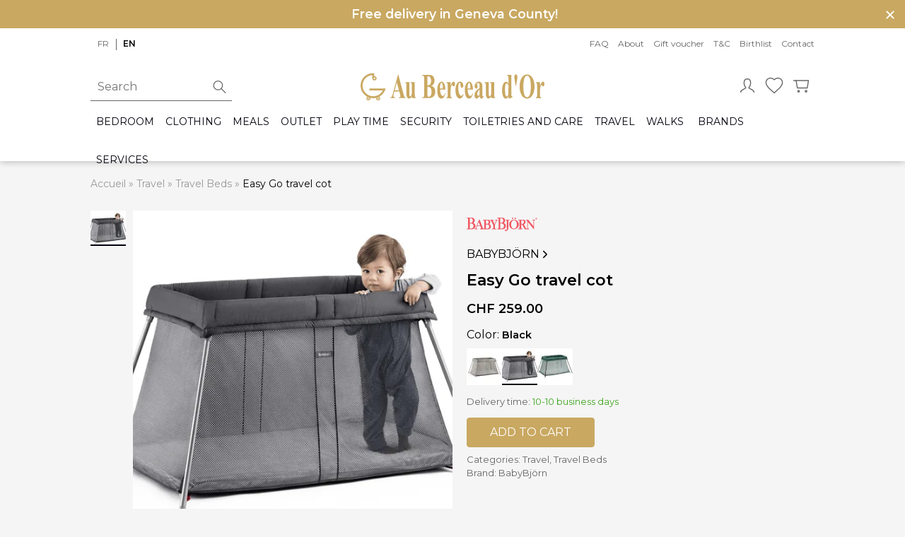

--- FILE ---
content_type: text/html; charset=UTF-8
request_url: https://www.auberceaudor.ch/en/p/easy-go-travel-cot/
body_size: 26824
content:
<!DOCTYPE html>
<html lang="en-US" class="no-js">
<head>
		<meta charset="UTF-8">
	<meta name="viewport" content="width=device-width, initial-scale=1, shrink-to-fit=no">
	
	<script>
		var ajaxurl = "https:\/\/www.auberceaudor.ch\/wp-admin\/admin-ajax.php";
	</script>
	<meta name='robots' content='index, follow, max-image-preview:large, max-snippet:-1, max-video-preview:-1' />
	<style>img:is([sizes="auto" i], [sizes^="auto," i]) { contain-intrinsic-size: 3000px 1500px }</style>
	
<!-- Google Tag Manager for WordPress by gtm4wp.com -->
<script data-cfasync="false" data-pagespeed-no-defer>
	var gtm4wp_datalayer_name = "dataLayer";
	var dataLayer = dataLayer || [];
	const gtm4wp_use_sku_instead = false;
	const gtm4wp_currency = 'CHF';
	const gtm4wp_product_per_impression = false;
	const gtm4wp_clear_ecommerce = false;
	const gtm4wp_datalayer_max_timeout = 2000;
</script>
<!-- End Google Tag Manager for WordPress by gtm4wp.com -->
	<!-- This site is optimized with the Yoast SEO Premium plugin v25.6 (Yoast SEO v26.3) - https://yoast.com/wordpress/plugins/seo/ -->
	<title>Easy Go travel cot - Au Berceau d&#039;Or</title>
	<meta name="description" content="Easy to unfold in one movement Solid and comfortable mattress included Translucent fabric for easy monitoring Unfolded: 82 x 112 x 64 cm Folded: 49 x 60 x 1" />
	<link rel="canonical" href="https://www.auberceaudor.ch/en/p/easy-go-travel-cot/" />
	<meta property="og:locale" content="en_US" />
	<meta property="og:type" content="product" />
	<meta property="og:title" content="Easy Go travel cot" />
	<meta property="og:description" content="Easy to unfold in one movement Solid and comfortable mattress included Translucent fabric for easy monitoring Unfolded: 82 x 112 x 64 cm Folded: 49 x 60 x" />
	<meta property="og:url" content="https://www.auberceaudor.ch/en/p/easy-go-travel-cot/" />
	<meta property="og:site_name" content="Au Berceau d&#039;Or" />
	<meta property="og:image" content="https://www.auberceaudor.ch/wp-content/uploads/2020/03/babybjorn-easy-go-1.png" />
	<meta property="og:image:width" content="768" />
	<meta property="og:image:height" content="572" />
	<meta property="og:image:type" content="image/png" />
	<meta name="twitter:card" content="summary_large_image" />
	<meta name="twitter:label1" content="Availability" />
	<meta name="twitter:data1" content="In stock" />
	<script type="application/ld+json" class="yoast-schema-graph">{"@context":"https://schema.org","@graph":[{"@type":["WebPage","ItemPage"],"@id":"https://www.auberceaudor.ch/en/p/easy-go-travel-cot/","url":"https://www.auberceaudor.ch/en/p/easy-go-travel-cot/","name":"Easy Go travel cot - Au Berceau d&#039;Or","isPartOf":{"@id":"https://www.auberceaudor.ch/en/#website"},"primaryImageOfPage":{"@id":"https://www.auberceaudor.ch/en/p/easy-go-travel-cot/#primaryimage"},"image":{"@id":"https://www.auberceaudor.ch/en/p/easy-go-travel-cot/#primaryimage"},"thumbnailUrl":"https://www.auberceaudor.ch/wp-content/uploads/2020/03/babybjorn-easy-go-1.png","breadcrumb":{"@id":"https://www.auberceaudor.ch/en/p/easy-go-travel-cot/#breadcrumb"},"inLanguage":"en-US","potentialAction":{"@type":"BuyAction","target":"https://www.auberceaudor.ch/en/p/easy-go-travel-cot/"}},{"@type":"ImageObject","inLanguage":"en-US","@id":"https://www.auberceaudor.ch/en/p/easy-go-travel-cot/#primaryimage","url":"https://www.auberceaudor.ch/wp-content/uploads/2020/03/babybjorn-easy-go-1.png","contentUrl":"https://www.auberceaudor.ch/wp-content/uploads/2020/03/babybjorn-easy-go-1.png","width":768,"height":572},{"@type":"BreadcrumbList","@id":"https://www.auberceaudor.ch/en/p/easy-go-travel-cot/#breadcrumb","itemListElement":[{"@type":"ListItem","position":1,"name":"Accueil","item":"https://www.auberceaudor.ch/en/"},{"@type":"ListItem","position":2,"name":"Shop","item":"https://www.auberceaudor.ch/en/shop/"},{"@type":"ListItem","position":3,"name":"Travel","item":"https://www.auberceaudor.ch/en/c/baby-travel/"},{"@type":"ListItem","position":4,"name":"Travel Beds","item":"https://www.auberceaudor.ch/en/c/baby-travel-beds/"},{"@type":"ListItem","position":5,"name":"Easy Go travel cot"}]},{"@type":"WebSite","@id":"https://www.auberceaudor.ch/en/#website","url":"https://www.auberceaudor.ch/en/","name":"Au Berceau d&#039;Or","description":"Articles pour bébés et futures mamans","publisher":{"@id":"https://www.auberceaudor.ch/en/#organization"},"potentialAction":[{"@type":"SearchAction","target":{"@type":"EntryPoint","urlTemplate":"https://www.auberceaudor.ch/en/?s={search_term_string}"},"query-input":{"@type":"PropertyValueSpecification","valueRequired":true,"valueName":"search_term_string"}}],"inLanguage":"en-US"},{"@type":"Organization","@id":"https://www.auberceaudor.ch/en/#organization","name":"Au Berceau d'Or","url":"https://www.auberceaudor.ch/en/","logo":{"@type":"ImageObject","inLanguage":"en-US","@id":"https://www.auberceaudor.ch/en/#/schema/logo/image/","url":"https://www.auberceaudor.ch/wp-content/uploads/2020/04/logo-inline.svg","contentUrl":"https://www.auberceaudor.ch/wp-content/uploads/2020/04/logo-inline.svg","width":628,"height":94,"caption":"Au Berceau d'Or"},"image":{"@id":"https://www.auberceaudor.ch/en/#/schema/logo/image/"},"sameAs":["https://www.facebook.com/auberceaudor/","https://www.instagram.com/auberceaudor/"]}]}</script>
	<meta property="product:brand" content="BabyBjörn" />
	<meta property="og:availability" content="instock" />
	<meta property="product:availability" content="instock" />
	<meta property="product:condition" content="new" />
	<!-- / Yoast SEO Premium plugin. -->


<link rel='dns-prefetch' href='//ajax.googleapis.com' />
<link rel='dns-prefetch' href='//cdn.jsdelivr.net' />
<link rel='dns-prefetch' href='//cdnjs.cloudflare.com' />
<link rel='dns-prefetch' href='//accounts.google.com' />

<style id='classic-theme-styles-inline-css' type='text/css'>
/*! This file is auto-generated */
.wp-block-button__link{color:#fff;background-color:#32373c;border-radius:9999px;box-shadow:none;text-decoration:none;padding:calc(.667em + 2px) calc(1.333em + 2px);font-size:1.125em}.wp-block-file__button{background:#32373c;color:#fff;text-decoration:none}
</style>
<style id='safe-svg-svg-icon-style-inline-css' type='text/css'>
.safe-svg-cover{text-align:center}.safe-svg-cover .safe-svg-inside{display:inline-block;max-width:100%}.safe-svg-cover svg{fill:currentColor;height:100%;max-height:100%;max-width:100%;width:100%}

</style>
<style id='global-styles-inline-css' type='text/css'>
:root{--wp--preset--aspect-ratio--square: 1;--wp--preset--aspect-ratio--4-3: 4/3;--wp--preset--aspect-ratio--3-4: 3/4;--wp--preset--aspect-ratio--3-2: 3/2;--wp--preset--aspect-ratio--2-3: 2/3;--wp--preset--aspect-ratio--16-9: 16/9;--wp--preset--aspect-ratio--9-16: 9/16;--wp--preset--color--black: #000000;--wp--preset--color--cyan-bluish-gray: #abb8c3;--wp--preset--color--white: #ffffff;--wp--preset--color--pale-pink: #f78da7;--wp--preset--color--vivid-red: #cf2e2e;--wp--preset--color--luminous-vivid-orange: #ff6900;--wp--preset--color--luminous-vivid-amber: #fcb900;--wp--preset--color--light-green-cyan: #7bdcb5;--wp--preset--color--vivid-green-cyan: #00d084;--wp--preset--color--pale-cyan-blue: #8ed1fc;--wp--preset--color--vivid-cyan-blue: #0693e3;--wp--preset--color--vivid-purple: #9b51e0;--wp--preset--gradient--vivid-cyan-blue-to-vivid-purple: linear-gradient(135deg,rgba(6,147,227,1) 0%,rgb(155,81,224) 100%);--wp--preset--gradient--light-green-cyan-to-vivid-green-cyan: linear-gradient(135deg,rgb(122,220,180) 0%,rgb(0,208,130) 100%);--wp--preset--gradient--luminous-vivid-amber-to-luminous-vivid-orange: linear-gradient(135deg,rgba(252,185,0,1) 0%,rgba(255,105,0,1) 100%);--wp--preset--gradient--luminous-vivid-orange-to-vivid-red: linear-gradient(135deg,rgba(255,105,0,1) 0%,rgb(207,46,46) 100%);--wp--preset--gradient--very-light-gray-to-cyan-bluish-gray: linear-gradient(135deg,rgb(238,238,238) 0%,rgb(169,184,195) 100%);--wp--preset--gradient--cool-to-warm-spectrum: linear-gradient(135deg,rgb(74,234,220) 0%,rgb(151,120,209) 20%,rgb(207,42,186) 40%,rgb(238,44,130) 60%,rgb(251,105,98) 80%,rgb(254,248,76) 100%);--wp--preset--gradient--blush-light-purple: linear-gradient(135deg,rgb(255,206,236) 0%,rgb(152,150,240) 100%);--wp--preset--gradient--blush-bordeaux: linear-gradient(135deg,rgb(254,205,165) 0%,rgb(254,45,45) 50%,rgb(107,0,62) 100%);--wp--preset--gradient--luminous-dusk: linear-gradient(135deg,rgb(255,203,112) 0%,rgb(199,81,192) 50%,rgb(65,88,208) 100%);--wp--preset--gradient--pale-ocean: linear-gradient(135deg,rgb(255,245,203) 0%,rgb(182,227,212) 50%,rgb(51,167,181) 100%);--wp--preset--gradient--electric-grass: linear-gradient(135deg,rgb(202,248,128) 0%,rgb(113,206,126) 100%);--wp--preset--gradient--midnight: linear-gradient(135deg,rgb(2,3,129) 0%,rgb(40,116,252) 100%);--wp--preset--font-size--small: 13px;--wp--preset--font-size--medium: 20px;--wp--preset--font-size--large: 36px;--wp--preset--font-size--x-large: 42px;--wp--preset--spacing--20: 0.44rem;--wp--preset--spacing--30: 0.67rem;--wp--preset--spacing--40: 1rem;--wp--preset--spacing--50: 1.5rem;--wp--preset--spacing--60: 2.25rem;--wp--preset--spacing--70: 3.38rem;--wp--preset--spacing--80: 5.06rem;--wp--preset--shadow--natural: 6px 6px 9px rgba(0, 0, 0, 0.2);--wp--preset--shadow--deep: 12px 12px 50px rgba(0, 0, 0, 0.4);--wp--preset--shadow--sharp: 6px 6px 0px rgba(0, 0, 0, 0.2);--wp--preset--shadow--outlined: 6px 6px 0px -3px rgba(255, 255, 255, 1), 6px 6px rgba(0, 0, 0, 1);--wp--preset--shadow--crisp: 6px 6px 0px rgba(0, 0, 0, 1);}:where(.is-layout-flex){gap: 0.5em;}:where(.is-layout-grid){gap: 0.5em;}body .is-layout-flex{display: flex;}.is-layout-flex{flex-wrap: wrap;align-items: center;}.is-layout-flex > :is(*, div){margin: 0;}body .is-layout-grid{display: grid;}.is-layout-grid > :is(*, div){margin: 0;}:where(.wp-block-columns.is-layout-flex){gap: 2em;}:where(.wp-block-columns.is-layout-grid){gap: 2em;}:where(.wp-block-post-template.is-layout-flex){gap: 1.25em;}:where(.wp-block-post-template.is-layout-grid){gap: 1.25em;}.has-black-color{color: var(--wp--preset--color--black) !important;}.has-cyan-bluish-gray-color{color: var(--wp--preset--color--cyan-bluish-gray) !important;}.has-white-color{color: var(--wp--preset--color--white) !important;}.has-pale-pink-color{color: var(--wp--preset--color--pale-pink) !important;}.has-vivid-red-color{color: var(--wp--preset--color--vivid-red) !important;}.has-luminous-vivid-orange-color{color: var(--wp--preset--color--luminous-vivid-orange) !important;}.has-luminous-vivid-amber-color{color: var(--wp--preset--color--luminous-vivid-amber) !important;}.has-light-green-cyan-color{color: var(--wp--preset--color--light-green-cyan) !important;}.has-vivid-green-cyan-color{color: var(--wp--preset--color--vivid-green-cyan) !important;}.has-pale-cyan-blue-color{color: var(--wp--preset--color--pale-cyan-blue) !important;}.has-vivid-cyan-blue-color{color: var(--wp--preset--color--vivid-cyan-blue) !important;}.has-vivid-purple-color{color: var(--wp--preset--color--vivid-purple) !important;}.has-black-background-color{background-color: var(--wp--preset--color--black) !important;}.has-cyan-bluish-gray-background-color{background-color: var(--wp--preset--color--cyan-bluish-gray) !important;}.has-white-background-color{background-color: var(--wp--preset--color--white) !important;}.has-pale-pink-background-color{background-color: var(--wp--preset--color--pale-pink) !important;}.has-vivid-red-background-color{background-color: var(--wp--preset--color--vivid-red) !important;}.has-luminous-vivid-orange-background-color{background-color: var(--wp--preset--color--luminous-vivid-orange) !important;}.has-luminous-vivid-amber-background-color{background-color: var(--wp--preset--color--luminous-vivid-amber) !important;}.has-light-green-cyan-background-color{background-color: var(--wp--preset--color--light-green-cyan) !important;}.has-vivid-green-cyan-background-color{background-color: var(--wp--preset--color--vivid-green-cyan) !important;}.has-pale-cyan-blue-background-color{background-color: var(--wp--preset--color--pale-cyan-blue) !important;}.has-vivid-cyan-blue-background-color{background-color: var(--wp--preset--color--vivid-cyan-blue) !important;}.has-vivid-purple-background-color{background-color: var(--wp--preset--color--vivid-purple) !important;}.has-black-border-color{border-color: var(--wp--preset--color--black) !important;}.has-cyan-bluish-gray-border-color{border-color: var(--wp--preset--color--cyan-bluish-gray) !important;}.has-white-border-color{border-color: var(--wp--preset--color--white) !important;}.has-pale-pink-border-color{border-color: var(--wp--preset--color--pale-pink) !important;}.has-vivid-red-border-color{border-color: var(--wp--preset--color--vivid-red) !important;}.has-luminous-vivid-orange-border-color{border-color: var(--wp--preset--color--luminous-vivid-orange) !important;}.has-luminous-vivid-amber-border-color{border-color: var(--wp--preset--color--luminous-vivid-amber) !important;}.has-light-green-cyan-border-color{border-color: var(--wp--preset--color--light-green-cyan) !important;}.has-vivid-green-cyan-border-color{border-color: var(--wp--preset--color--vivid-green-cyan) !important;}.has-pale-cyan-blue-border-color{border-color: var(--wp--preset--color--pale-cyan-blue) !important;}.has-vivid-cyan-blue-border-color{border-color: var(--wp--preset--color--vivid-cyan-blue) !important;}.has-vivid-purple-border-color{border-color: var(--wp--preset--color--vivid-purple) !important;}.has-vivid-cyan-blue-to-vivid-purple-gradient-background{background: var(--wp--preset--gradient--vivid-cyan-blue-to-vivid-purple) !important;}.has-light-green-cyan-to-vivid-green-cyan-gradient-background{background: var(--wp--preset--gradient--light-green-cyan-to-vivid-green-cyan) !important;}.has-luminous-vivid-amber-to-luminous-vivid-orange-gradient-background{background: var(--wp--preset--gradient--luminous-vivid-amber-to-luminous-vivid-orange) !important;}.has-luminous-vivid-orange-to-vivid-red-gradient-background{background: var(--wp--preset--gradient--luminous-vivid-orange-to-vivid-red) !important;}.has-very-light-gray-to-cyan-bluish-gray-gradient-background{background: var(--wp--preset--gradient--very-light-gray-to-cyan-bluish-gray) !important;}.has-cool-to-warm-spectrum-gradient-background{background: var(--wp--preset--gradient--cool-to-warm-spectrum) !important;}.has-blush-light-purple-gradient-background{background: var(--wp--preset--gradient--blush-light-purple) !important;}.has-blush-bordeaux-gradient-background{background: var(--wp--preset--gradient--blush-bordeaux) !important;}.has-luminous-dusk-gradient-background{background: var(--wp--preset--gradient--luminous-dusk) !important;}.has-pale-ocean-gradient-background{background: var(--wp--preset--gradient--pale-ocean) !important;}.has-electric-grass-gradient-background{background: var(--wp--preset--gradient--electric-grass) !important;}.has-midnight-gradient-background{background: var(--wp--preset--gradient--midnight) !important;}.has-small-font-size{font-size: var(--wp--preset--font-size--small) !important;}.has-medium-font-size{font-size: var(--wp--preset--font-size--medium) !important;}.has-large-font-size{font-size: var(--wp--preset--font-size--large) !important;}.has-x-large-font-size{font-size: var(--wp--preset--font-size--x-large) !important;}
:where(.wp-block-post-template.is-layout-flex){gap: 1.25em;}:where(.wp-block-post-template.is-layout-grid){gap: 1.25em;}
:where(.wp-block-columns.is-layout-flex){gap: 2em;}:where(.wp-block-columns.is-layout-grid){gap: 2em;}
:root :where(.wp-block-pullquote){font-size: 1.5em;line-height: 1.6;}
</style>
<link data-minify="1" rel='stylesheet' id='pf_style-css' href='https://www.auberceaudor.ch/wp-content/cache/min/1/wp-content/plugins/pictifly/assets/css/pf.css?ver=1762473724' type='text/css' media='all' />
<style id='woocommerce-inline-inline-css' type='text/css'>
.woocommerce form .form-row .required { visibility: visible; }
</style>
<link data-minify="1" rel='stylesheet' id='spgw_woocommerce_styles-css' href='https://www.auberceaudor.ch/wp-content/cache/min/1/wp-content/plugins/saferpay_woocommerce_gateway/assets/css/notify.css?ver=1762473724' type='text/css' media='all' />
<link data-minify="1" rel='stylesheet' id='spgw_woocommerce_popup_styles-css' href='https://www.auberceaudor.ch/wp-content/cache/min/1/wp-content/plugins/saferpay_woocommerce_gateway/assets/css/popup/jquery-ui.css?ver=1762473724' type='text/css' media='all' />
<link data-minify="1" rel='stylesheet' id='spgw_woocommerce_popup_mystyles-css' href='https://www.auberceaudor.ch/wp-content/cache/min/1/wp-content/plugins/saferpay_woocommerce_gateway/assets/css/popup/pop-style.css?ver=1762473724' type='text/css' media='all' />
<link data-minify="1" rel='stylesheet' id='brands-styles-css' href='https://www.auberceaudor.ch/wp-content/cache/min/1/wp-content/plugins/woocommerce/assets/css/brands.css?ver=1762473724' type='text/css' media='all' />
<link data-minify="1" rel='stylesheet' id='woo-slg-public-style-css' href='https://www.auberceaudor.ch/wp-content/cache/min/1/wp-content/plugins/woo-social-login/includes/css/style-public.css?ver=1762473813' type='text/css' media='all' />
<link data-minify="1" rel='stylesheet' id='select2-css' href='https://www.auberceaudor.ch/wp-content/cache/min/1/wp-content/plugins/woocommerce/assets/css/select2.css?ver=1762473724' type='text/css' media='all' />
<link data-minify="1" rel='stylesheet' id='style-css' href='https://www.auberceaudor.ch/wp-content/cache/min/1/wp-content/themes/auberceaudor/assets/build/css/styles.css?ver=1762473724' type='text/css' media='all' />
<script type="text/javascript" id="wpml-cookie-js-extra">
/* <![CDATA[ */
var wpml_cookies = {"wp-wpml_current_language":{"value":"en","expires":1,"path":"\/"}};
var wpml_cookies = {"wp-wpml_current_language":{"value":"en","expires":1,"path":"\/"}};
/* ]]> */
</script>
<script data-minify="1" type="text/javascript" src="https://www.auberceaudor.ch/wp-content/cache/min/1/wp-content/plugins/sitepress-multilingual-cms/res/js/cookies/language-cookie.js?ver=1762473725" id="wpml-cookie-js" defer="defer" data-wp-strategy="defer"></script>
<script data-minify="1" type="text/javascript" src="https://www.auberceaudor.ch/wp-content/cache/min/1/ajax/libs/jquery/3.1.1/jquery.min.js?ver=1762473725" id="jquery-js"></script>
<script data-minify="1" type="text/javascript" src="https://www.auberceaudor.ch/wp-content/cache/min/1/wp-content/plugins/saferpay_woocommerce_gateway/assets/js/polyfill.js?ver=1762473725" id="sfwp_polyfill_js-js" data-rocket-defer defer></script>
<script type="text/javascript" src="https://www.auberceaudor.ch/wp-content/plugins/woo-social-login/includes/js/sdk/google/api_client.js?ver=2.8.6" id="woo-slg-google-api-client-js" data-rocket-defer defer></script>
<script type="text/javascript" id="zxcvbn-async-js-extra">
/* <![CDATA[ */
var _zxcvbnSettings = {"src":"https:\/\/www.auberceaudor.ch\/wp-includes\/js\/zxcvbn.min.js"};
/* ]]> */
</script>
<script type="text/javascript" src="https://www.auberceaudor.ch/wp-includes/js/zxcvbn-async.min.js?ver=1.0" id="zxcvbn-async-js" data-rocket-defer defer></script>
<script type="text/javascript" src="https://www.auberceaudor.ch/wp-includes/js/dist/hooks.min.js?ver=4d63a3d491d11ffd8ac6" id="wp-hooks-js"></script>
<script type="text/javascript" src="https://www.auberceaudor.ch/wp-includes/js/dist/i18n.min.js?ver=5e580eb46a90c2b997e6" id="wp-i18n-js"></script>
<script type="text/javascript" id="wp-i18n-js-after">
/* <![CDATA[ */
wp.i18n.setLocaleData( { 'text direction\u0004ltr': [ 'ltr' ] } );
/* ]]> */
</script>
<script type="text/javascript" id="password-strength-meter-js-extra">
/* <![CDATA[ */
var pwsL10n = {"unknown":"Password strength unknown","short":"Very weak","bad":"Weak","good":"Medium","strong":"Strong","mismatch":"Mismatch"};
/* ]]> */
</script>
<script type="text/javascript" src="https://www.auberceaudor.ch/wp-admin/js/password-strength-meter.min.js?ver=b2ab19475ee6110846146722825ec92d" id="password-strength-meter-js" data-rocket-defer defer></script>
<script type="text/javascript" id="wc-password-strength-meter-js-extra">
/* <![CDATA[ */
var wc_password_strength_meter_params = {"min_password_strength":"3","stop_checkout":"","i18n_password_error":"Please enter a stronger password.","i18n_password_hint":"Hint: The password should be at least twelve characters long. To make it stronger, use upper and lower case letters, numbers, and symbols like ! \" ? $ % ^ & )."};
/* ]]> */
</script>
<script type="text/javascript" src="https://www.auberceaudor.ch/wp-content/plugins/woocommerce/assets/js/frontend/password-strength-meter.min.js?ver=10.3.4" id="wc-password-strength-meter-js" defer="defer" data-wp-strategy="defer"></script>
<link rel="https://api.w.org/" href="https://www.auberceaudor.ch/en/wp-json/" /><link rel="alternate" title="JSON" type="application/json" href="https://www.auberceaudor.ch/en/wp-json/wp/v2/product/4928" /><link rel="EditURI" type="application/rsd+xml" title="RSD" href="https://www.auberceaudor.ch/xmlrpc.php?rsd" />

<link rel='shortlink' href='https://www.auberceaudor.ch/en/?p=4928' />
<link rel="alternate" title="oEmbed (JSON)" type="application/json+oembed" href="https://www.auberceaudor.ch/en/wp-json/oembed/1.0/embed?url=https%3A%2F%2Fwww.auberceaudor.ch%2Fen%2Fp%2Feasy-go-travel-cot%2F" />
<link rel="alternate" title="oEmbed (XML)" type="text/xml+oembed" href="https://www.auberceaudor.ch/en/wp-json/oembed/1.0/embed?url=https%3A%2F%2Fwww.auberceaudor.ch%2Fen%2Fp%2Feasy-go-travel-cot%2F&#038;format=xml" />
<meta name="generator" content="WPML ver:4.8.4 stt:1,4;" />

<!-- Google Tag Manager for WordPress by gtm4wp.com -->
<!-- GTM Container placement set to manual -->
<script data-cfasync="false" data-pagespeed-no-defer type="text/javascript">
	var dataLayer_content = {"pagePostType":"product","pagePostType2":"single-product","pagePostAuthor":"Melanie","productRatingCounts":[],"productAverageRating":0,"productReviewCount":0,"productType":"variable","productIsVariable":1};
	dataLayer.push( dataLayer_content );
</script>
<script data-cfasync="false" data-pagespeed-no-defer type="text/javascript">
(function(w,d,s,l,i){w[l]=w[l]||[];w[l].push({'gtm.start':
new Date().getTime(),event:'gtm.js'});var f=d.getElementsByTagName(s)[0],
j=d.createElement(s),dl=l!='dataLayer'?'&l='+l:'';j.async=true;j.src=
'//www.googletagmanager.com/gtm.js?id='+i+dl;f.parentNode.insertBefore(j,f);
})(window,document,'script','dataLayer','GTM-WWXM8VB');
</script>
<!-- End Google Tag Manager for WordPress by gtm4wp.com -->	<link rel="manifest" href="https://www.auberceaudor.ch/manifest.json" />
	<link rel="icon" type="image/png" href="https://www.auberceaudor.ch/wp-content/themes/auberceaudor/assets/build/img/favicon/favicon.png" />
	<meta name="msapplication-TileColor" content="#c9a861">
	<meta name="msapplication-TileImage" content="https://www.auberceaudor.ch/wp-content/themes/auberceaudor/assets/build/img/favicon/ms-icon-144x144.png">
	<meta name="theme-color" content="#c9a861">
		<noscript><style>.woocommerce-product-gallery{ opacity: 1 !important; }</style></noscript>
	<noscript><style id="rocket-lazyload-nojs-css">.rll-youtube-player, [data-lazy-src]{display:none !important;}</style></noscript><meta name="generator" content="WP Rocket 3.20.0.3" data-wpr-features="wpr_defer_js wpr_minify_js wpr_lazyload_images wpr_lazyload_iframes wpr_minify_css wpr_desktop" /></head>

<body class="wp-singular product-template-default single single-product postid-4928 wp-theme-auberceaudor theme-auberceaudor woocommerce woocommerce-page woocommerce-no-js no-focus-outline">
		<div data-rocket-location-hash="99bb46786fd5bd31bcd7bdc067ad247a" id="wrapper">
		<header data-rocket-location-hash="b71ac15f0220a69687ef20e5d66acbad" class="header" role="banner">
			<div data-rocket-location-hash="c0184b13a1dc7953ef1c51f7bfb00172" class="promo-banner promo-banner--color-default promo-banner--size-big" style="display:none">
	<div class="promo-banner__content container">
		<p style="text-align: center"><b> Free delivery in Geneva County!</b></p>
<p style="text-align: center">
				<button class="promo-banner__close">
					<span class="svg svg-close">
			<svg viewBox="0 0 512 512" xmlns="http://www.w3.org/2000/svg"><path d="M278.6 256l68.2-68.2c6.2-6.2 6.2-16.4 0-22.6s-16.4-6.2-22.6 0L256 233.4l-68.2-68.2c-6.2-6.2-16.4-6.2-22.6 0-3.1 3.1-4.7 7.2-4.7 11.3s1.6 8.2 4.7 11.3l68.2 68.2-68.2 68.2c-3.1 3.1-4.7 7.2-4.7 11.3s1.6 8.2 4.7 11.3c6.2 6.2 16.4 6.2 22.6 0l68.2-68.2 68.2 68.2c6.2 6.2 16.4 6.2 22.6 0s6.2-16.4 0-22.6z"/></svg>		</span>
			</button>
	</div>
</div>
			<div data-rocket-location-hash="48b60ac0223adc6c0491d4f590aa1867" class="container header__container">
				<div class="header__top">
					<div class="header__top__left">
						<div class="header__languages">
							<div class="language-switcher" aria-labelledby="language-switcher-desc"><span id="language-switcher-desc" class="sr-only">Choose a language for this website</span><ul class="language-switcher__choices"><li class="language-switcher__item"><a class="language-switcher__button" href="https://www.auberceaudor.ch/p/lit-parapluie-light-babybjorn/"  lang="fr" hreflang="fr">fr<span class="sr-only">Français (French)</span></a></li><li class="language-switcher__item language-switcher__item--current">en<span class="sr-only">English (English)</span></li></ul></div>						</div>
					</div>
					<div class="header__top__right">
						<div class="menu-principale-anglais-container"><ul id="menu-principale-anglais" class="menu"><li id="menu-item-11643" class="menu-item menu-item-type-post_type menu-item-object-page menu-item-11643"><a href="https://www.auberceaudor.ch/en/faq/">FAQ</a></li>
<li id="menu-item-11644" class="menu-item menu-item-type-post_type menu-item-object-page menu-item-11644"><a href="https://www.auberceaudor.ch/en/about/">About</a></li>
<li id="menu-item-31796" class="menu-item menu-item-type-post_type menu-item-object-product menu-item-31796 current-menu-item"><a href="https://www.auberceaudor.ch/en/p/gift-voucher/">Gift voucher</a></li>
<li id="menu-item-11653" class="menu-item menu-item-type-post_type menu-item-object-page menu-item-11653"><a rel="privacy-policy" href="https://www.auberceaudor.ch/en/terms-and-conditions/">T&#038;C</a></li>
<li id="menu-item-16516" class="menu-item menu-item-type-post_type menu-item-object-page menu-item-16516"><a href="https://www.auberceaudor.ch/en/birth-list-baby-shower-list/">Birthlist</a></li>
<li id="menu-item-11651" class="menu-item menu-item-type-post_type menu-item-object-page menu-item-11651"><a href="https://www.auberceaudor.ch/en/contact/">Contact</a></li>
</ul></div>					</div>
				</div>
				<div class="header__first">

					<div class="header__emptyspace">
					</div>

					<a class="header__logo" href="https://www.auberceaudor.ch/en/">
														<img alt="Logo Au Berceau d'Or" src="data:image/svg+xml,%3Csvg%20xmlns='http://www.w3.org/2000/svg'%20viewBox='0%200%200%200'%3E%3C/svg%3E" data-lazy-src="https://www.auberceaudor.ch/wp-content/themes/auberceaudor/assets/build/img/logo-inline.svg" /><noscript><img alt="Logo Au Berceau d'Or" src="https://www.auberceaudor.ch/wp-content/themes/auberceaudor/assets/build/img/logo-inline.svg" /></noscript>
											</a>

					<div class="header__icons">
						<ul>
							<li class="header__icon header__icon--account">
																	<button class="open-login" title="My Account">
												<span class="svg svg-person">
			<svg fill="none" stroke="currentColor" stroke-linecap="round" stroke-linejoin="round" stroke-width="1.2" viewBox="0 0 24 24" xmlns="http://www.w3.org/2000/svg"><path d="M4 20c0-3 4-3 6-5 1-1-2-1-2-6 0-3.333 1.333-5 4-5s4 1.667 4 5c0 5-3 5-2 6 2 2 6 2 6 5"/></svg>		</span>
										</button>
																									<ul class="miniaccount header__miniaccount header__icon__submenu">
										<div class="spinner"></div>
																			</ul>
															</li>
							<li class="header__icon header__icon--favorite">
																<button class="open-login">
											<span class="svg svg-favorite">
			<svg fill="none" stroke="currentColor" stroke-linecap="round" stroke-linejoin="round" stroke-width="1.2" viewBox="0 0 24 24" xmlns="http://www.w3.org/2000/svg"><path d="M12 21l-1.45-1.295C5.4 15.125 2 12.103 2 8.395 2 5.374 4.42 3 7.5 3c1.74 0 3.41.795 4.5 2.05A6.037 6.037 0 0116.5 3C19.58 3 22 5.374 22 8.395c0 3.708-3.4 6.73-8.55 11.32z"/></svg>		</span>
									</button>
								<div class="header__favorites">
																	</div>
							</li>
							<li class="header__icon header__icon--minicart">
								<button class="submenu__open">
											<span class="svg svg-cart">
			<svg fill="none" stroke="currentColor" stroke-linecap="round" stroke-linejoin="round" stroke-width="1.2" viewBox="0 0 24 24" xmlns="http://www.w3.org/2000/svg"><path d="M6 6h15l-1.5 9h-12z"/><circle cx="9" cy="19" r="1"/><circle cx="18" cy="19" r="1"/><path d="M6 6H3"/></svg>		</span>
									</button>
								<div class="header__minicart">
																	</div>
							</li>
						</ul>
					</div>

				</div>
				<div class="header__second">
					<button class="hamburger">
						<span class="hamburger__icon"></span>
						<span class="hamburger__label">Menu</span>
						<span class="sr-only">Open primary menu</span>
					</button>


					
<div class="header__navigations">
	<nav class="primary primary--mobile" role="navigation" aria-label="Primary Navigation">
	<ul class="menu">
			<li class="sub-menu__header" data-style="background-image:url(https://ik.imagekit.io/zk/berceau/wp-content/uploads/2020/03/gio-room-5.jpg?tr=w-600,h-225,x-0,y-175,w-1200,h-450,c-crop)">
						<button class="sub-menu__close">
				<span class="svg svg-close"><svg viewBox="0 0 512 512" xmlns="http://www.w3.org/2000/svg"><path d="M278.6 256l68.2-68.2c6.2-6.2 6.2-16.4 0-22.6s-16.4-6.2-22.6 0L256 233.4l-68.2-68.2c-6.2-6.2-16.4-6.2-22.6 0-3.1 3.1-4.7 7.2-4.7 11.3s1.6 8.2 4.7 11.3l68.2 68.2-68.2 68.2c-3.1 3.1-4.7 7.2-4.7 11.3s1.6 8.2 4.7 11.3c6.2 6.2 16.4 6.2 22.6 0l68.2-68.2 68.2 68.2c6.2 6.2 16.4 6.2 22.6 0s6.2-16.4 0-22.6z"/></svg></span>				<span class="sr-only">Close menu</span>
			</button>
			<span class="sub-menu__title">
				Au Berceau d&#039;or			</span>
		</li>
		<li class="primary__item primary__item--depth0 has-child"><button class="primary__button sub-menu__open">Bedroom<span class="svg svg-chevron-right"><svg viewBox="0 0 512 512" xmlns="http://www.w3.org/2000/svg"><path d="M294.1 256L167 129c-9.4-9.4-9.4-24.6 0-33.9s24.6-9.3 34 0L345 239c9.1 9.1 9.3 23.7.7 33.1L201.1 417c-4.7 4.7-10.9 7-17 7s-12.3-2.3-17-7c-9.4-9.4-9.4-24.6 0-33.9z"/></svg></span></button><ul class="sub-menu">		<li class="sub-menu__header" data-style="background-image:url(https://ik.imagekit.io/zk/berceau/wp-content/uploads/2020/03/gio-room-1.jpg?tr=w-600,h-225,x-0,y-175,w-1200,h-450,c-crop)">
							<button class="sub-menu__back">
					<span class="svg svg-arrow-back"><svg xmlns="http://www.w3.org/2000/svg" viewBox="0 0 512 512"><path d="M427 234.625H167.296l119.702-119.702L256 85 85 256l171 171 29.922-29.924-118.626-119.701H427v-42.75z"/></svg></span>				</button>
						<button class="sub-menu__close">
				<span class="svg svg-close"><svg viewBox="0 0 512 512" xmlns="http://www.w3.org/2000/svg"><path d="M278.6 256l68.2-68.2c6.2-6.2 6.2-16.4 0-22.6s-16.4-6.2-22.6 0L256 233.4l-68.2-68.2c-6.2-6.2-16.4-6.2-22.6 0-3.1 3.1-4.7 7.2-4.7 11.3s1.6 8.2 4.7 11.3l68.2 68.2-68.2 68.2c-3.1 3.1-4.7 7.2-4.7 11.3s1.6 8.2 4.7 11.3c6.2 6.2 16.4 6.2 22.6 0l68.2-68.2 68.2 68.2c6.2 6.2 16.4 6.2 22.6 0s6.2-16.4 0-22.6z"/></svg></span>				<span class="sr-only">Close menu</span>
			</button>
			<span class="sub-menu__title">
				Bedroom			</span>
		</li>
					<li class="primary__item primary__item--viewall">
				<a class="primary__button primary__button--viewall" href="https://www.auberceaudor.ch/en/c/baby-room/" title="Bedroom">
					View all <small>(Bedroom)</small>				</a>
			</li>
		<li class="primary__item primary__item--depth1 has-child"><button class="primary__button sub-menu__open">Bedroom accessories<span class="svg svg-chevron-right"><svg viewBox="0 0 512 512" xmlns="http://www.w3.org/2000/svg"><path d="M294.1 256L167 129c-9.4-9.4-9.4-24.6 0-33.9s24.6-9.3 34 0L345 239c9.1 9.1 9.3 23.7.7 33.1L201.1 417c-4.7 4.7-10.9 7-17 7s-12.3-2.3-17-7c-9.4-9.4-9.4-24.6 0-33.9z"/></svg></span></button><ul class="sub-menu">		<li class="sub-menu__header" data-style="background-image:url(https://ik.imagekit.io/zk/berceau/wp-content/uploads/2025/07/crystal-white.avif?tr=w-600,h-225,x-0,y-285,w-648,h-243,c-crop)">
							<button class="sub-menu__back">
					<span class="svg svg-arrow-back"><svg xmlns="http://www.w3.org/2000/svg" viewBox="0 0 512 512"><path d="M427 234.625H167.296l119.702-119.702L256 85 85 256l171 171 29.922-29.924-118.626-119.701H427v-42.75z"/></svg></span>				</button>
						<button class="sub-menu__close">
				<span class="svg svg-close"><svg viewBox="0 0 512 512" xmlns="http://www.w3.org/2000/svg"><path d="M278.6 256l68.2-68.2c6.2-6.2 6.2-16.4 0-22.6s-16.4-6.2-22.6 0L256 233.4l-68.2-68.2c-6.2-6.2-16.4-6.2-22.6 0-3.1 3.1-4.7 7.2-4.7 11.3s1.6 8.2 4.7 11.3l68.2 68.2-68.2 68.2c-3.1 3.1-4.7 7.2-4.7 11.3s1.6 8.2 4.7 11.3c6.2 6.2 16.4 6.2 22.6 0l68.2-68.2 68.2 68.2c6.2 6.2 16.4 6.2 22.6 0s6.2-16.4 0-22.6z"/></svg></span>				<span class="sr-only">Close menu</span>
			</button>
			<span class="sub-menu__title">
				Bedroom accessories			</span>
		</li>
					<li class="primary__item primary__item--viewall">
				<a class="primary__button primary__button--viewall" href="https://www.auberceaudor.ch/en/c/bedroom-accessories-baby/" title="Bedroom accessories">
					View all <small>(Bedroom accessories)</small>				</a>
			</li>
		<li class="primary__item primary__item--depth2"><a class="primary__button" href="https://www.auberceaudor.ch/en/c/baby-room-decorations/">Decorations</a></li><li class="primary__item primary__item--depth2"><a class="primary__button" href="https://www.auberceaudor.ch/en/c/bed-veils-and-bed-spiers/">Bed veils and drape rods</a></li><li class="primary__item primary__item--depth2"><a class="primary__button" href="https://www.auberceaudor.ch/en/c/blankets-swaddles-baby/">Blankets and swaddles</a></li><li class="primary__item primary__item--depth2"><a class="primary__button" href="https://www.auberceaudor.ch/en/c/newborn-accessories/">Newborn Accessories</a></li></ul></li><li class="primary__item primary__item--depth1 has-child"><button class="primary__button sub-menu__open">Coordinated themes<span class="svg svg-chevron-right"><svg viewBox="0 0 512 512" xmlns="http://www.w3.org/2000/svg"><path d="M294.1 256L167 129c-9.4-9.4-9.4-24.6 0-33.9s24.6-9.3 34 0L345 239c9.1 9.1 9.3 23.7.7 33.1L201.1 417c-4.7 4.7-10.9 7-17 7s-12.3-2.3-17-7c-9.4-9.4-9.4-24.6 0-33.9z"/></svg></span></button><ul class="sub-menu">		<li class="sub-menu__header" data-style="background-image:url(https://ik.imagekit.io/zk/berceau/wp-content/uploads/2025/05/hopefull-white-hr-scaled.jpg?tr=w-600,h-225,x-0,y-800,w-2560,h-960,c-crop)">
							<button class="sub-menu__back">
					<span class="svg svg-arrow-back"><svg xmlns="http://www.w3.org/2000/svg" viewBox="0 0 512 512"><path d="M427 234.625H167.296l119.702-119.702L256 85 85 256l171 171 29.922-29.924-118.626-119.701H427v-42.75z"/></svg></span>				</button>
						<button class="sub-menu__close">
				<span class="svg svg-close"><svg viewBox="0 0 512 512" xmlns="http://www.w3.org/2000/svg"><path d="M278.6 256l68.2-68.2c6.2-6.2 6.2-16.4 0-22.6s-16.4-6.2-22.6 0L256 233.4l-68.2-68.2c-6.2-6.2-16.4-6.2-22.6 0-3.1 3.1-4.7 7.2-4.7 11.3s1.6 8.2 4.7 11.3l68.2 68.2-68.2 68.2c-3.1 3.1-4.7 7.2-4.7 11.3s1.6 8.2 4.7 11.3c6.2 6.2 16.4 6.2 22.6 0l68.2-68.2 68.2 68.2c6.2 6.2 16.4 6.2 22.6 0s6.2-16.4 0-22.6z"/></svg></span>				<span class="sr-only">Close menu</span>
			</button>
			<span class="sub-menu__title">
				Coordinated themes			</span>
		</li>
					<li class="primary__item primary__item--viewall">
				<a class="primary__button primary__button--viewall" href="https://www.auberceaudor.ch/en/c/cordinated-themes/" title="Coordinated themes">
					View all <small>(Coordinated themes)</small>				</a>
			</li>
		<li class="primary__item primary__item--depth2"><a class="primary__button" href="https://www.auberceaudor.ch/en/c/cordinated-themes-beige/">Beige</a></li><li class="primary__item primary__item--depth2"><a class="primary__button" href="https://www.auberceaudor.ch/en/c/cordinated-theme-grey/">Grey</a></li><li class="primary__item primary__item--depth2"><a class="primary__button" href="https://www.auberceaudor.ch/en/c/cordinated-theme-blue/">Light Blue</a></li><li class="primary__item primary__item--depth2"><a class="primary__button" href="https://www.auberceaudor.ch/en/c/cordinated-theme-pink/">Light Pink</a></li><li class="primary__item primary__item--depth2"><a class="primary__button" href="https://www.auberceaudor.ch/en/c/cordinated-theme-white/">White</a></li></ul></li><li class="primary__item primary__item--depth1 has-child"><button class="primary__button sub-menu__open">Furniture<span class="svg svg-chevron-right"><svg viewBox="0 0 512 512" xmlns="http://www.w3.org/2000/svg"><path d="M294.1 256L167 129c-9.4-9.4-9.4-24.6 0-33.9s24.6-9.3 34 0L345 239c9.1 9.1 9.3 23.7.7 33.1L201.1 417c-4.7 4.7-10.9 7-17 7s-12.3-2.3-17-7c-9.4-9.4-9.4-24.6 0-33.9z"/></svg></span></button><ul class="sub-menu">		<li class="sub-menu__header" data-style="background-image:url(https://ik.imagekit.io/zk/berceau/wp-content/uploads/2020/03/chambre-gio-1.jpg?tr=w-600,h-225,x-0,y-175,w-1200,h-450,c-crop)">
							<button class="sub-menu__back">
					<span class="svg svg-arrow-back"><svg xmlns="http://www.w3.org/2000/svg" viewBox="0 0 512 512"><path d="M427 234.625H167.296l119.702-119.702L256 85 85 256l171 171 29.922-29.924-118.626-119.701H427v-42.75z"/></svg></span>				</button>
						<button class="sub-menu__close">
				<span class="svg svg-close"><svg viewBox="0 0 512 512" xmlns="http://www.w3.org/2000/svg"><path d="M278.6 256l68.2-68.2c6.2-6.2 6.2-16.4 0-22.6s-16.4-6.2-22.6 0L256 233.4l-68.2-68.2c-6.2-6.2-16.4-6.2-22.6 0-3.1 3.1-4.7 7.2-4.7 11.3s1.6 8.2 4.7 11.3l68.2 68.2-68.2 68.2c-3.1 3.1-4.7 7.2-4.7 11.3s1.6 8.2 4.7 11.3c6.2 6.2 16.4 6.2 22.6 0l68.2-68.2 68.2 68.2c6.2 6.2 16.4 6.2 22.6 0s6.2-16.4 0-22.6z"/></svg></span>				<span class="sr-only">Close menu</span>
			</button>
			<span class="sub-menu__title">
				Furniture			</span>
		</li>
					<li class="primary__item primary__item--viewall">
				<a class="primary__button primary__button--viewall" href="https://www.auberceaudor.ch/en/c/furniture-baby/" title="Furniture">
					View all <small>(Furniture)</small>				</a>
			</li>
		<li class="primary__item primary__item--depth2"><a class="primary__button" href="https://www.auberceaudor.ch/en/c/baby-armchairs/">Armchairs</a></li><li class="primary__item primary__item--depth2"><a class="primary__button" href="https://www.auberceaudor.ch/en/c/baby-beds/">Bed</a></li><li class="primary__item primary__item--depth2"><a class="primary__button" href="https://www.auberceaudor.ch/en/c/cradles-and-baskets/">Cradles and baskets</a></li><li class="primary__item primary__item--depth2"><a class="primary__button" href="https://www.auberceaudor.ch/en/c/dresser-and-changing-table/">Dresser and changing table</a></li><li class="primary__item primary__item--depth2"><a class="primary__button" href="https://www.auberceaudor.ch/en/c/baby-mattress/">Mattress</a></li><li class="primary__item primary__item--depth2"><a class="primary__button" href="https://www.auberceaudor.ch/en/c/baby-wardrobe/">Wardrobe</a></li></ul></li><li class="primary__item primary__item--depth1 has-child"><button class="primary__button sub-menu__open">Linen and bed linen<span class="svg svg-chevron-right"><svg viewBox="0 0 512 512" xmlns="http://www.w3.org/2000/svg"><path d="M294.1 256L167 129c-9.4-9.4-9.4-24.6 0-33.9s24.6-9.3 34 0L345 239c9.1 9.1 9.3 23.7.7 33.1L201.1 417c-4.7 4.7-10.9 7-17 7s-12.3-2.3-17-7c-9.4-9.4-9.4-24.6 0-33.9z"/></svg></span></button><ul class="sub-menu">		<li class="sub-menu__header" data-style="background-image:url(https://ik.imagekit.io/zk/berceau/wp-content/uploads/2020/05/bed.jpg?tr=w-275,h-103,x-0,y-40,w-275,h-103,c-crop)">
							<button class="sub-menu__back">
					<span class="svg svg-arrow-back"><svg xmlns="http://www.w3.org/2000/svg" viewBox="0 0 512 512"><path d="M427 234.625H167.296l119.702-119.702L256 85 85 256l171 171 29.922-29.924-118.626-119.701H427v-42.75z"/></svg></span>				</button>
						<button class="sub-menu__close">
				<span class="svg svg-close"><svg viewBox="0 0 512 512" xmlns="http://www.w3.org/2000/svg"><path d="M278.6 256l68.2-68.2c6.2-6.2 6.2-16.4 0-22.6s-16.4-6.2-22.6 0L256 233.4l-68.2-68.2c-6.2-6.2-16.4-6.2-22.6 0-3.1 3.1-4.7 7.2-4.7 11.3s1.6 8.2 4.7 11.3l68.2 68.2-68.2 68.2c-3.1 3.1-4.7 7.2-4.7 11.3s1.6 8.2 4.7 11.3c6.2 6.2 16.4 6.2 22.6 0l68.2-68.2 68.2 68.2c6.2 6.2 16.4 6.2 22.6 0s6.2-16.4 0-22.6z"/></svg></span>				<span class="sr-only">Close menu</span>
			</button>
			<span class="sub-menu__title">
				Linen and bed linen			</span>
		</li>
					<li class="primary__item primary__item--viewall">
				<a class="primary__button primary__button--viewall" href="https://www.auberceaudor.ch/en/c/linen-and-bed-linen-baby/" title="Linen and bed linen">
					View all <small>(Linen and bed linen)</small>				</a>
			</li>
		<li class="primary__item primary__item--depth2"><a class="primary__button" href="https://www.auberceaudor.ch/en/c/baby-sleeping-bag/">Baby sleeping bag</a></li><li class="primary__item primary__item--depth2"><a class="primary__button" href="https://www.auberceaudor.ch/en/c/baby-cot-bumper/">Cot bumper</a></li><li class="primary__item primary__item--depth2"><a class="primary__button" href="https://www.auberceaudor.ch/en/c/fitted-sheet-baby/">Fitted sheet</a></li><li class="primary__item primary__item--depth2"><a class="primary__button" href="https://www.auberceaudor.ch/en/c/quilt-and-bed-set-baby/">Quilts and bed set</a></li></ul></li></ul></li><li class="primary__item primary__item--depth0 has-child"><button class="primary__button sub-menu__open">Clothing<span class="svg svg-chevron-right"><svg viewBox="0 0 512 512" xmlns="http://www.w3.org/2000/svg"><path d="M294.1 256L167 129c-9.4-9.4-9.4-24.6 0-33.9s24.6-9.3 34 0L345 239c9.1 9.1 9.3 23.7.7 33.1L201.1 417c-4.7 4.7-10.9 7-17 7s-12.3-2.3-17-7c-9.4-9.4-9.4-24.6 0-33.9z"/></svg></span></button><ul class="sub-menu">		<li class="sub-menu__header" data-style="background-image:url(https://ik.imagekit.io/zk/berceau/wp-content/uploads/2020/03/gio-room-5.jpg?tr=w-600,h-225,x-0,y-175,w-1200,h-450,c-crop)">
							<button class="sub-menu__back">
					<span class="svg svg-arrow-back"><svg xmlns="http://www.w3.org/2000/svg" viewBox="0 0 512 512"><path d="M427 234.625H167.296l119.702-119.702L256 85 85 256l171 171 29.922-29.924-118.626-119.701H427v-42.75z"/></svg></span>				</button>
						<button class="sub-menu__close">
				<span class="svg svg-close"><svg viewBox="0 0 512 512" xmlns="http://www.w3.org/2000/svg"><path d="M278.6 256l68.2-68.2c6.2-6.2 6.2-16.4 0-22.6s-16.4-6.2-22.6 0L256 233.4l-68.2-68.2c-6.2-6.2-16.4-6.2-22.6 0-3.1 3.1-4.7 7.2-4.7 11.3s1.6 8.2 4.7 11.3l68.2 68.2-68.2 68.2c-3.1 3.1-4.7 7.2-4.7 11.3s1.6 8.2 4.7 11.3c6.2 6.2 16.4 6.2 22.6 0l68.2-68.2 68.2 68.2c6.2 6.2 16.4 6.2 22.6 0s6.2-16.4 0-22.6z"/></svg></span>				<span class="sr-only">Close menu</span>
			</button>
			<span class="sub-menu__title">
				Clothing			</span>
		</li>
					<li class="primary__item primary__item--viewall">
				<a class="primary__button primary__button--viewall" href="https://www.auberceaudor.ch/en/c/baby-and-mother-to-be-clothes/" title="Clothing">
					View all <small>(Clothing)</small>				</a>
			</li>
		<li class="primary__item primary__item--depth1 has-child"><button class="primary__button sub-menu__open">Baby<span class="svg svg-chevron-right"><svg viewBox="0 0 512 512" xmlns="http://www.w3.org/2000/svg"><path d="M294.1 256L167 129c-9.4-9.4-9.4-24.6 0-33.9s24.6-9.3 34 0L345 239c9.1 9.1 9.3 23.7.7 33.1L201.1 417c-4.7 4.7-10.9 7-17 7s-12.3-2.3-17-7c-9.4-9.4-9.4-24.6 0-33.9z"/></svg></span></button><ul class="sub-menu">		<li class="sub-menu__header" data-style="background-image:url(https://ik.imagekit.io/zk/berceau/wp-content/uploads/2020/03/bebe-scaled.jpg?tr=w-600,h-225,x-0,y-239,w-1922,h-720,c-crop)">
							<button class="sub-menu__back">
					<span class="svg svg-arrow-back"><svg xmlns="http://www.w3.org/2000/svg" viewBox="0 0 512 512"><path d="M427 234.625H167.296l119.702-119.702L256 85 85 256l171 171 29.922-29.924-118.626-119.701H427v-42.75z"/></svg></span>				</button>
						<button class="sub-menu__close">
				<span class="svg svg-close"><svg viewBox="0 0 512 512" xmlns="http://www.w3.org/2000/svg"><path d="M278.6 256l68.2-68.2c6.2-6.2 6.2-16.4 0-22.6s-16.4-6.2-22.6 0L256 233.4l-68.2-68.2c-6.2-6.2-16.4-6.2-22.6 0-3.1 3.1-4.7 7.2-4.7 11.3s1.6 8.2 4.7 11.3l68.2 68.2-68.2 68.2c-3.1 3.1-4.7 7.2-4.7 11.3s1.6 8.2 4.7 11.3c6.2 6.2 16.4 6.2 22.6 0l68.2-68.2 68.2 68.2c6.2 6.2 16.4 6.2 22.6 0s6.2-16.4 0-22.6z"/></svg></span>				<span class="sr-only">Close menu</span>
			</button>
			<span class="sub-menu__title">
				Baby			</span>
		</li>
					<li class="primary__item primary__item--viewall">
				<a class="primary__button primary__button--viewall" href="https://www.auberceaudor.ch/en/c/baby/" title="Baby">
					View all <small>(Baby)</small>				</a>
			</li>
		<li class="primary__item primary__item--depth2"><a class="primary__button" href="https://www.auberceaudor.ch/en/c/baby-coats/">Baby Coats</a></li><li class="primary__item primary__item--depth2"><a class="primary__button" href="https://www.auberceaudor.ch/en/c/baby-body/">Body</a></li><li class="primary__item primary__item--depth2"><a class="primary__button" href="https://www.auberceaudor.ch/en/c/baby-hats-slippers-mittens/">Hats, Booties and Mittens</a></li><li class="primary__item primary__item--depth2"><a class="primary__button" href="https://www.auberceaudor.ch/en/c/baby-jacket/">Jackets and Cardigans</a></li><li class="primary__item primary__item--depth2"><a class="primary__button" href="https://www.auberceaudor.ch/en/c/baby-pyjamas/">Pyjamas</a></li><li class="primary__item primary__item--depth2"><a class="primary__button" href="https://www.auberceaudor.ch/en/c/overalls/">Romper suit</a></li></ul></li></ul></li><li class="primary__item primary__item--depth0 has-child"><button class="primary__button sub-menu__open">Meals<span class="svg svg-chevron-right"><svg viewBox="0 0 512 512" xmlns="http://www.w3.org/2000/svg"><path d="M294.1 256L167 129c-9.4-9.4-9.4-24.6 0-33.9s24.6-9.3 34 0L345 239c9.1 9.1 9.3 23.7.7 33.1L201.1 417c-4.7 4.7-10.9 7-17 7s-12.3-2.3-17-7c-9.4-9.4-9.4-24.6 0-33.9z"/></svg></span></button><ul class="sub-menu">		<li class="sub-menu__header" data-style="background-image:url(https://ik.imagekit.io/zk/berceau/wp-content/uploads/2023/08/portion-beaba.webp?tr=w-600,h-225,x-0,y-320,w-1024,h-384,c-crop)">
							<button class="sub-menu__back">
					<span class="svg svg-arrow-back"><svg xmlns="http://www.w3.org/2000/svg" viewBox="0 0 512 512"><path d="M427 234.625H167.296l119.702-119.702L256 85 85 256l171 171 29.922-29.924-118.626-119.701H427v-42.75z"/></svg></span>				</button>
						<button class="sub-menu__close">
				<span class="svg svg-close"><svg viewBox="0 0 512 512" xmlns="http://www.w3.org/2000/svg"><path d="M278.6 256l68.2-68.2c6.2-6.2 6.2-16.4 0-22.6s-16.4-6.2-22.6 0L256 233.4l-68.2-68.2c-6.2-6.2-16.4-6.2-22.6 0-3.1 3.1-4.7 7.2-4.7 11.3s1.6 8.2 4.7 11.3l68.2 68.2-68.2 68.2c-3.1 3.1-4.7 7.2-4.7 11.3s1.6 8.2 4.7 11.3c6.2 6.2 16.4 6.2 22.6 0l68.2-68.2 68.2 68.2c6.2 6.2 16.4 6.2 22.6 0s6.2-16.4 0-22.6z"/></svg></span>				<span class="sr-only">Close menu</span>
			</button>
			<span class="sub-menu__title">
				Meals			</span>
		</li>
					<li class="primary__item primary__item--viewall">
				<a class="primary__button primary__button--viewall" href="https://www.auberceaudor.ch/en/c/baby-meals/" title="Meals">
					View all <small>(Meals)</small>				</a>
			</li>
		<li class="primary__item primary__item--depth1 has-child"><button class="primary__button sub-menu__open">Bottles<span class="svg svg-chevron-right"><svg viewBox="0 0 512 512" xmlns="http://www.w3.org/2000/svg"><path d="M294.1 256L167 129c-9.4-9.4-9.4-24.6 0-33.9s24.6-9.3 34 0L345 239c9.1 9.1 9.3 23.7.7 33.1L201.1 417c-4.7 4.7-10.9 7-17 7s-12.3-2.3-17-7c-9.4-9.4-9.4-24.6 0-33.9z"/></svg></span></button><ul class="sub-menu">		<li class="sub-menu__header" data-style="background-image:url(https://ik.imagekit.io/zk/berceau/wp-content/uploads/2020/03/biberon.jpg?tr=w-600,h-225,x-0,y-384,w-683,h-256,c-crop)">
							<button class="sub-menu__back">
					<span class="svg svg-arrow-back"><svg xmlns="http://www.w3.org/2000/svg" viewBox="0 0 512 512"><path d="M427 234.625H167.296l119.702-119.702L256 85 85 256l171 171 29.922-29.924-118.626-119.701H427v-42.75z"/></svg></span>				</button>
						<button class="sub-menu__close">
				<span class="svg svg-close"><svg viewBox="0 0 512 512" xmlns="http://www.w3.org/2000/svg"><path d="M278.6 256l68.2-68.2c6.2-6.2 6.2-16.4 0-22.6s-16.4-6.2-22.6 0L256 233.4l-68.2-68.2c-6.2-6.2-16.4-6.2-22.6 0-3.1 3.1-4.7 7.2-4.7 11.3s1.6 8.2 4.7 11.3l68.2 68.2-68.2 68.2c-3.1 3.1-4.7 7.2-4.7 11.3s1.6 8.2 4.7 11.3c6.2 6.2 16.4 6.2 22.6 0l68.2-68.2 68.2 68.2c6.2 6.2 16.4 6.2 22.6 0s6.2-16.4 0-22.6z"/></svg></span>				<span class="sr-only">Close menu</span>
			</button>
			<span class="sub-menu__title">
				Bottles			</span>
		</li>
					<li class="primary__item primary__item--viewall">
				<a class="primary__button primary__button--viewall" href="https://www.auberceaudor.ch/en/c/baby-bottles-and-babys-nursery/" title="Bottles">
					View all <small>(Bottles)</small>				</a>
			</li>
		<li class="primary__item primary__item--depth2"><a class="primary__button" href="https://www.auberceaudor.ch/en/c/baby-bottles-accessories/">Baby bottle accessories</a></li><li class="primary__item primary__item--depth2"><a class="primary__button" href="https://www.auberceaudor.ch/en/c/baby-bottles/">Baby bottles</a></li><li class="primary__item primary__item--depth2"><a class="primary__button" href="https://www.auberceaudor.ch/en/c/bottle-warmer-and-preparer/">Bottle warmers and preparers</a></li><li class="primary__item primary__item--depth2"><a class="primary__button" href="https://www.auberceaudor.ch/en/c/pacifier-and-accessories/">Pacifier and accessories</a></li><li class="primary__item primary__item--depth2"><a class="primary__button" href="https://www.auberceaudor.ch/en/c/baby-bottle-sterilizers/">Sterilizers</a></li></ul></li><li class="primary__item primary__item--depth1 has-child"><button class="primary__button sub-menu__open">High chairs and booster seats<span class="svg svg-chevron-right"><svg viewBox="0 0 512 512" xmlns="http://www.w3.org/2000/svg"><path d="M294.1 256L167 129c-9.4-9.4-9.4-24.6 0-33.9s24.6-9.3 34 0L345 239c9.1 9.1 9.3 23.7.7 33.1L201.1 417c-4.7 4.7-10.9 7-17 7s-12.3-2.3-17-7c-9.4-9.4-9.4-24.6 0-33.9z"/></svg></span></button><ul class="sub-menu">		<li class="sub-menu__header" data-style="background-image:url(https://ik.imagekit.io/zk/berceau/wp-content/uploads/2020/05/chaise-tripp-trapp-stokke-2.jpg?tr=w-600,h-225,x-0,y-300,w-1600,h-600,c-crop)">
							<button class="sub-menu__back">
					<span class="svg svg-arrow-back"><svg xmlns="http://www.w3.org/2000/svg" viewBox="0 0 512 512"><path d="M427 234.625H167.296l119.702-119.702L256 85 85 256l171 171 29.922-29.924-118.626-119.701H427v-42.75z"/></svg></span>				</button>
						<button class="sub-menu__close">
				<span class="svg svg-close"><svg viewBox="0 0 512 512" xmlns="http://www.w3.org/2000/svg"><path d="M278.6 256l68.2-68.2c6.2-6.2 6.2-16.4 0-22.6s-16.4-6.2-22.6 0L256 233.4l-68.2-68.2c-6.2-6.2-16.4-6.2-22.6 0-3.1 3.1-4.7 7.2-4.7 11.3s1.6 8.2 4.7 11.3l68.2 68.2-68.2 68.2c-3.1 3.1-4.7 7.2-4.7 11.3s1.6 8.2 4.7 11.3c6.2 6.2 16.4 6.2 22.6 0l68.2-68.2 68.2 68.2c6.2 6.2 16.4 6.2 22.6 0s6.2-16.4 0-22.6z"/></svg></span>				<span class="sr-only">Close menu</span>
			</button>
			<span class="sub-menu__title">
				High chairs and booster seats			</span>
		</li>
					<li class="primary__item primary__item--viewall">
				<a class="primary__button primary__button--viewall" href="https://www.auberceaudor.ch/en/c/baby-high-chairs-and-booster-seats/" title="High chairs and booster seats">
					View all <small>(High chairs and booster seats)</small>				</a>
			</li>
		<li class="primary__item primary__item--depth2"><a class="primary__button" href="https://www.auberceaudor.ch/en/c/baby-high-chair-accessories/">High chair accessories</a></li></ul></li><li class="primary__item primary__item--depth1 has-child"><button class="primary__button sub-menu__open">Meal accessories<span class="svg svg-chevron-right"><svg viewBox="0 0 512 512" xmlns="http://www.w3.org/2000/svg"><path d="M294.1 256L167 129c-9.4-9.4-9.4-24.6 0-33.9s24.6-9.3 34 0L345 239c9.1 9.1 9.3 23.7.7 33.1L201.1 417c-4.7 4.7-10.9 7-17 7s-12.3-2.3-17-7c-9.4-9.4-9.4-24.6 0-33.9z"/></svg></span></button><ul class="sub-menu">		<li class="sub-menu__header" data-style="background-image:url(https://ik.imagekit.io/zk/berceau/wp-content/uploads/2023/08/portion-beaba.webp?tr=w-600,h-225,x-0,y-320,w-1024,h-384,c-crop)">
							<button class="sub-menu__back">
					<span class="svg svg-arrow-back"><svg xmlns="http://www.w3.org/2000/svg" viewBox="0 0 512 512"><path d="M427 234.625H167.296l119.702-119.702L256 85 85 256l171 171 29.922-29.924-118.626-119.701H427v-42.75z"/></svg></span>				</button>
						<button class="sub-menu__close">
				<span class="svg svg-close"><svg viewBox="0 0 512 512" xmlns="http://www.w3.org/2000/svg"><path d="M278.6 256l68.2-68.2c6.2-6.2 6.2-16.4 0-22.6s-16.4-6.2-22.6 0L256 233.4l-68.2-68.2c-6.2-6.2-16.4-6.2-22.6 0-3.1 3.1-4.7 7.2-4.7 11.3s1.6 8.2 4.7 11.3l68.2 68.2-68.2 68.2c-3.1 3.1-4.7 7.2-4.7 11.3s1.6 8.2 4.7 11.3c6.2 6.2 16.4 6.2 22.6 0l68.2-68.2 68.2 68.2c6.2 6.2 16.4 6.2 22.6 0s6.2-16.4 0-22.6z"/></svg></span>				<span class="sr-only">Close menu</span>
			</button>
			<span class="sub-menu__title">
				Meal accessories			</span>
		</li>
					<li class="primary__item primary__item--viewall">
				<a class="primary__button primary__button--viewall" href="https://www.auberceaudor.ch/en/c/baby-meal-accessories/" title="Meal accessories">
					View all <small>(Meal accessories)</small>				</a>
			</li>
		<li class="primary__item primary__item--depth2"><a class="primary__button" href="https://www.auberceaudor.ch/en/c/baby-bibs/">Bibs</a></li><li class="primary__item primary__item--depth2"><a class="primary__button" href="https://www.auberceaudor.ch/en/c/cookers-and-mixers-for-babies/">Cookers and mixers</a></li><li class="primary__item primary__item--depth2"><a class="primary__button" href="https://www.auberceaudor.ch/en/c/baby-plates-and-bowls/">Plates and bowls</a></li><li class="primary__item primary__item--depth2"><a class="primary__button" href="https://www.auberceaudor.ch/en/c/small-jars-and-portions-for-babies/">Small jars and portions</a></li></ul></li><li class="primary__item primary__item--depth1 has-child"><button class="primary__button sub-menu__open">Nursing<span class="svg svg-chevron-right"><svg viewBox="0 0 512 512" xmlns="http://www.w3.org/2000/svg"><path d="M294.1 256L167 129c-9.4-9.4-9.4-24.6 0-33.9s24.6-9.3 34 0L345 239c9.1 9.1 9.3 23.7.7 33.1L201.1 417c-4.7 4.7-10.9 7-17 7s-12.3-2.3-17-7c-9.4-9.4-9.4-24.6 0-33.9z"/></svg></span></button><ul class="sub-menu">		<li class="sub-menu__header" data-style="background-image:url(https://ik.imagekit.io/zk/berceau/wp-content/uploads/2020/03/allaitement.png?tr=w-600,h-225,x-0,y-175,w-1200,h-450,c-crop)">
							<button class="sub-menu__back">
					<span class="svg svg-arrow-back"><svg xmlns="http://www.w3.org/2000/svg" viewBox="0 0 512 512"><path d="M427 234.625H167.296l119.702-119.702L256 85 85 256l171 171 29.922-29.924-118.626-119.701H427v-42.75z"/></svg></span>				</button>
						<button class="sub-menu__close">
				<span class="svg svg-close"><svg viewBox="0 0 512 512" xmlns="http://www.w3.org/2000/svg"><path d="M278.6 256l68.2-68.2c6.2-6.2 6.2-16.4 0-22.6s-16.4-6.2-22.6 0L256 233.4l-68.2-68.2c-6.2-6.2-16.4-6.2-22.6 0-3.1 3.1-4.7 7.2-4.7 11.3s1.6 8.2 4.7 11.3l68.2 68.2-68.2 68.2c-3.1 3.1-4.7 7.2-4.7 11.3s1.6 8.2 4.7 11.3c6.2 6.2 16.4 6.2 22.6 0l68.2-68.2 68.2 68.2c6.2 6.2 16.4 6.2 22.6 0s6.2-16.4 0-22.6z"/></svg></span>				<span class="sr-only">Close menu</span>
			</button>
			<span class="sub-menu__title">
				Nursing			</span>
		</li>
					<li class="primary__item primary__item--viewall">
				<a class="primary__button primary__button--viewall" href="https://www.auberceaudor.ch/en/c/nursing/" title="Nursing">
					View all <small>(Nursing)</small>				</a>
			</li>
		<li class="primary__item primary__item--depth2"><a class="primary__button" href="https://www.auberceaudor.ch/en/c/nursing-accessories/">Nursing accessories</a></li><li class="primary__item primary__item--depth2"><a class="primary__button" href="https://www.auberceaudor.ch/en/c/nursing-pillows/">Nursing pillows</a></li></ul></li></ul></li><li class="primary__item primary__item--depth0"><a class="primary__button" href="https://www.auberceaudor.ch/en/c/baby-outlet/">Outlet</a></li><li class="primary__item primary__item--depth0 has-child"><button class="primary__button sub-menu__open">Play time<span class="svg svg-chevron-right"><svg viewBox="0 0 512 512" xmlns="http://www.w3.org/2000/svg"><path d="M294.1 256L167 129c-9.4-9.4-9.4-24.6 0-33.9s24.6-9.3 34 0L345 239c9.1 9.1 9.3 23.7.7 33.1L201.1 417c-4.7 4.7-10.9 7-17 7s-12.3-2.3-17-7c-9.4-9.4-9.4-24.6 0-33.9z"/></svg></span></button><ul class="sub-menu">		<li class="sub-menu__header" data-style="background-image:url(https://ik.imagekit.io/zk/berceau/wp-content/uploads/2020/03/taf-toy.jpg?tr=w-600,h-225,x-0,y-187,w-600,h-225,c-crop)">
							<button class="sub-menu__back">
					<span class="svg svg-arrow-back"><svg xmlns="http://www.w3.org/2000/svg" viewBox="0 0 512 512"><path d="M427 234.625H167.296l119.702-119.702L256 85 85 256l171 171 29.922-29.924-118.626-119.701H427v-42.75z"/></svg></span>				</button>
						<button class="sub-menu__close">
				<span class="svg svg-close"><svg viewBox="0 0 512 512" xmlns="http://www.w3.org/2000/svg"><path d="M278.6 256l68.2-68.2c6.2-6.2 6.2-16.4 0-22.6s-16.4-6.2-22.6 0L256 233.4l-68.2-68.2c-6.2-6.2-16.4-6.2-22.6 0-3.1 3.1-4.7 7.2-4.7 11.3s1.6 8.2 4.7 11.3l68.2 68.2-68.2 68.2c-3.1 3.1-4.7 7.2-4.7 11.3s1.6 8.2 4.7 11.3c6.2 6.2 16.4 6.2 22.6 0l68.2-68.2 68.2 68.2c6.2 6.2 16.4 6.2 22.6 0s6.2-16.4 0-22.6z"/></svg></span>				<span class="sr-only">Close menu</span>
			</button>
			<span class="sub-menu__title">
				Play time			</span>
		</li>
					<li class="primary__item primary__item--viewall">
				<a class="primary__button primary__button--viewall" href="https://www.auberceaudor.ch/en/c/baby-play-time/" title="Play time">
					View all <small>(Play time)</small>				</a>
			</li>
		<li class="primary__item primary__item--depth1"><a class="primary__button" href="https://www.auberceaudor.ch/en/c/baby-bouncers-swings-and-accessories/">Bouncer</a></li><li class="primary__item primary__item--depth1"><a class="primary__button" href="https://www.auberceaudor.ch/en/c/cuddly-toys/">Cuddly toys</a></li><li class="primary__item primary__item--depth1"><a class="primary__button" href="https://www.auberceaudor.ch/en/c/baby-parks-and-accessories/">Parks</a></li><li class="primary__item primary__item--depth1"><a class="primary__button" href="https://www.auberceaudor.ch/en/c/playmat/">Playmats</a></li><li class="primary__item primary__item--depth1"><a class="primary__button" href="https://www.auberceaudor.ch/en/c/toys/">Toys</a></li></ul></li><li class="primary__item primary__item--depth0 has-child"><button class="primary__button sub-menu__open">Security<span class="svg svg-chevron-right"><svg viewBox="0 0 512 512" xmlns="http://www.w3.org/2000/svg"><path d="M294.1 256L167 129c-9.4-9.4-9.4-24.6 0-33.9s24.6-9.3 34 0L345 239c9.1 9.1 9.3 23.7.7 33.1L201.1 417c-4.7 4.7-10.9 7-17 7s-12.3-2.3-17-7c-9.4-9.4-9.4-24.6 0-33.9z"/></svg></span></button><ul class="sub-menu">		<li class="sub-menu__header" data-style="background-image:url(https://ik.imagekit.io/zk/berceau/wp-content/uploads/2020/03/barriere-de-securite.jpg?tr=w-600,h-225,x-0,y-90,w-620,h-232,c-crop)">
							<button class="sub-menu__back">
					<span class="svg svg-arrow-back"><svg xmlns="http://www.w3.org/2000/svg" viewBox="0 0 512 512"><path d="M427 234.625H167.296l119.702-119.702L256 85 85 256l171 171 29.922-29.924-118.626-119.701H427v-42.75z"/></svg></span>				</button>
						<button class="sub-menu__close">
				<span class="svg svg-close"><svg viewBox="0 0 512 512" xmlns="http://www.w3.org/2000/svg"><path d="M278.6 256l68.2-68.2c6.2-6.2 6.2-16.4 0-22.6s-16.4-6.2-22.6 0L256 233.4l-68.2-68.2c-6.2-6.2-16.4-6.2-22.6 0-3.1 3.1-4.7 7.2-4.7 11.3s1.6 8.2 4.7 11.3l68.2 68.2-68.2 68.2c-3.1 3.1-4.7 7.2-4.7 11.3s1.6 8.2 4.7 11.3c6.2 6.2 16.4 6.2 22.6 0l68.2-68.2 68.2 68.2c6.2 6.2 16.4 6.2 22.6 0s6.2-16.4 0-22.6z"/></svg></span>				<span class="sr-only">Close menu</span>
			</button>
			<span class="sub-menu__title">
				Security			</span>
		</li>
					<li class="primary__item primary__item--viewall">
				<a class="primary__button primary__button--viewall" href="https://www.auberceaudor.ch/en/c/child-and-baby-safety/" title="Security">
					View all <small>(Security)</small>				</a>
			</li>
		<li class="primary__item primary__item--depth1"><a class="primary__button" href="https://www.auberceaudor.ch/en/c/babyphones-and-cameras/">Babyphones and cameras</a></li><li class="primary__item primary__item--depth1"><a class="primary__button" href="https://www.auberceaudor.ch/en/c/baby-safety-accessories/">Security Accessories</a></li><li class="primary__item primary__item--depth1"><a class="primary__button" href="https://www.auberceaudor.ch/en/c/baby-security-barriers/">Security barriers</a></li></ul></li><li class="primary__item primary__item--depth0 has-child"><button class="primary__button sub-menu__open">Toiletries and care<span class="svg svg-chevron-right"><svg viewBox="0 0 512 512" xmlns="http://www.w3.org/2000/svg"><path d="M294.1 256L167 129c-9.4-9.4-9.4-24.6 0-33.9s24.6-9.3 34 0L345 239c9.1 9.1 9.3 23.7.7 33.1L201.1 417c-4.7 4.7-10.9 7-17 7s-12.3-2.3-17-7c-9.4-9.4-9.4-24.6 0-33.9z"/></svg></span></button><ul class="sub-menu">		<li class="sub-menu__header" data-style="background-image:url(https://ik.imagekit.io/zk/berceau/wp-content/uploads/2020/03/soin-bebe.jpg?tr=w-600,h-225,x-0,y-90,w-625,h-234,c-crop)">
							<button class="sub-menu__back">
					<span class="svg svg-arrow-back"><svg xmlns="http://www.w3.org/2000/svg" viewBox="0 0 512 512"><path d="M427 234.625H167.296l119.702-119.702L256 85 85 256l171 171 29.922-29.924-118.626-119.701H427v-42.75z"/></svg></span>				</button>
						<button class="sub-menu__close">
				<span class="svg svg-close"><svg viewBox="0 0 512 512" xmlns="http://www.w3.org/2000/svg"><path d="M278.6 256l68.2-68.2c6.2-6.2 6.2-16.4 0-22.6s-16.4-6.2-22.6 0L256 233.4l-68.2-68.2c-6.2-6.2-16.4-6.2-22.6 0-3.1 3.1-4.7 7.2-4.7 11.3s1.6 8.2 4.7 11.3l68.2 68.2-68.2 68.2c-3.1 3.1-4.7 7.2-4.7 11.3s1.6 8.2 4.7 11.3c6.2 6.2 16.4 6.2 22.6 0l68.2-68.2 68.2 68.2c6.2 6.2 16.4 6.2 22.6 0s6.2-16.4 0-22.6z"/></svg></span>				<span class="sr-only">Close menu</span>
			</button>
			<span class="sub-menu__title">
				Toiletries and care			</span>
		</li>
					<li class="primary__item primary__item--viewall">
				<a class="primary__button primary__button--viewall" href="https://www.auberceaudor.ch/en/c/baby-toiletries-and-care/" title="Toiletries and care">
					View all <small>(Toiletries and care)</small>				</a>
			</li>
		<li class="primary__item primary__item--depth1"><a class="primary__button" href="https://www.auberceaudor.ch/en/c/baby-bathtubs/">Bathtubs and accessories</a></li><li class="primary__item primary__item--depth1"><a class="primary__button" href="https://www.auberceaudor.ch/en/c/changing-mat-and-accessories/">Changing mat and accessories</a></li><li class="primary__item primary__item--depth1"><a class="primary__button" href="https://www.auberceaudor.ch/en/c/baby-hooded-bath-towels/">Hooded bath towels</a></li><li class="primary__item primary__item--depth1"><a class="primary__button" href="https://www.auberceaudor.ch/en/c/baby-hygiene-and-care/">Hygiene and care</a></li></ul></li><li class="primary__item primary__item--depth0 has-child"><button class="primary__button sub-menu__open">Travel<span class="svg svg-chevron-right"><svg viewBox="0 0 512 512" xmlns="http://www.w3.org/2000/svg"><path d="M294.1 256L167 129c-9.4-9.4-9.4-24.6 0-33.9s24.6-9.3 34 0L345 239c9.1 9.1 9.3 23.7.7 33.1L201.1 417c-4.7 4.7-10.9 7-17 7s-12.3-2.3-17-7c-9.4-9.4-9.4-24.6 0-33.9z"/></svg></span></button><ul class="sub-menu">		<li class="sub-menu__header" data-style="background-image:url(https://ik.imagekit.io/zk/berceau/wp-content/uploads/2020/03/voyage-bebe.jpeg?tr=w-600,h-225,x-0,y-103,w-900,h-337,c-crop)">
							<button class="sub-menu__back">
					<span class="svg svg-arrow-back"><svg xmlns="http://www.w3.org/2000/svg" viewBox="0 0 512 512"><path d="M427 234.625H167.296l119.702-119.702L256 85 85 256l171 171 29.922-29.924-118.626-119.701H427v-42.75z"/></svg></span>				</button>
						<button class="sub-menu__close">
				<span class="svg svg-close"><svg viewBox="0 0 512 512" xmlns="http://www.w3.org/2000/svg"><path d="M278.6 256l68.2-68.2c6.2-6.2 6.2-16.4 0-22.6s-16.4-6.2-22.6 0L256 233.4l-68.2-68.2c-6.2-6.2-16.4-6.2-22.6 0-3.1 3.1-4.7 7.2-4.7 11.3s1.6 8.2 4.7 11.3l68.2 68.2-68.2 68.2c-3.1 3.1-4.7 7.2-4.7 11.3s1.6 8.2 4.7 11.3c6.2 6.2 16.4 6.2 22.6 0l68.2-68.2 68.2 68.2c6.2 6.2 16.4 6.2 22.6 0s6.2-16.4 0-22.6z"/></svg></span>				<span class="sr-only">Close menu</span>
			</button>
			<span class="sub-menu__title">
				Travel			</span>
		</li>
					<li class="primary__item primary__item--viewall">
				<a class="primary__button primary__button--viewall" href="https://www.auberceaudor.ch/en/c/baby-travel/" title="Travel">
					View all <small>(Travel)</small>				</a>
			</li>
		<li class="primary__item primary__item--depth1"><a class="primary__button" href="https://www.auberceaudor.ch/en/c/baby-travel-accessories/">Baby travel accessories</a></li><li class="primary__item primary__item--depth1 has-child"><button class="primary__button sub-menu__open">Car seats<span class="svg svg-chevron-right"><svg viewBox="0 0 512 512" xmlns="http://www.w3.org/2000/svg"><path d="M294.1 256L167 129c-9.4-9.4-9.4-24.6 0-33.9s24.6-9.3 34 0L345 239c9.1 9.1 9.3 23.7.7 33.1L201.1 417c-4.7 4.7-10.9 7-17 7s-12.3-2.3-17-7c-9.4-9.4-9.4-24.6 0-33.9z"/></svg></span></button><ul class="sub-menu">		<li class="sub-menu__header" data-style="background-image:url(https://ik.imagekit.io/zk/berceau/wp-content/uploads/2023/02/base-isofix-z2.jpeg?tr=w-600,h-225,x-0,y-216,w-690,h-258,c-crop)">
							<button class="sub-menu__back">
					<span class="svg svg-arrow-back"><svg xmlns="http://www.w3.org/2000/svg" viewBox="0 0 512 512"><path d="M427 234.625H167.296l119.702-119.702L256 85 85 256l171 171 29.922-29.924-118.626-119.701H427v-42.75z"/></svg></span>				</button>
						<button class="sub-menu__close">
				<span class="svg svg-close"><svg viewBox="0 0 512 512" xmlns="http://www.w3.org/2000/svg"><path d="M278.6 256l68.2-68.2c6.2-6.2 6.2-16.4 0-22.6s-16.4-6.2-22.6 0L256 233.4l-68.2-68.2c-6.2-6.2-16.4-6.2-22.6 0-3.1 3.1-4.7 7.2-4.7 11.3s1.6 8.2 4.7 11.3l68.2 68.2-68.2 68.2c-3.1 3.1-4.7 7.2-4.7 11.3s1.6 8.2 4.7 11.3c6.2 6.2 16.4 6.2 22.6 0l68.2-68.2 68.2 68.2c6.2 6.2 16.4 6.2 22.6 0s6.2-16.4 0-22.6z"/></svg></span>				<span class="sr-only">Close menu</span>
			</button>
			<span class="sub-menu__title">
				Car seats			</span>
		</li>
					<li class="primary__item primary__item--viewall">
				<a class="primary__button primary__button--viewall" href="https://www.auberceaudor.ch/en/c/baby-car-seat/" title="Car seats">
					View all <small>(Car seats)</small>				</a>
			</li>
		<li class="primary__item primary__item--depth2"><a class="primary__button" href="https://www.auberceaudor.ch/en/c/accessories-en/">Accessories</a></li><li class="primary__item primary__item--depth2 has-child"><button class="primary__button sub-menu__open">Car seats<span class="svg svg-chevron-right"><svg viewBox="0 0 512 512" xmlns="http://www.w3.org/2000/svg"><path d="M294.1 256L167 129c-9.4-9.4-9.4-24.6 0-33.9s24.6-9.3 34 0L345 239c9.1 9.1 9.3 23.7.7 33.1L201.1 417c-4.7 4.7-10.9 7-17 7s-12.3-2.3-17-7c-9.4-9.4-9.4-24.6 0-33.9z"/></svg></span></button><ul class="sub-menu">		<li class="sub-menu__header" data-style="background-image:url(https://ik.imagekit.io/zk/berceau/wp-content/uploads/2020/03/sieges-autos-nuna.jpg?tr=w-600,h-225,x-0,y-120,w-1280,h-480,c-crop)">
							<button class="sub-menu__back">
					<span class="svg svg-arrow-back"><svg xmlns="http://www.w3.org/2000/svg" viewBox="0 0 512 512"><path d="M427 234.625H167.296l119.702-119.702L256 85 85 256l171 171 29.922-29.924-118.626-119.701H427v-42.75z"/></svg></span>				</button>
						<button class="sub-menu__close">
				<span class="svg svg-close"><svg viewBox="0 0 512 512" xmlns="http://www.w3.org/2000/svg"><path d="M278.6 256l68.2-68.2c6.2-6.2 6.2-16.4 0-22.6s-16.4-6.2-22.6 0L256 233.4l-68.2-68.2c-6.2-6.2-16.4-6.2-22.6 0-3.1 3.1-4.7 7.2-4.7 11.3s1.6 8.2 4.7 11.3l68.2 68.2-68.2 68.2c-3.1 3.1-4.7 7.2-4.7 11.3s1.6 8.2 4.7 11.3c6.2 6.2 16.4 6.2 22.6 0l68.2-68.2 68.2 68.2c6.2 6.2 16.4 6.2 22.6 0s6.2-16.4 0-22.6z"/></svg></span>				<span class="sr-only">Close menu</span>
			</button>
			<span class="sub-menu__title">
				Car seats			</span>
		</li>
					<li class="primary__item primary__item--viewall">
				<a class="primary__button primary__button--viewall" href="https://www.auberceaudor.ch/en/c/car-seats/" title="Car seats">
					View all <small>(Car seats)</small>				</a>
			</li>
		<li class="primary__item primary__item--depth3"><a class="primary__button" href="https://www.auberceaudor.ch/en/c/baby-car-seat-group-0-0/">Group 0/0+ (From birth to 80 cm)</a></li><li class="primary__item primary__item--depth3"><a class="primary__button" href="https://www.auberceaudor.ch/en/c/baby-car-seat-group-0-1-from-the-birth-to-105cm/">Group 0+/1 (From birth to 105cm)</a></li><li class="primary__item primary__item--depth3"><a class="primary__button" href="https://www.auberceaudor.ch/en/c/baby-car-seat-group-2-3-from-100cm-to-150cm/">Group 2/3 (From 100cm to 150cm)</a></li></ul></li><li class="primary__item primary__item--depth2"><a class="primary__button" href="https://www.auberceaudor.ch/en/c/isofix-bases/">Isofix bases</a></li></ul></li><li class="primary__item primary__item--depth1"><a class="primary__button" href="https://www.auberceaudor.ch/en/c/changing-and-transport-bags/">Changing and transport bags</a></li><li class="primary__item primary__item--depth1"><a class="primary__button" href="https://www.auberceaudor.ch/en/c/baby-travel-beds/">Travel Beds</a></li></ul></li><li class="primary__item primary__item--depth0 has-child"><button class="primary__button sub-menu__open">Walks<span class="svg svg-chevron-right"><svg viewBox="0 0 512 512" xmlns="http://www.w3.org/2000/svg"><path d="M294.1 256L167 129c-9.4-9.4-9.4-24.6 0-33.9s24.6-9.3 34 0L345 239c9.1 9.1 9.3 23.7.7 33.1L201.1 417c-4.7 4.7-10.9 7-17 7s-12.3-2.3-17-7c-9.4-9.4-9.4-24.6 0-33.9z"/></svg></span></button><ul class="sub-menu">		<li class="sub-menu__header" data-style="background-image:url(https://ik.imagekit.io/zk/berceau/wp-content/uploads/2020/03/promenade.jpg?tr=w-600,h-225,x-0,y-175,w-1200,h-450,c-crop)">
							<button class="sub-menu__back">
					<span class="svg svg-arrow-back"><svg xmlns="http://www.w3.org/2000/svg" viewBox="0 0 512 512"><path d="M427 234.625H167.296l119.702-119.702L256 85 85 256l171 171 29.922-29.924-118.626-119.701H427v-42.75z"/></svg></span>				</button>
						<button class="sub-menu__close">
				<span class="svg svg-close"><svg viewBox="0 0 512 512" xmlns="http://www.w3.org/2000/svg"><path d="M278.6 256l68.2-68.2c6.2-6.2 6.2-16.4 0-22.6s-16.4-6.2-22.6 0L256 233.4l-68.2-68.2c-6.2-6.2-16.4-6.2-22.6 0-3.1 3.1-4.7 7.2-4.7 11.3s1.6 8.2 4.7 11.3l68.2 68.2-68.2 68.2c-3.1 3.1-4.7 7.2-4.7 11.3s1.6 8.2 4.7 11.3c6.2 6.2 16.4 6.2 22.6 0l68.2-68.2 68.2 68.2c6.2 6.2 16.4 6.2 22.6 0s6.2-16.4 0-22.6z"/></svg></span>				<span class="sr-only">Close menu</span>
			</button>
			<span class="sub-menu__title">
				Walks			</span>
		</li>
					<li class="primary__item primary__item--viewall">
				<a class="primary__button primary__button--viewall" href="https://www.auberceaudor.ch/en/c/walks-baby/" title="Walks">
					View all <small>(Walks)</small>				</a>
			</li>
		<li class="primary__item primary__item--depth1"><a class="primary__button" href="https://www.auberceaudor.ch/en/c/baby-carrier-and-carrying-sling/">Baby carriers, wraps and slings</a></li><li class="primary__item primary__item--depth1"><a class="primary__button" href="https://www.auberceaudor.ch/en/c/baby-nests-and-footmuffs/">Baby nests and footmuffs</a></li><li class="primary__item primary__item--depth1 has-child"><button class="primary__button sub-menu__open">Stroller Accessories<span class="svg svg-chevron-right"><svg viewBox="0 0 512 512" xmlns="http://www.w3.org/2000/svg"><path d="M294.1 256L167 129c-9.4-9.4-9.4-24.6 0-33.9s24.6-9.3 34 0L345 239c9.1 9.1 9.3 23.7.7 33.1L201.1 417c-4.7 4.7-10.9 7-17 7s-12.3-2.3-17-7c-9.4-9.4-9.4-24.6 0-33.9z"/></svg></span></button><ul class="sub-menu">		<li class="sub-menu__header" data-style="background-image:url(https://ik.imagekit.io/zk/berceau/wp-content/uploads/2020/03/accessoire-promenade.jpg?tr=w-600,h-225,x-0,y-200,w-640,h-240,c-crop)">
							<button class="sub-menu__back">
					<span class="svg svg-arrow-back"><svg xmlns="http://www.w3.org/2000/svg" viewBox="0 0 512 512"><path d="M427 234.625H167.296l119.702-119.702L256 85 85 256l171 171 29.922-29.924-118.626-119.701H427v-42.75z"/></svg></span>				</button>
						<button class="sub-menu__close">
				<span class="svg svg-close"><svg viewBox="0 0 512 512" xmlns="http://www.w3.org/2000/svg"><path d="M278.6 256l68.2-68.2c6.2-6.2 6.2-16.4 0-22.6s-16.4-6.2-22.6 0L256 233.4l-68.2-68.2c-6.2-6.2-16.4-6.2-22.6 0-3.1 3.1-4.7 7.2-4.7 11.3s1.6 8.2 4.7 11.3l68.2 68.2-68.2 68.2c-3.1 3.1-4.7 7.2-4.7 11.3s1.6 8.2 4.7 11.3c6.2 6.2 16.4 6.2 22.6 0l68.2-68.2 68.2 68.2c6.2 6.2 16.4 6.2 22.6 0s6.2-16.4 0-22.6z"/></svg></span>				<span class="sr-only">Close menu</span>
			</button>
			<span class="sub-menu__title">
				Stroller Accessories			</span>
		</li>
					<li class="primary__item primary__item--viewall">
				<a class="primary__button primary__button--viewall" href="https://www.auberceaudor.ch/en/c/stroller-accessories/" title="Stroller Accessories">
					View all <small>(Stroller Accessories)</small>				</a>
			</li>
		<li class="primary__item primary__item--depth2"><a class="primary__button" href="https://www.auberceaudor.ch/en/c/stroller-adapters/">Stroller Adapters</a></li><li class="primary__item primary__item--depth2"><a class="primary__button" href="https://www.auberceaudor.ch/en/c/stroller-rain-protections-and-mosquito-nets/">Rain protections and mosquito nets</a></li></ul></li><li class="primary__item primary__item--depth1 has-child"><button class="primary__button sub-menu__open">Strollers<span class="svg svg-chevron-right"><svg viewBox="0 0 512 512" xmlns="http://www.w3.org/2000/svg"><path d="M294.1 256L167 129c-9.4-9.4-9.4-24.6 0-33.9s24.6-9.3 34 0L345 239c9.1 9.1 9.3 23.7.7 33.1L201.1 417c-4.7 4.7-10.9 7-17 7s-12.3-2.3-17-7c-9.4-9.4-9.4-24.6 0-33.9z"/></svg></span></button><ul class="sub-menu">		<li class="sub-menu__header" data-style="background-image:url(https://ik.imagekit.io/zk/berceau/wp-content/uploads/2020/03/poussette-black-edition-5-scaled.jpg?tr=w-600,h-225,x-0,y-985,w-1574,h-590,c-crop)">
							<button class="sub-menu__back">
					<span class="svg svg-arrow-back"><svg xmlns="http://www.w3.org/2000/svg" viewBox="0 0 512 512"><path d="M427 234.625H167.296l119.702-119.702L256 85 85 256l171 171 29.922-29.924-118.626-119.701H427v-42.75z"/></svg></span>				</button>
						<button class="sub-menu__close">
				<span class="svg svg-close"><svg viewBox="0 0 512 512" xmlns="http://www.w3.org/2000/svg"><path d="M278.6 256l68.2-68.2c6.2-6.2 6.2-16.4 0-22.6s-16.4-6.2-22.6 0L256 233.4l-68.2-68.2c-6.2-6.2-16.4-6.2-22.6 0-3.1 3.1-4.7 7.2-4.7 11.3s1.6 8.2 4.7 11.3l68.2 68.2-68.2 68.2c-3.1 3.1-4.7 7.2-4.7 11.3s1.6 8.2 4.7 11.3c6.2 6.2 16.4 6.2 22.6 0l68.2-68.2 68.2 68.2c6.2 6.2 16.4 6.2 22.6 0s6.2-16.4 0-22.6z"/></svg></span>				<span class="sr-only">Close menu</span>
			</button>
			<span class="sub-menu__title">
				Strollers			</span>
		</li>
					<li class="primary__item primary__item--viewall">
				<a class="primary__button primary__button--viewall" href="https://www.auberceaudor.ch/en/c/strollers/" title="Strollers">
					View all <small>(Strollers)</small>				</a>
			</li>
		<li class="primary__item primary__item--depth2"><a class="primary__button" href="https://www.auberceaudor.ch/en/c/stroller-carrycot/">Carrycot</a></li><li class="primary__item primary__item--depth2"><a class="primary__button" href="https://www.auberceaudor.ch/en/c/strollers-complete-packs/">Complete packs</a></li><li class="primary__item primary__item--depth2"><a class="primary__button" href="https://www.auberceaudor.ch/en/c/double-strollers/">Double Strollers</a></li><li class="primary__item primary__item--depth2"><a class="primary__button" href="https://www.auberceaudor.ch/en/c/stroller-seats/">Seats</a></li><li class="primary__item primary__item--depth2"><a class="primary__button" href="https://www.auberceaudor.ch/en/c/strollers-single-prams/">Single prams</a></li><li class="primary__item primary__item--depth2"><a class="primary__button" href="https://www.auberceaudor.ch/en/c/stroller-frame/">Stroller Frame</a></li></ul></li></ul></li>	<li class="primary__item primary__item--depth0">
		<a href="https://www.auberceaudor.ch/en/brands" class="primary__button">Brands</a>
	</li>
			<li class="primary__item primary__item--depth0">
			<a href="https://www.auberceaudor.ch/en/our-services/" class="primary__button">
				Services			</a>
		</li>
			<li class="primary__sep"></li>

	<div class="menu-principale-anglais-container"><ul id="menu-principale-anglais-1" class="menu"><li class=" menu-item menu-item-type-post_type menu-item-object-page primary__item"><a class="primary__button" href="https://www.auberceaudor.ch/en/faq/">FAQ</a></li><li class=" menu-item menu-item-type-post_type menu-item-object-page primary__item"><a class="primary__button" href="https://www.auberceaudor.ch/en/about/">About</a></li><li class=" menu-item menu-item-type-post_type menu-item-object-product primary__item"><a class="primary__button" href="https://www.auberceaudor.ch/en/p/gift-voucher/">Gift voucher</a></li><li class=" menu-item menu-item-type-post_type menu-item-object-page primary__item"><a class="primary__button" href="https://www.auberceaudor.ch/en/terms-and-conditions/">T&C</a></li><li class=" menu-item menu-item-type-post_type menu-item-object-page primary__item"><a class="primary__button" href="https://www.auberceaudor.ch/en/birth-list-baby-shower-list/">Birthlist</a></li><li class=" menu-item menu-item-type-post_type menu-item-object-page primary__item"><a class="primary__button" href="https://www.auberceaudor.ch/en/contact/">Contact</a></li></ul></div>	<li class="primary__sep"></li>
	<li class="primary__item primary__language primary__item--depth0"><a class="primary__button" href="https://www.auberceaudor.ch/p/lit-parapluie-light-babybjorn/"  lang="fr" hreflang="fr">Français<span class="sr-only">Français (French)</span></a></li><li class="primary__item primary__language primary__item--depth0 language-switcher__item--current"><span class="primary__button">English<span class="sr-only">English (English)</span></span></li>	</ul>
</nav>
<nav class="primary primary--desktop" role="navigation" aria-label="Primary Navigation">
	<ul class="menu">
	<li class="primary__item primary__item--depth0 has-child"><a class="primary__button" href="https://www.auberceaudor.ch/en/c/baby-room/" title="View all product filed under Bedroom">Bedroom</a><ul class="sub-menu sub-menu--complex sub-menu--depth0"><li class="primary__item primary__item--depth1 has-child"><a class="primary__button" href="https://www.auberceaudor.ch/en/c/bedroom-accessories-baby/" title="View all product filed under Bedroom accessories">Bedroom accessories</a><ul class="sub-menu sub-menu--classic sub-menu--depth1"><li class="primary__item primary__item--depth2"><a class="primary__button" href="https://www.auberceaudor.ch/en/c/baby-room-decorations/" title="View all product filed under Baby&#039;s Bedroom Decorations">Decorations</a></li><li class="primary__item primary__item--depth2"><a class="primary__button" href="https://www.auberceaudor.ch/en/c/bed-veils-and-bed-spiers/" title="View all product filed under Bed veils and drape rods">Bed veils and drape rods</a></li><li class="primary__item primary__item--depth2"><a class="primary__button" href="https://www.auberceaudor.ch/en/c/blankets-swaddles-baby/" title="View all product filed under Blankets and swaddles">Blankets and swaddles</a></li><li class="primary__item primary__item--depth2"><a class="primary__button" href="https://www.auberceaudor.ch/en/c/newborn-accessories/" title="View all product filed under Newborn Accessories">Newborn Accessories</a></li></ul></li><li class="primary__item primary__item--depth1 has-child"><a class="primary__button" href="https://www.auberceaudor.ch/en/c/cordinated-themes/" title="View all product filed under Coordinated themes">Coordinated themes</a><ul class="sub-menu sub-menu--classic sub-menu--depth1"><li class="primary__item primary__item--depth2"><a class="primary__button" href="https://www.auberceaudor.ch/en/c/cordinated-themes-beige/" title="View all product filed under Beige">Beige</a></li><li class="primary__item primary__item--depth2"><a class="primary__button" href="https://www.auberceaudor.ch/en/c/cordinated-theme-grey/" title="View all product filed under Grey">Grey</a></li><li class="primary__item primary__item--depth2"><a class="primary__button" href="https://www.auberceaudor.ch/en/c/cordinated-theme-blue/" title="View all product filed under Light Blue">Light Blue</a></li><li class="primary__item primary__item--depth2"><a class="primary__button" href="https://www.auberceaudor.ch/en/c/cordinated-theme-pink/" title="View all product filed under Light Pink">Light Pink</a></li><li class="primary__item primary__item--depth2"><a class="primary__button" href="https://www.auberceaudor.ch/en/c/cordinated-theme-white/" title="View all product filed under White">White</a></li></ul></li><li class="primary__item primary__item--depth1 has-child"><a class="primary__button" href="https://www.auberceaudor.ch/en/c/furniture-baby/" title="View all product filed under Furniture">Furniture</a><ul class="sub-menu sub-menu--classic sub-menu--depth1"><li class="primary__item primary__item--depth2"><a class="primary__button" href="https://www.auberceaudor.ch/en/c/baby-armchairs/" title="View all product filed under Armchairs">Armchairs</a></li><li class="primary__item primary__item--depth2"><a class="primary__button" href="https://www.auberceaudor.ch/en/c/baby-beds/" title="View all product filed under Bed">Bed</a></li><li class="primary__item primary__item--depth2"><a class="primary__button" href="https://www.auberceaudor.ch/en/c/cradles-and-baskets/" title="View all product filed under Cradles and baskets">Cradles and baskets</a></li><li class="primary__item primary__item--depth2"><a class="primary__button" href="https://www.auberceaudor.ch/en/c/dresser-and-changing-table/" title="View all product filed under Dresser and changing table">Dresser and changing table</a></li><li class="primary__item primary__item--depth2"><a class="primary__button" href="https://www.auberceaudor.ch/en/c/baby-mattress/" title="View all product filed under Mattress">Mattress</a></li><li class="primary__item primary__item--depth2"><a class="primary__button" href="https://www.auberceaudor.ch/en/c/baby-wardrobe/" title="View all product filed under Wardrobe, drawers and bookshelves">Wardrobe</a></li></ul></li><li class="primary__item primary__item--depth1 has-child"><a class="primary__button" href="https://www.auberceaudor.ch/en/c/linen-and-bed-linen-baby/" title="View all product filed under Linen and bed linen">Linen and bed linen</a><ul class="sub-menu sub-menu--classic sub-menu--depth1"><li class="primary__item primary__item--depth2"><a class="primary__button" href="https://www.auberceaudor.ch/en/c/baby-sleeping-bag/" title="View all product filed under Baby sleeping bag">Baby sleeping bag</a></li><li class="primary__item primary__item--depth2"><a class="primary__button" href="https://www.auberceaudor.ch/en/c/baby-cot-bumper/" title="View all product filed under Cot bumper">Cot bumper</a></li><li class="primary__item primary__item--depth2"><a class="primary__button" href="https://www.auberceaudor.ch/en/c/fitted-sheet-baby/" title="View all product filed under Fitted and protection sheets">Fitted sheet</a></li><li class="primary__item primary__item--depth2"><a class="primary__button" href="https://www.auberceaudor.ch/en/c/quilt-and-bed-set-baby/" title="View all product filed under Quilts and bed set">Quilts and bed set</a></li></ul></li></ul></li><li class="primary__item primary__item--depth0 has-child"><a class="primary__button" href="https://www.auberceaudor.ch/en/c/baby-and-mother-to-be-clothes/" title="View all product filed under Clothing">Clothing</a><ul class="sub-menu sub-menu--classic sub-menu--depth0"><li class="primary__item primary__item--depth1 has-child"><a class="primary__button" href="https://www.auberceaudor.ch/en/c/baby/" title="View all product filed under Baby">Baby</a><ul class="sub-menu sub-menu--classic sub-menu--depth1"><li class="primary__item primary__item--depth2"><a class="primary__button" href="https://www.auberceaudor.ch/en/c/baby-coats/" title="View all product filed under Baby Coats">Baby Coats</a></li><li class="primary__item primary__item--depth2"><a class="primary__button" href="https://www.auberceaudor.ch/en/c/baby-body/" title="View all product filed under Body">Body</a></li><li class="primary__item primary__item--depth2"><a class="primary__button" href="https://www.auberceaudor.ch/en/c/baby-hats-slippers-mittens/" title="View all product filed under Hats, Booties and Mittens">Hats, Booties and Mittens</a></li><li class="primary__item primary__item--depth2"><a class="primary__button" href="https://www.auberceaudor.ch/en/c/baby-jacket/" title="View all product filed under Jackets and Cardigans">Jackets and Cardigans</a></li><li class="primary__item primary__item--depth2"><a class="primary__button" href="https://www.auberceaudor.ch/en/c/baby-pyjamas/" title="View all product filed under Pyjamas">Pyjamas</a></li><li class="primary__item primary__item--depth2"><a class="primary__button" href="https://www.auberceaudor.ch/en/c/overalls/" title="View all product filed under Romper suit">Romper suit</a></li></ul></li></ul></li><li class="primary__item primary__item--depth0 has-child"><a class="primary__button" href="https://www.auberceaudor.ch/en/c/baby-meals/" title="View all product filed under Meals">Meals</a><ul class="sub-menu sub-menu--classic sub-menu--depth0"><li class="primary__item primary__item--depth1 has-child"><a class="primary__button" href="https://www.auberceaudor.ch/en/c/baby-bottles-and-babys-nursery/" title="View all product filed under Bottles">Bottles</a><ul class="sub-menu sub-menu--classic sub-menu--depth1"><li class="primary__item primary__item--depth2"><a class="primary__button" href="https://www.auberceaudor.ch/en/c/baby-bottles-accessories/" title="View all product filed under Baby bottle accessories">Baby bottle accessories</a></li><li class="primary__item primary__item--depth2"><a class="primary__button" href="https://www.auberceaudor.ch/en/c/baby-bottles/" title="View all product filed under Baby bottles">Baby bottles</a></li><li class="primary__item primary__item--depth2"><a class="primary__button" href="https://www.auberceaudor.ch/en/c/bottle-warmer-and-preparer/" title="View all product filed under Bottle warmers and preparers">Bottle warmers and preparers</a></li><li class="primary__item primary__item--depth2"><a class="primary__button" href="https://www.auberceaudor.ch/en/c/pacifier-and-accessories/" title="View all product filed under Pacifiers and accessories">Pacifier and accessories</a></li><li class="primary__item primary__item--depth2"><a class="primary__button" href="https://www.auberceaudor.ch/en/c/baby-bottle-sterilizers/" title="View all product filed under Sterilizers">Sterilizers</a></li></ul></li><li class="primary__item primary__item--depth1 has-child"><a class="primary__button" href="https://www.auberceaudor.ch/en/c/baby-high-chairs-and-booster-seats/" title="View all product filed under High chairs and booster seats">High chairs and booster seats</a><ul class="sub-menu sub-menu--classic sub-menu--depth1"><li class="primary__item primary__item--depth2"><a class="primary__button" href="https://www.auberceaudor.ch/en/c/baby-high-chair-accessories/" title="View all product filed under High chair accessories">High chair accessories</a></li></ul></li><li class="primary__item primary__item--depth1 has-child"><a class="primary__button" href="https://www.auberceaudor.ch/en/c/baby-meal-accessories/" title="View all product filed under Meal accessories">Meal accessories</a><ul class="sub-menu sub-menu--classic sub-menu--depth1"><li class="primary__item primary__item--depth2"><a class="primary__button" href="https://www.auberceaudor.ch/en/c/baby-bibs/" title="View all product filed under Bibs">Bibs</a></li><li class="primary__item primary__item--depth2"><a class="primary__button" href="https://www.auberceaudor.ch/en/c/cookers-and-mixers-for-babies/" title="View all product filed under Cookers and mixers">Cookers and mixers</a></li><li class="primary__item primary__item--depth2"><a class="primary__button" href="https://www.auberceaudor.ch/en/c/baby-plates-and-bowls/" title="View all product filed under Plates and bowls">Plates and bowls</a></li><li class="primary__item primary__item--depth2"><a class="primary__button" href="https://www.auberceaudor.ch/en/c/small-jars-and-portions-for-babies/" title="View all product filed under Small jars and portions">Small jars and portions</a></li></ul></li><li class="primary__item primary__item--depth1 has-child"><a class="primary__button" href="https://www.auberceaudor.ch/en/c/nursing/" title="View all product filed under Nursing">Nursing</a><ul class="sub-menu sub-menu--classic sub-menu--depth1"><li class="primary__item primary__item--depth2"><a class="primary__button" href="https://www.auberceaudor.ch/en/c/nursing-accessories/" title="View all product filed under Nursing accessories">Nursing accessories</a></li><li class="primary__item primary__item--depth2"><a class="primary__button" href="https://www.auberceaudor.ch/en/c/nursing-pillows/" title="View all product filed under Nursing pillows">Nursing pillows</a></li></ul></li></ul></li><li class="primary__item primary__item--depth0"><a class="primary__button" href="https://www.auberceaudor.ch/en/c/baby-outlet/" title="View all product filed under Outlet">Outlet</a></li><li class="primary__item primary__item--depth0 has-child"><a class="primary__button" href="https://www.auberceaudor.ch/en/c/baby-play-time/" title="View all product filed under Play time">Play time</a><ul class="sub-menu sub-menu--classic sub-menu--depth0"><li class="primary__item primary__item--depth1"><a class="primary__button" href="https://www.auberceaudor.ch/en/c/baby-bouncers-swings-and-accessories/" title="View all product filed under Bouncer">Bouncer</a></li><li class="primary__item primary__item--depth1"><a class="primary__button" href="https://www.auberceaudor.ch/en/c/cuddly-toys/" title="View all product filed under Cuddly toys">Cuddly toys</a></li><li class="primary__item primary__item--depth1"><a class="primary__button" href="https://www.auberceaudor.ch/en/c/baby-parks-and-accessories/" title="View all product filed under Parks">Parks</a></li><li class="primary__item primary__item--depth1"><a class="primary__button" href="https://www.auberceaudor.ch/en/c/playmat/" title="View all product filed under Playmats">Playmats</a></li><li class="primary__item primary__item--depth1"><a class="primary__button" href="https://www.auberceaudor.ch/en/c/toys/" title="View all product filed under Toys">Toys</a></li></ul></li><li class="primary__item primary__item--depth0 has-child"><a class="primary__button" href="https://www.auberceaudor.ch/en/c/child-and-baby-safety/" title="View all product filed under Security">Security</a><ul class="sub-menu sub-menu--classic sub-menu--depth0"><li class="primary__item primary__item--depth1"><a class="primary__button" href="https://www.auberceaudor.ch/en/c/babyphones-and-cameras/" title="View all product filed under Babyphones and cameras">Babyphones and cameras</a></li><li class="primary__item primary__item--depth1"><a class="primary__button" href="https://www.auberceaudor.ch/en/c/baby-safety-accessories/" title="View all product filed under Security Accessories">Security Accessories</a></li><li class="primary__item primary__item--depth1"><a class="primary__button" href="https://www.auberceaudor.ch/en/c/baby-security-barriers/" title="View all product filed under Security barriers">Security barriers</a></li></ul></li><li class="primary__item primary__item--depth0 has-child"><a class="primary__button" href="https://www.auberceaudor.ch/en/c/baby-toiletries-and-care/" title="View all product filed under Toiletries and care">Toiletries and care</a><ul class="sub-menu sub-menu--classic sub-menu--depth0"><li class="primary__item primary__item--depth1"><a class="primary__button" href="https://www.auberceaudor.ch/en/c/baby-bathtubs/" title="View all product filed under Bathtubs and accessories">Bathtubs and accessories</a></li><li class="primary__item primary__item--depth1"><a class="primary__button" href="https://www.auberceaudor.ch/en/c/changing-mat-and-accessories/" title="View all product filed under Changing mat and accessories">Changing mat and accessories</a></li><li class="primary__item primary__item--depth1"><a class="primary__button" href="https://www.auberceaudor.ch/en/c/baby-hooded-bath-towels/" title="View all product filed under Hooded bath towels">Hooded bath towels</a></li><li class="primary__item primary__item--depth1"><a class="primary__button" href="https://www.auberceaudor.ch/en/c/baby-hygiene-and-care/" title="View all product filed under Hygiene and care">Hygiene and care</a></li></ul></li><li class="primary__item primary__item--depth0 has-child"><a class="primary__button" href="https://www.auberceaudor.ch/en/c/baby-travel/" title="View all product filed under Travel">Travel</a><ul class="sub-menu sub-menu--classic sub-menu--depth0"><li class="primary__item primary__item--depth1"><a class="primary__button" href="https://www.auberceaudor.ch/en/c/baby-travel-accessories/" title="View all product filed under Baby travel accessories">Baby travel accessories</a></li><li class="primary__item primary__item--depth1 has-child"><a class="primary__button" href="https://www.auberceaudor.ch/en/c/baby-car-seat/" title="View all product filed under Car seats">Car seats</a><ul class="sub-menu sub-menu--classic sub-menu--depth1"><li class="primary__item primary__item--depth2"><a class="primary__button" href="https://www.auberceaudor.ch/en/c/accessories-en/" title="View all product filed under Accessories">Accessories</a></li><li class="primary__item primary__item--depth2 has-child"><a class="primary__button" href="https://www.auberceaudor.ch/en/c/car-seats/" title="View all product filed under Car seats">Car seats</a><ul class="sub-menu sub-menu--classic sub-menu--depth2"><li class="primary__item primary__item--depth3"><a class="primary__button" href="https://www.auberceaudor.ch/en/c/baby-car-seat-group-0-0/" title="View all product filed under Group 0/0+ (From birth to 80 cm)">Group 0/0+ (From birth to 80 cm)</a></li><li class="primary__item primary__item--depth3"><a class="primary__button" href="https://www.auberceaudor.ch/en/c/baby-car-seat-group-0-1-from-the-birth-to-105cm/" title="View all product filed under Group 0+/1 (From birth to 105cm)">Group 0+/1 (From birth to 105cm)</a></li><li class="primary__item primary__item--depth3"><a class="primary__button" href="https://www.auberceaudor.ch/en/c/baby-car-seat-group-2-3-from-100cm-to-150cm/" title="View all product filed under Group 2/3 (From 100cm to 150cm)">Group 2/3 (From 100cm to 150cm)</a></li></ul></li><li class="primary__item primary__item--depth2"><a class="primary__button" href="https://www.auberceaudor.ch/en/c/isofix-bases/" title="View all product filed under Isofix bases">Isofix bases</a></li></ul></li><li class="primary__item primary__item--depth1"><a class="primary__button" href="https://www.auberceaudor.ch/en/c/changing-and-transport-bags/" title="View all product filed under Changing and transport bags">Changing and transport bags</a></li><li class="primary__item primary__item--depth1"><a class="primary__button" href="https://www.auberceaudor.ch/en/c/baby-travel-beds/" title="View all product filed under Travel Beds">Travel Beds</a></li></ul></li><li class="primary__item primary__item--depth0 has-child"><a class="primary__button" href="https://www.auberceaudor.ch/en/c/walks-baby/" title="View all product filed under Walks">Walks</a><ul class="sub-menu sub-menu--classic sub-menu--depth0"><li class="primary__item primary__item--depth1"><a class="primary__button" href="https://www.auberceaudor.ch/en/c/baby-carrier-and-carrying-sling/" title="View all product filed under Baby carriers, wraps and slings">Baby carriers, wraps and slings</a></li><li class="primary__item primary__item--depth1"><a class="primary__button" href="https://www.auberceaudor.ch/en/c/baby-nests-and-footmuffs/" title="View all product filed under Baby nests and footmuffs">Baby nests and footmuffs</a></li><li class="primary__item primary__item--depth1 has-child"><a class="primary__button" href="https://www.auberceaudor.ch/en/c/stroller-accessories/" title="View all product filed under Stroller Accessories">Stroller Accessories</a><ul class="sub-menu sub-menu--classic sub-menu--depth1"><li class="primary__item primary__item--depth2"><a class="primary__button" href="https://www.auberceaudor.ch/en/c/stroller-adapters/" title="View all product filed under Stroller Adapters">Stroller Adapters</a></li><li class="primary__item primary__item--depth2"><a class="primary__button" href="https://www.auberceaudor.ch/en/c/stroller-rain-protections-and-mosquito-nets/" title="View all product filed under Stroller Rain protections and mosquito nets">Rain protections and mosquito nets</a></li></ul></li><li class="primary__item primary__item--depth1 has-child"><a class="primary__button" href="https://www.auberceaudor.ch/en/c/strollers/" title="View all product filed under Strollers">Strollers</a><ul class="sub-menu sub-menu--classic sub-menu--depth1"><li class="primary__item primary__item--depth2"><a class="primary__button" href="https://www.auberceaudor.ch/en/c/stroller-carrycot/" title="View all product filed under Carry cot">Carrycot</a></li><li class="primary__item primary__item--depth2"><a class="primary__button" href="https://www.auberceaudor.ch/en/c/strollers-complete-packs/" title="View all product filed under Complete packs">Complete packs</a></li><li class="primary__item primary__item--depth2"><a class="primary__button" href="https://www.auberceaudor.ch/en/c/double-strollers/" title="View all product filed under Double Strollers">Double Strollers</a></li><li class="primary__item primary__item--depth2"><a class="primary__button" href="https://www.auberceaudor.ch/en/c/stroller-seats/" title="View all product filed under Seats">Seats</a></li><li class="primary__item primary__item--depth2"><a class="primary__button" href="https://www.auberceaudor.ch/en/c/strollers-single-prams/" title="View all product filed under Simple Strollers">Single prams</a></li><li class="primary__item primary__item--depth2"><a class="primary__button" href="https://www.auberceaudor.ch/en/c/stroller-frame/" title="View all product filed under Stroller Frame">Stroller Frame</a></li></ul></li></ul></li>	<li class="primary__item primary__item--depth0">
		<a href="https://www.auberceaudor.ch/en/brands" class="primary__button">Brands</a>
	</li>
			<li class="primary__item primary__item--depth0">
			<a href="https://www.auberceaudor.ch/en/our-services/" class="primary__button">
				Services			</a>
		</li>
			</ul>
</nav>
</div>

					<div class="header__search header__search--mobile">
						<div class="search-bar">
		<form
		method="get"
		id="searchform"
		action="https://www.auberceaudor.ch/en/"
		role="search">
		<input
			type="text"
			autocomplete="off"
			class="field"
			name="s"
			id="searchinput"
			placeholder="Search"
			value=""
			data-nonce="9437ca9a38"
		/>
		<button type="submit" aria-label="Search">
					<span class="svg svg-search">
			<svg fill="none" stroke="currentColor" stroke-linecap="round" stroke-linejoin="round" stroke-width="1.2" viewBox="0 0 24 24" xmlns="http://www.w3.org/2000/svg"><path d="M14.412 14.412L20 20"/><circle cx="10" cy="10" r="6"/></svg>		</span>
			</button>
	</form>
</div>
						<div id="ajax-searchresult" class="searchresult">

						</div>
					</div>

				</div>

				<script type="text/javascript">

				</script>
			</div>
		</header>
		<div data-rocket-location-hash="0841f15ebf099eeaba6f2c7f735d0671" class="container"><p id="breadcrumbs" class="breadcrumb"><span><span><a href="https://www.auberceaudor.ch/en/">Accueil</a></span> <span class="breadcrumb__delimiter">»</span> <span><a href="https://www.auberceaudor.ch/en/c/baby-travel/">Travel</a></span> <span class="breadcrumb__delimiter">»</span> <span><a href="https://www.auberceaudor.ch/en/c/baby-travel-beds/">Travel Beds</a></span> <span class="breadcrumb__delimiter">»</span> <span class="breadcrumb_last" aria-current="page">Easy Go travel cot</span></span></p></div><div data-rocket-location-hash="6c6782860c0d3a4847e17a78dd663d49" class="container--desktop">
	<div data-rocket-location-hash="96dd6fd11922245b5041684927fe60f5" id="primary" class="content-area have-sidebar">
				<main id="main" class="site-main" role="main">



	<div id="product-4928" class="product type-product post-4928 status-publish first instock product_cat-baby-travel product_cat-baby-travel-beds has-post-thumbnail shipping-taxable purchasable product-type-variable has-default-attributes">


	<div class="product__primary container--mobile">
		<div class="product__gallery">
			<div class="product-gallery">
	<ul class="product-gallery__thumbs">
							<li class="product-gallery__item active" data-id="4924">
					<a class="product-gallery__thumb--variation" data-index="0" href="javascript:void(0)">
						 <span class="pf_picture pf_lazy"> <img alt="babybjorn easy go" title="babybjorn easy go" class="lazyload" src="data:image/svg+xml,%3Csvg xmlns='http://www.w3.org/2000/svg' viewBox='0 0 3 2'%3E%3C/svg%3E" data-src="https://ik.imagekit.io/zk/berceau/wp-content/uploads/2020/03/babybjorn-easy-go.png?tr=w-50,h-50,c-pad,bg-FFFFFF" data-srcset="https://ik.imagekit.io/zk/berceau/wp-content/uploads/2020/03/babybjorn-easy-go.png?tr=w-50,h-50,c-pad,bg-FFFFFF 1x,https://ik.imagekit.io/zk/berceau/wp-content/uploads/2020/03/babybjorn-easy-go.png?tr=w-100,h-100,c-pad,bg-FFFFFF 2x" > </span> 					</a>
				</li>
						</ul>
		<a class="product-gallery__view" data-first-zoom="" data-fancybox-items="[{&quot;src&quot;:&quot;https:\/\/ik.imagekit.io\/zk\/berceau\/wp-content\/uploads\/2020\/03\/babybjorn-easy-go.png?tr=w-768,h-572&quot;}]">
		 <span class="pf_picture pf_lazy"> <img alt="Easy Go travel cot" title="babybjorn easy go" class="lazyload" src="data:image/svg+xml,%3Csvg xmlns='http://www.w3.org/2000/svg' viewBox='0 0 3 2'%3E%3C/svg%3E" data-src="https://ik.imagekit.io/zk/berceau/wp-content/uploads/2020/03/babybjorn-easy-go.png?tr=w-500,h-500,c-pad,bg-FFFFFF" data-srcset="https://ik.imagekit.io/zk/berceau/wp-content/uploads/2020/03/babybjorn-easy-go.png?tr=w-500,h-500,c-pad,bg-FFFFFF 1x,https://ik.imagekit.io/zk/berceau/wp-content/uploads/2020/03/babybjorn-easy-go.png?tr=w-572,h-572,c-pad,bg-FFFFFF 2x" > </span> 	</a>
</div>
		</div>
		<div class="product__content">
				<div class="brand">
						<a class="brand__logo" href="https://www.auberceaudor.ch/en/brand/babybjorn/">
				 <span class="pf_picture pf_lazy"> <img alt="" class="lazyload" src="data:image/svg+xml,%3Csvg xmlns='http://www.w3.org/2000/svg' viewBox='0 0 3 2'%3E%3C/svg%3E" data-src="https://ik.imagekit.io/zk/berceau/wp-content/uploads/2020/04/babybjorn-logo.svg" > </span> 			</a>
				<a class="brand__name" href="https://www.auberceaudor.ch/en/brand/babybjorn/">
			<span class="sr-only">View more products of </span>
			BabyBjörn					<span class="svg svg-chevron-right">
			<svg viewBox="0 0 512 512" xmlns="http://www.w3.org/2000/svg"><path d="M294.1 256L167 129c-9.4-9.4-9.4-24.6 0-33.9s24.6-9.3 34 0L345 239c9.1 9.1 9.3 23.7.7 33.1L201.1 417c-4.7 4.7-10.9 7-17 7s-12.3-2.3-17-7c-9.4-9.4-9.4-24.6 0-33.9z"/></svg>		</span>
			</a>
		</div>
	<h1 class="product__title entry-title">Easy Go travel cot</h1><div class="product__price">
	<p class="price">
		<span class="woocommerce-Price-amount amount"><bdi><span class="woocommerce-Price-currencySymbol">&#67;&#72;&#70;</span>&nbsp;259.00</bdi></span>	</p>
</div>


<form class="variations_form product_form" method="post" enctype='multipart/form-data' data-product_id="4928" data-product_variations="[{&quot;attributes&quot;:{&quot;attribute_pa_color&quot;:&quot;green&quot;},&quot;availability_html&quot;:&quot;&lt;p class=\&quot;stock in-stock\&quot;&gt;\t\t&lt;div class=\&quot;product__delivery-time delivery-time delivery-time--fast\&quot;&gt;\n\t\t\t&lt;span class=\&quot;delivery-time__label\&quot;&gt;Delivery time:&lt;\/span&gt;\n\t\t\t&lt;span class=\&quot;delivery-time__value delivery-time__value--fast\&quot;&gt;\n\t\t\t\t10-10 business days\t\t\t&lt;\/span&gt;\n\t\t&lt;\/div&gt;\n&lt;\/p&gt;\n&quot;,&quot;backorders_allowed&quot;:false,&quot;dimensions&quot;:{&quot;length&quot;:&quot;&quot;,&quot;width&quot;:&quot;&quot;,&quot;height&quot;:&quot;&quot;},&quot;dimensions_html&quot;:&quot;N\/A&quot;,&quot;display_price&quot;:259,&quot;display_regular_price&quot;:259,&quot;image&quot;:{&quot;title&quot;:&quot;040238-lit-parapluie-light-vert-fonce-babybjorn-product-001&quot;,&quot;caption&quot;:&quot;&quot;,&quot;url&quot;:&quot;https:\/\/www.auberceaudor.ch\/wp-content\/uploads\/2022\/10\/040238-lit-parapluie-light-vert-fonce-babybjorn-product-001.webp&quot;,&quot;alt&quot;:&quot;040238-lit-parapluie-light-vert-fonce-babybjorn-product-001&quot;,&quot;src&quot;:&quot;https:\/\/www.auberceaudor.ch\/wp-content\/uploads\/2022\/10\/040238-lit-parapluie-light-vert-fonce-babybjorn-product-001.webp&quot;,&quot;srcset&quot;:false,&quot;sizes&quot;:&quot;(max-width: 345px) 100vw, 345px&quot;,&quot;full_src&quot;:&quot;https:\/\/www.auberceaudor.ch\/wp-content\/uploads\/2022\/10\/040238-lit-parapluie-light-vert-fonce-babybjorn-product-001.webp&quot;,&quot;full_src_w&quot;:345,&quot;full_src_h&quot;:517,&quot;gallery_thumbnail_src&quot;:&quot;https:\/\/www.auberceaudor.ch\/wp-content\/uploads\/2022\/10\/040238-lit-parapluie-light-vert-fonce-babybjorn-product-001-100x100.webp&quot;,&quot;gallery_thumbnail_src_w&quot;:100,&quot;gallery_thumbnail_src_h&quot;:100,&quot;thumb_src&quot;:&quot;https:\/\/www.auberceaudor.ch\/wp-content\/uploads\/2022\/10\/040238-lit-parapluie-light-vert-fonce-babybjorn-product-001-300x300.webp&quot;,&quot;thumb_src_w&quot;:300,&quot;thumb_src_h&quot;:300,&quot;src_w&quot;:345,&quot;src_h&quot;:517},&quot;image_id&quot;:26755,&quot;is_downloadable&quot;:false,&quot;is_in_stock&quot;:true,&quot;is_purchasable&quot;:true,&quot;is_sold_individually&quot;:&quot;no&quot;,&quot;is_virtual&quot;:false,&quot;max_qty&quot;:&quot;&quot;,&quot;min_qty&quot;:1,&quot;price_html&quot;:&quot;&lt;span class=\&quot;price\&quot;&gt;&lt;span class=\&quot;woocommerce-Price-amount amount\&quot;&gt;&lt;bdi&gt;&lt;span class=\&quot;woocommerce-Price-currencySymbol\&quot;&gt;&amp;#67;&amp;#72;&amp;#70;&lt;\/span&gt;&amp;nbsp;259.00&lt;\/bdi&gt;&lt;\/span&gt;&lt;\/span&gt;&quot;,&quot;sku&quot;:&quot;&quot;,&quot;variation_description&quot;:&quot;&quot;,&quot;variation_id&quot;:26760,&quot;variation_is_active&quot;:true,&quot;variation_is_visible&quot;:true,&quot;weight&quot;:&quot;&quot;,&quot;weight_html&quot;:&quot;N\/A&quot;,&quot;pf_image&quot;:&quot; &lt;span class=\&quot;pf_picture pf_lazy\&quot;&gt; &lt;img alt=\&quot;040238-lit-parapluie-light-vert-fonce-babybjorn-product-001\&quot; title=\&quot;040238-lit-parapluie-light-vert-fonce-babybjorn-product-001\&quot; class=\&quot;lazyload\&quot; src=\&quot;data:image\/svg+xml,%3Csvg xmlns=&#039;http:\/\/www.w3.org\/2000\/svg&#039; viewBox=&#039;0 0 3 2&#039;%3E%3C\/svg%3E\&quot; data-src=\&quot;https:\/\/ik.imagekit.io\/zk\/berceau\/wp-content\/uploads\/2022\/10\/040238-lit-parapluie-light-vert-fonce-babybjorn-product-001.webp?tr=w-345,h-345,c-pad,bg-FFFFFF\&quot; data-srcset=\&quot;https:\/\/ik.imagekit.io\/zk\/berceau\/wp-content\/uploads\/2022\/10\/040238-lit-parapluie-light-vert-fonce-babybjorn-product-001.webp?tr=w-345,h-345,c-pad,bg-FFFFFF 1x,https:\/\/ik.imagekit.io\/zk\/berceau\/wp-content\/uploads\/2022\/10\/040238-lit-parapluie-light-vert-fonce-babybjorn-product-001.webp?tr=w-345,h-345,c-pad,bg-FFFFFF 2x\&quot; &gt; &lt;\/span&gt; &quot;,&quot;pf_thumb&quot;:&quot; &lt;span class=\&quot;pf_picture pf_lazy\&quot;&gt; &lt;img alt=\&quot;040238-lit-parapluie-light-vert-fonce-babybjorn-product-001\&quot; title=\&quot;040238-lit-parapluie-light-vert-fonce-babybjorn-product-001\&quot; class=\&quot;lazyload\&quot; src=\&quot;data:image\/svg+xml,%3Csvg xmlns=&#039;http:\/\/www.w3.org\/2000\/svg&#039; viewBox=&#039;0 0 3 2&#039;%3E%3C\/svg%3E\&quot; data-src=\&quot;https:\/\/ik.imagekit.io\/zk\/berceau\/wp-content\/uploads\/2022\/10\/040238-lit-parapluie-light-vert-fonce-babybjorn-product-001.webp?tr=w-50,h-50,c-pad,bg-FFFFFF\&quot; data-srcset=\&quot;https:\/\/ik.imagekit.io\/zk\/berceau\/wp-content\/uploads\/2022\/10\/040238-lit-parapluie-light-vert-fonce-babybjorn-product-001.webp?tr=w-50,h-50,c-pad,bg-FFFFFF 1x,https:\/\/ik.imagekit.io\/zk\/berceau\/wp-content\/uploads\/2022\/10\/040238-lit-parapluie-light-vert-fonce-babybjorn-product-001.webp?tr=w-100,h-100,c-pad,bg-FFFFFF 2x\&quot; &gt; &lt;\/span&gt; &quot;,&quot;pf_zoom&quot;:&quot;https:\/\/ik.imagekit.io\/zk\/berceau\/wp-content\/uploads\/2022\/10\/040238-lit-parapluie-light-vert-fonce-babybjorn-product-001.webp?tr=w-345,h-517&quot;,&quot;pf_full&quot;:&quot;https:\/\/ik.imagekit.io\/zk\/berceau\/wp-content\/uploads\/2022\/10\/040238-lit-parapluie-light-vert-fonce-babybjorn-product-001.webp?tr=w-345,h-517&quot;,&quot;pf_gallery&quot;:false,&quot;is_default&quot;:false},{&quot;attributes&quot;:{&quot;attribute_pa_color&quot;:&quot;arctic-silver&quot;},&quot;availability_html&quot;:&quot;&lt;p class=\&quot;stock in-stock\&quot;&gt;\t\t&lt;div class=\&quot;product__delivery-time delivery-time delivery-time--fast\&quot;&gt;\n\t\t\t&lt;span class=\&quot;delivery-time__label\&quot;&gt;Delivery time:&lt;\/span&gt;\n\t\t\t&lt;span class=\&quot;delivery-time__value delivery-time__value--fast\&quot;&gt;\n\t\t\t\t10-10 business days\t\t\t&lt;\/span&gt;\n\t\t&lt;\/div&gt;\n&lt;\/p&gt;\n&quot;,&quot;backorders_allowed&quot;:false,&quot;dimensions&quot;:{&quot;length&quot;:&quot;&quot;,&quot;width&quot;:&quot;&quot;,&quot;height&quot;:&quot;&quot;},&quot;dimensions_html&quot;:&quot;N\/A&quot;,&quot;display_price&quot;:259,&quot;display_regular_price&quot;:259,&quot;image&quot;:{&quot;title&quot;:&quot;babybjorn easy go&quot;,&quot;caption&quot;:&quot;&quot;,&quot;url&quot;:&quot;https:\/\/www.auberceaudor.ch\/wp-content\/uploads\/2020\/03\/babybjorn-easy-go.jpg&quot;,&quot;alt&quot;:&quot;babybjorn easy go&quot;,&quot;src&quot;:&quot;https:\/\/www.auberceaudor.ch\/wp-content\/uploads\/2020\/03\/babybjorn-easy-go.jpg&quot;,&quot;srcset&quot;:&quot;https:\/\/www.auberceaudor.ch\/wp-content\/uploads\/2020\/03\/babybjorn-easy-go.jpg 362w, https:\/\/www.auberceaudor.ch\/wp-content\/uploads\/2020\/03\/babybjorn-easy-go-300x300.jpg 300w, https:\/\/www.auberceaudor.ch\/wp-content\/uploads\/2020\/03\/babybjorn-easy-go-100x100.jpg 100w, https:\/\/www.auberceaudor.ch\/wp-content\/uploads\/2020\/03\/babybjorn-easy-go-150x150.jpg 150w&quot;,&quot;sizes&quot;:&quot;(max-width: 362px) 100vw, 362px&quot;,&quot;full_src&quot;:&quot;https:\/\/www.auberceaudor.ch\/wp-content\/uploads\/2020\/03\/babybjorn-easy-go.jpg&quot;,&quot;full_src_w&quot;:362,&quot;full_src_h&quot;:362,&quot;gallery_thumbnail_src&quot;:&quot;https:\/\/www.auberceaudor.ch\/wp-content\/uploads\/2020\/03\/babybjorn-easy-go-100x100.jpg&quot;,&quot;gallery_thumbnail_src_w&quot;:100,&quot;gallery_thumbnail_src_h&quot;:100,&quot;thumb_src&quot;:&quot;https:\/\/www.auberceaudor.ch\/wp-content\/uploads\/2020\/03\/babybjorn-easy-go-300x300.jpg&quot;,&quot;thumb_src_w&quot;:300,&quot;thumb_src_h&quot;:300,&quot;src_w&quot;:362,&quot;src_h&quot;:362},&quot;image_id&quot;:4926,&quot;is_downloadable&quot;:false,&quot;is_in_stock&quot;:true,&quot;is_purchasable&quot;:true,&quot;is_sold_individually&quot;:&quot;no&quot;,&quot;is_virtual&quot;:false,&quot;max_qty&quot;:&quot;&quot;,&quot;min_qty&quot;:1,&quot;price_html&quot;:&quot;&lt;span class=\&quot;price\&quot;&gt;&lt;span class=\&quot;woocommerce-Price-amount amount\&quot;&gt;&lt;bdi&gt;&lt;span class=\&quot;woocommerce-Price-currencySymbol\&quot;&gt;&amp;#67;&amp;#72;&amp;#70;&lt;\/span&gt;&amp;nbsp;259.00&lt;\/bdi&gt;&lt;\/span&gt;&lt;\/span&gt;&quot;,&quot;sku&quot;:&quot;&quot;,&quot;variation_description&quot;:&quot;&quot;,&quot;variation_id&quot;:4929,&quot;variation_is_active&quot;:true,&quot;variation_is_visible&quot;:true,&quot;weight&quot;:&quot;&quot;,&quot;weight_html&quot;:&quot;N\/A&quot;,&quot;pf_image&quot;:&quot; &lt;span class=\&quot;pf_picture pf_lazy\&quot;&gt; &lt;img alt=\&quot;babybjorn easy go\&quot; title=\&quot;babybjorn easy go\&quot; class=\&quot;lazyload\&quot; src=\&quot;data:image\/svg+xml,%3Csvg xmlns=&#039;http:\/\/www.w3.org\/2000\/svg&#039; viewBox=&#039;0 0 3 2&#039;%3E%3C\/svg%3E\&quot; data-src=\&quot;https:\/\/ik.imagekit.io\/zk\/berceau\/wp-content\/uploads\/2020\/03\/babybjorn-easy-go.jpg?tr=w-362,h-362,c-pad,bg-FFFFFF\&quot; data-srcset=\&quot;https:\/\/ik.imagekit.io\/zk\/berceau\/wp-content\/uploads\/2020\/03\/babybjorn-easy-go.jpg?tr=w-362,h-362,c-pad,bg-FFFFFF 1x,https:\/\/ik.imagekit.io\/zk\/berceau\/wp-content\/uploads\/2020\/03\/babybjorn-easy-go.jpg?tr=w-362,h-362,c-pad,bg-FFFFFF 2x\&quot; &gt; &lt;\/span&gt; &quot;,&quot;pf_thumb&quot;:&quot; &lt;span class=\&quot;pf_picture pf_lazy\&quot;&gt; &lt;img alt=\&quot;babybjorn easy go\&quot; title=\&quot;babybjorn easy go\&quot; class=\&quot;lazyload\&quot; src=\&quot;data:image\/svg+xml,%3Csvg xmlns=&#039;http:\/\/www.w3.org\/2000\/svg&#039; viewBox=&#039;0 0 3 2&#039;%3E%3C\/svg%3E\&quot; data-src=\&quot;https:\/\/ik.imagekit.io\/zk\/berceau\/wp-content\/uploads\/2020\/03\/babybjorn-easy-go.jpg?tr=w-50,h-50,c-pad,bg-FFFFFF\&quot; data-srcset=\&quot;https:\/\/ik.imagekit.io\/zk\/berceau\/wp-content\/uploads\/2020\/03\/babybjorn-easy-go.jpg?tr=w-50,h-50,c-pad,bg-FFFFFF 1x,https:\/\/ik.imagekit.io\/zk\/berceau\/wp-content\/uploads\/2020\/03\/babybjorn-easy-go.jpg?tr=w-100,h-100,c-pad,bg-FFFFFF 2x\&quot; &gt; &lt;\/span&gt; &quot;,&quot;pf_zoom&quot;:&quot;https:\/\/ik.imagekit.io\/zk\/berceau\/wp-content\/uploads\/2020\/03\/babybjorn-easy-go.jpg?tr=w-362,h-362&quot;,&quot;pf_full&quot;:&quot;https:\/\/ik.imagekit.io\/zk\/berceau\/wp-content\/uploads\/2020\/03\/babybjorn-easy-go.jpg?tr=w-362,h-362&quot;,&quot;pf_gallery&quot;:false,&quot;is_default&quot;:false},{&quot;attributes&quot;:{&quot;attribute_pa_color&quot;:&quot;black&quot;},&quot;availability_html&quot;:&quot;&lt;p class=\&quot;stock in-stock\&quot;&gt;\t\t&lt;div class=\&quot;product__delivery-time delivery-time delivery-time--fast\&quot;&gt;\n\t\t\t&lt;span class=\&quot;delivery-time__label\&quot;&gt;Delivery time:&lt;\/span&gt;\n\t\t\t&lt;span class=\&quot;delivery-time__value delivery-time__value--fast\&quot;&gt;\n\t\t\t\t10-10 business days\t\t\t&lt;\/span&gt;\n\t\t&lt;\/div&gt;\n&lt;\/p&gt;\n&quot;,&quot;backorders_allowed&quot;:false,&quot;dimensions&quot;:{&quot;length&quot;:&quot;&quot;,&quot;width&quot;:&quot;&quot;,&quot;height&quot;:&quot;&quot;},&quot;dimensions_html&quot;:&quot;N\/A&quot;,&quot;display_price&quot;:259,&quot;display_regular_price&quot;:259,&quot;image&quot;:{&quot;title&quot;:&quot;babybjorn easy go&quot;,&quot;caption&quot;:&quot;&quot;,&quot;url&quot;:&quot;https:\/\/www.auberceaudor.ch\/wp-content\/uploads\/2020\/03\/babybjorn-easy-go.png&quot;,&quot;alt&quot;:&quot;babybjorn easy go&quot;,&quot;src&quot;:&quot;https:\/\/www.auberceaudor.ch\/wp-content\/uploads\/2020\/03\/babybjorn-easy-go-600x447.png&quot;,&quot;srcset&quot;:&quot;https:\/\/www.auberceaudor.ch\/wp-content\/uploads\/2020\/03\/babybjorn-easy-go-600x447.png 600w, https:\/\/www.auberceaudor.ch\/wp-content\/uploads\/2020\/03\/babybjorn-easy-go.png 768w&quot;,&quot;sizes&quot;:&quot;(max-width: 600px) 100vw, 600px&quot;,&quot;full_src&quot;:&quot;https:\/\/www.auberceaudor.ch\/wp-content\/uploads\/2020\/03\/babybjorn-easy-go.png&quot;,&quot;full_src_w&quot;:768,&quot;full_src_h&quot;:572,&quot;gallery_thumbnail_src&quot;:&quot;https:\/\/www.auberceaudor.ch\/wp-content\/uploads\/2020\/03\/babybjorn-easy-go-100x100.png&quot;,&quot;gallery_thumbnail_src_w&quot;:100,&quot;gallery_thumbnail_src_h&quot;:100,&quot;thumb_src&quot;:&quot;https:\/\/www.auberceaudor.ch\/wp-content\/uploads\/2020\/03\/babybjorn-easy-go-300x300.png&quot;,&quot;thumb_src_w&quot;:300,&quot;thumb_src_h&quot;:300,&quot;src_w&quot;:600,&quot;src_h&quot;:447},&quot;image_id&quot;:4924,&quot;is_downloadable&quot;:false,&quot;is_in_stock&quot;:true,&quot;is_purchasable&quot;:true,&quot;is_sold_individually&quot;:&quot;no&quot;,&quot;is_virtual&quot;:false,&quot;max_qty&quot;:&quot;&quot;,&quot;min_qty&quot;:1,&quot;price_html&quot;:&quot;&lt;span class=\&quot;price\&quot;&gt;&lt;span class=\&quot;woocommerce-Price-amount amount\&quot;&gt;&lt;bdi&gt;&lt;span class=\&quot;woocommerce-Price-currencySymbol\&quot;&gt;&amp;#67;&amp;#72;&amp;#70;&lt;\/span&gt;&amp;nbsp;259.00&lt;\/bdi&gt;&lt;\/span&gt;&lt;\/span&gt;&quot;,&quot;sku&quot;:&quot;&quot;,&quot;variation_description&quot;:&quot;&quot;,&quot;variation_id&quot;:4930,&quot;variation_is_active&quot;:true,&quot;variation_is_visible&quot;:true,&quot;weight&quot;:&quot;&quot;,&quot;weight_html&quot;:&quot;N\/A&quot;,&quot;pf_image&quot;:&quot; &lt;span class=\&quot;pf_picture pf_lazy\&quot;&gt; &lt;img alt=\&quot;babybjorn easy go\&quot; title=\&quot;babybjorn easy go\&quot; class=\&quot;lazyload\&quot; src=\&quot;data:image\/svg+xml,%3Csvg xmlns=&#039;http:\/\/www.w3.org\/2000\/svg&#039; viewBox=&#039;0 0 3 2&#039;%3E%3C\/svg%3E\&quot; data-src=\&quot;https:\/\/ik.imagekit.io\/zk\/berceau\/wp-content\/uploads\/2020\/03\/babybjorn-easy-go.png?tr=w-500,h-500,c-pad,bg-FFFFFF\&quot; data-srcset=\&quot;https:\/\/ik.imagekit.io\/zk\/berceau\/wp-content\/uploads\/2020\/03\/babybjorn-easy-go.png?tr=w-500,h-500,c-pad,bg-FFFFFF 1x,https:\/\/ik.imagekit.io\/zk\/berceau\/wp-content\/uploads\/2020\/03\/babybjorn-easy-go.png?tr=w-572,h-572,c-pad,bg-FFFFFF 2x\&quot; &gt; &lt;\/span&gt; &quot;,&quot;pf_thumb&quot;:&quot; &lt;span class=\&quot;pf_picture pf_lazy\&quot;&gt; &lt;img alt=\&quot;babybjorn easy go\&quot; title=\&quot;babybjorn easy go\&quot; class=\&quot;lazyload\&quot; src=\&quot;data:image\/svg+xml,%3Csvg xmlns=&#039;http:\/\/www.w3.org\/2000\/svg&#039; viewBox=&#039;0 0 3 2&#039;%3E%3C\/svg%3E\&quot; data-src=\&quot;https:\/\/ik.imagekit.io\/zk\/berceau\/wp-content\/uploads\/2020\/03\/babybjorn-easy-go.png?tr=w-50,h-50,c-pad,bg-FFFFFF\&quot; data-srcset=\&quot;https:\/\/ik.imagekit.io\/zk\/berceau\/wp-content\/uploads\/2020\/03\/babybjorn-easy-go.png?tr=w-50,h-50,c-pad,bg-FFFFFF 1x,https:\/\/ik.imagekit.io\/zk\/berceau\/wp-content\/uploads\/2020\/03\/babybjorn-easy-go.png?tr=w-100,h-100,c-pad,bg-FFFFFF 2x\&quot; &gt; &lt;\/span&gt; &quot;,&quot;pf_zoom&quot;:&quot;https:\/\/ik.imagekit.io\/zk\/berceau\/wp-content\/uploads\/2020\/03\/babybjorn-easy-go.png?tr=w-768,h-572&quot;,&quot;pf_full&quot;:&quot;https:\/\/ik.imagekit.io\/zk\/berceau\/wp-content\/uploads\/2020\/03\/babybjorn-easy-go.png?tr=w-768,h-572&quot;,&quot;pf_gallery&quot;:false,&quot;is_default&quot;:true}]">

	
			<div class="variations">
												<div class="variation__images">
						<div class="selectimage"><div class="selectimage__title" aria-hidden="true"><span class="selectimage__label">Color: </span><span class="selectimage__value"></span></div><ul class="selectimage__choices" data-attribute="pa_color" aria-hidden="true"><li class="selectimage__item" data-slug="arctic-silver" aria-label="Arctic Silver"> <span class="pf_picture pf_lazy"> <img alt="babybjorn easy go" title="babybjorn easy go" class="lazyload" src="data:image/svg+xml,%3Csvg xmlns='http://www.w3.org/2000/svg' viewBox='0 0 3 2'%3E%3C/svg%3E" data-src="https://ik.imagekit.io/zk/berceau/wp-content/uploads/2020/03/babybjorn-easy-go.jpg?tr=w-50,h-50,c-pad,bg-FFFFFF" data-srcset="https://ik.imagekit.io/zk/berceau/wp-content/uploads/2020/03/babybjorn-easy-go.jpg?tr=w-50,h-50,c-pad,bg-FFFFFF 1x,https://ik.imagekit.io/zk/berceau/wp-content/uploads/2020/03/babybjorn-easy-go.jpg?tr=w-100,h-100,c-pad,bg-FFFFFF 2x" > </span> <span class="selectimage__label"></span></li><li class="selectimage__item active" data-slug="black" aria-label="Black"> <span class="pf_picture pf_lazy"> <img alt="babybjorn easy go" title="babybjorn easy go" class="lazyload" src="data:image/svg+xml,%3Csvg xmlns='http://www.w3.org/2000/svg' viewBox='0 0 3 2'%3E%3C/svg%3E" data-src="https://ik.imagekit.io/zk/berceau/wp-content/uploads/2020/03/babybjorn-easy-go.png?tr=w-50,h-50,c-pad,bg-FFFFFF" data-srcset="https://ik.imagekit.io/zk/berceau/wp-content/uploads/2020/03/babybjorn-easy-go.png?tr=w-50,h-50,c-pad,bg-FFFFFF 1x,https://ik.imagekit.io/zk/berceau/wp-content/uploads/2020/03/babybjorn-easy-go.png?tr=w-100,h-100,c-pad,bg-FFFFFF 2x" > </span> <span class="selectimage__label"></span></li><li class="selectimage__item" data-slug="green" aria-label="Green"> <span class="pf_picture pf_lazy"> <img alt="040238-lit-parapluie-light-vert-fonce-babybjorn-product-001" title="040238-lit-parapluie-light-vert-fonce-babybjorn-product-001" class="lazyload" src="data:image/svg+xml,%3Csvg xmlns='http://www.w3.org/2000/svg' viewBox='0 0 3 2'%3E%3C/svg%3E" data-src="https://ik.imagekit.io/zk/berceau/wp-content/uploads/2022/10/040238-lit-parapluie-light-vert-fonce-babybjorn-product-001.webp?tr=w-50,h-50,c-pad,bg-FFFFFF" data-srcset="https://ik.imagekit.io/zk/berceau/wp-content/uploads/2022/10/040238-lit-parapluie-light-vert-fonce-babybjorn-product-001.webp?tr=w-50,h-50,c-pad,bg-FFFFFF 1x,https://ik.imagekit.io/zk/berceau/wp-content/uploads/2022/10/040238-lit-parapluie-light-vert-fonce-babybjorn-product-001.webp?tr=w-100,h-100,c-pad,bg-FFFFFF 2x" > </span> <span class="selectimage__label"></span></li></ul><select id="pa_color" class="" name="attribute_pa_color" data-attribute_name="attribute_pa_color" data-show_option_none="yes"><option value="">Choose an option</option><option value="arctic-silver" >Arctic Silver</option><option value="black"  selected='selected'>Black</option><option value="green" >Green</option></select><a class="reset_variations" href="#">Clear</a></div>					</div>
				
					</div>

		<div class="single_variation_wrap">
			<div class="woocommerce-variation single_variation" role="alert" aria-relevant="additions"></div>
<div class="woocommerce-variation-add-to-cart variations_button">
	
	
	<button type="submit" class="single_add_to_cart_button button alt">Add to cart</button>

	<input type="hidden" name="gtm4wp_product_data" value="{&quot;internal_id&quot;:4928,&quot;item_id&quot;:4928,&quot;item_name&quot;:&quot;Easy Go travel cot&quot;,&quot;sku&quot;:4928,&quot;price&quot;:259,&quot;stocklevel&quot;:null,&quot;stockstatus&quot;:&quot;instock&quot;,&quot;google_business_vertical&quot;:&quot;retail&quot;,&quot;item_category&quot;:&quot;Travel Beds&quot;,&quot;id&quot;:4928}" />

	<input type="hidden" name="add-to-cart" value="4928" />
	<input type="hidden" name="product_id" value="4928" />
	<input type="hidden" name="variation_id" class="variation_id" value="0" />
</div>
		</div>
	
	</form>

<div class="product_meta">

	
	
	<span class="posted_in">Categories: <a href="https://www.auberceaudor.ch/en/c/baby-travel/" rel="tag">Travel</a>, <a href="https://www.auberceaudor.ch/en/c/baby-travel-beds/" rel="tag">Travel Beds</a></span>
	
	 <span class="posted_in">Brand: <a href="https://www.auberceaudor.ch/en/brand/babybjorn/" rel="tag">BabyBjörn</a></span>
</div>
		</div>
	</div>
	<div class="product__secondary">
		
<div class="container--mobile">
						<div class="accordion__wrap single-product__description">
			<h2 class="single-product__description__title">Description</h2>
				

<ul>
<li>Easy to unfold in one movement</li>
<li>Solid and comfortable mattress included</li>
<li>Translucent fabric for easy monitoring</li>
<li>Unfolded: 82 x 112 x 64 cm</li>
<li>Folded: 49 x 60 x 14 cm</li>
<li>Weight: 6 kg including storage bag</li>
<li>Mattress: 60 x 105 x 4 cm</li>
</ul>
			</div>
		
		
	</div>
<div class="product__reviews container--mobile"></div>	<section class="related products">
		<h2 class="container--mobile">Related products</h2>
		<div class="native-slider">
		<ul class="products grid columns-4">
			
					<li class="product-item">
	<div class="product-item__wrap">
		
		<div class="product-item__image">
						<!-- TODO: gérer le titre du bouton -->
			<button
				title="Add Fitted sheet for organic travel bed to your favorites'"
				class="product-item__favorite open-login"
				data-nonce="9ec38b3198"
				data-product-id="4185">
						<span class="svg svg-favorite">
			<svg fill="none" stroke="currentColor" stroke-linecap="round" stroke-linejoin="round" stroke-width="1.2" viewBox="0 0 24 24" xmlns="http://www.w3.org/2000/svg"><path d="M12 21l-1.45-1.295C5.4 15.125 2 12.103 2 8.395 2 5.374 4.42 3 7.5 3c1.74 0 3.41.795 4.5 2.05A6.037 6.037 0 0116.5 3C19.58 3 22 5.374 22 8.395c0 3.708-3.4 6.73-8.55 11.32z"/></svg>		</span>
				</button>
			 <span class="pf_picture pf_lazy"> <img alt="BabyBjörn Fitted sheet for organic travel bed" title="BabyBjörn Fitted sheet for organic travel bed" class="lazyload" src="data:image/svg+xml,%3Csvg xmlns='http://www.w3.org/2000/svg' viewBox='0 0 3 2'%3E%3C/svg%3E" data-src="https://ik.imagekit.io/zk/berceau/wp-content/uploads/2020/03/drap-housse-pour-lit-de-voyage.jpg?tr=w-256,h-256,c-pad,bg-FFFFFF" data-srcset="https://ik.imagekit.io/zk/berceau/wp-content/uploads/2020/03/drap-housse-pour-lit-de-voyage.jpg?tr=w-256,h-256,c-pad,bg-FFFFFF 1x,https://ik.imagekit.io/zk/berceau/wp-content/uploads/2020/03/drap-housse-pour-lit-de-voyage.jpg?tr=w-512,h-512,c-pad,bg-FFFFFF 2x" > </span> 		</div>
		<div class="product-item__meta">
						<h3 class="product-item__title">
														<span class="product-item__brand">
						BabyBjörn					</span>
								<a class="product-item__link" href="https://www.auberceaudor.ch/en/p/fitted-sheet-for-organic-travel-bed/">
					Fitted sheet for organic travel bed				</a>
			</h3>
							<span class="product-item__price">
					<span class="woocommerce-Price-amount amount"><bdi><span class="woocommerce-Price-currencySymbol">&#67;&#72;&#70;</span>&nbsp;34.00</bdi></span>				</span>
					</div>
	</div>
</li>
					</div>
		</ul>
	</section>
		</div>
</div>


		</main>
	</div>
</div>

<div data-rocket-location-hash="de914fa142326799da6bde8214adef5a" class="clear"></div>
<footer data-rocket-location-hash="85e6675d362fbadd7301f916de2469f4" class="footer">
	<div data-rocket-location-hash="ddb359170caa55479fabdbb66560a5b3" class="container footer__container">

		<div class="footer__row">

			<div class="footer__col">
				<div class="footer__title">
					About				</div>
				<div class="footer__content">
									</div>
				<ul class=footer__social>
					<li>
						<a title="Instagram of Au Berceau d&#039;or" href="https://www.instagram.com/auberceaudor/" target="_blank" rel="noopener noreferrer">
									<span class="svg svg-instagram-color">
			<svg viewBox="0 0 551.034 551.034" xmlns="http://www.w3.org/2000/svg" xmlns:xlink="http://www.w3.org/1999/xlink"><linearGradient id="a"><stop offset="0" stop-color="#e09b3d"/><stop offset=".3" stop-color="#c74c4d"/><stop offset=".6" stop-color="#c21975"/><stop offset="1" stop-color="#7024c4"/></linearGradient><linearGradient id="b" gradientTransform="matrix(1 0 0 -1 0 554)" gradientUnits="userSpaceOnUse" x1="275.517" x2="275.517" xlink:href="#a" y1="4.57" y2="549.72"/><linearGradient id="c" gradientTransform="matrix(1 0 0 -1 0 554)" gradientUnits="userSpaceOnUse" x1="418.31" x2="418.31" xlink:href="#a" y1="4.57" y2="549.72"/><path d="M386.878 0H164.156C73.64 0 0 73.64 0 164.156v222.722c0 90.516 73.64 164.156 164.156 164.156h222.722c90.516 0 164.156-73.64 164.156-164.156V164.156C551.033 73.64 477.393 0 386.878 0zM495.6 386.878c0 60.045-48.677 108.722-108.722 108.722H164.156c-60.045 0-108.722-48.677-108.722-108.722V164.156c0-60.046 48.677-108.722 108.722-108.722h222.722c60.045 0 108.722 48.676 108.722 108.722z" fill="url(#b)"/><path d="M275.517 133C196.933 133 133 196.933 133 275.516s63.933 142.517 142.517 142.517S418.034 354.1 418.034 275.516 354.101 133 275.517 133zm0 229.6c-48.095 0-87.083-38.988-87.083-87.083s38.989-87.083 87.083-87.083c48.095 0 87.083 38.988 87.083 87.083 0 48.094-38.989 87.083-87.083 87.083z" fill="url(#b)"/><circle cx="418.31" cy="134.07" fill="url(#c)" r="34.15"/></svg>		</span>
							</a>
					</li>
					<li>
						<a title="facebook of Au Berceau d&#039;or" href="https://www.facebook.com/auberceaudor/" target="_blank" rel="noopener noreferrer">
									<span class="svg svg-facebook-color">
			<svg viewBox="0 0 408.788 408.788" xmlns="http://www.w3.org/2000/svg"><path d="M353.701 0H55.087C24.665 0 .002 24.662.002 55.085v298.616c0 30.423 24.662 55.085 55.085 55.085h147.275l.251-146.078h-37.951a8.954 8.954 0 01-8.954-8.92l-.182-47.087a8.955 8.955 0 018.955-8.989h37.882v-45.498c0-52.8 32.247-81.55 79.348-81.55h38.65a8.955 8.955 0 018.955 8.955v39.704a8.955 8.955 0 01-8.95 8.955l-23.719.011c-25.615 0-30.575 12.172-30.575 30.035v39.389h56.285c5.363 0 9.524 4.683 8.892 10.009l-5.581 47.087a8.955 8.955 0 01-8.892 7.901h-50.453l-.251 146.078h87.631c30.422 0 55.084-24.662 55.084-55.084V55.085C408.786 24.662 384.124 0 353.701 0z" fill="#475993"/></svg>		</span>
							</a>
					</li>
					<li>
						<a title="whatsapp contact of Au Berceau d&#039;or" href=" https://wa.me/41798591806/" target="_blank" rel="noopener noreferrer">
									<span class="svg svg-whatsapp-color">
			<svg version="1.1" id="Calque_1" xmlns="http://www.w3.org/2000/svg" x="0" y="0" viewBox="0 0 2489 2500" xml:space="preserve"><path d="M2126.3 363.3C1892.3 129.2 1581.2.1 1249.7 0 566.6 0 10.8 555.7 10.5 1238.7c-.1 218.3 57 431.5 165.4 619.3L.1 2500 657 2327.7c181 98.7 384.8 150.7 592.2 150.8h.5c683 0 1238.9-555.8 1239.2-1238.8.1-331-128.7-642.2-362.6-876.4zm-876.6 1906h-.4c-184.9-.1-366.1-49.7-524.2-143.5l-37.6-22.3-389.8 102.2 104.1-379.9-24.5-39c-103.1-163.9-157.5-353.4-157.5-548C219.9 671.1 682 209.2 1250.1 209.2c275.1.1 533.7 107.4 728.2 302s301.5 453.3 301.4 728.5c-.3 567.7-462.3 1029.6-1030 1029.6z" fill="#e0e0e0"/><path d="M57 2428.8l167.8-612.6c-103.5-179.3-157.9-382.7-157.9-591C67.1 573.3 597.6 43 1249.4 43c316.4.1 613.3 123.3 836.5 346.7 223.3 223.5 346.2 520.5 346.1 836.3-.3 651.8-530.8 1182.2-1182.5 1182.2h-.5c-197.9-.1-392.4-49.7-565.1-143.9L57 2428.8z" fill="#41c452"/><path d="M943.5 712.8c-22.9-51-47.1-52-68.9-52.9-17.8-.8-38.3-.7-58.7-.7-20.4 0-53.6 7.7-81.6 38.3-28.1 30.6-107.1 104.7-107.1 255.3 0 150.6 109.7 296.1 125 316.6 15.3 20.4 211.7 339.3 522.9 462 258.6 102 311.2 81.7 367.3 76.6 56.1-5.1 181.1-74 206.6-145.5s25.5-132.7 17.9-145.5c-7.7-12.8-28.1-20.4-58.7-35.7-30.6-15.3-181.1-89.4-209.1-99.6-28.1-10.2-48.5-15.3-68.9 15.3-20.4 30.6-79 99.5-96.9 119.9-17.9 20.5-35.7 23-66.3 7.7-30.6-15.4-129.2-47.6-246.1-151.9-91-81.1-152.4-181.3-170.3-212-17.9-30.6-1.9-47.2 13.4-62.5 13.7-13.7 30.6-35.7 45.9-53.6 15.3-17.9 20.4-30.6 30.6-51 10.2-20.4 5.1-38.3-2.6-53.6s-67.2-166.6-94.4-227.2z" fill-rule="evenodd" clip-rule="evenodd" fill="#fff"/><path d="M2116.2 359.4C1884.9 127.9 1577.4.4 1249.7.3 574.4.2 24.9 549.6 24.6 1224.8c0 215.8 56.4 426.5 163.6 612.2L14.4 2471.5l649.4-170.3c178.9 97.6 380.4 149 585.4 149.1h.5c675.1 0 1224.7-549.4 1225-1224.6 0-327.2-127.3-634.9-358.5-866.3zm-866.6 1884.1h-.4c-182.7-.1-361.9-49.2-518.2-141.9l-37.2-22.1-385.4 101 103-375.5-24.2-38.5c-101.9-162.1-155.7-349.4-155.7-541.7.2-561.2 456.9-1017.7 1018.5-1017.7 272 .1 527.6 106.1 719.8 298.5 192.2 192.4 298 448.1 297.9 720.1-.1 561.2-456.9 1017.8-1018.1 1017.8z" fill="#fff"/></svg>		</span>
							</a>
					</li>
				</ul>
				<div class="footer__contact">
					<div class="footer__title">
						Contact					</div>
					<div class="footer__contact__item" id="footer-contact-email">
						<script type="text/javascript">
							for(var ngugnk=["YQ","YQ","dQ","ZA","ZQ","Pg","YQ","aQ","ZQ","YQ","Ig","ZA","dA","aA","cg","bw","PA","Lw","Pg","IA","ZQ","bw","Yw","Yg","ZQ","bw","Yw","aA","Zg","YQ","cg","PA","QA","bg","ZQ","QA","bw","dQ","Yw","Zg","YQ","Yw","dQ","dQ","bg","Lg","cg","aQ","Ig","cg","bw","Yg","Zg","YQ","aQ","cg","Og","aA","Lg","bQ","bA","PQ"],dqgbqn=[10,60,44,52,24,61,1,11,27,28,8,30,13,57,4,53,0,59,37,2,49,41,56,45,5,14,34,35,18,21,25,58,42,39,46,20,31,29,48,6,43,26,22,51,17,33,47,16,36,54,19,23,40,50,38,32,15,3,55,9,12,7],jvrpak=new Array,i=0;i<dqgbqn.length;i++)jvrpak[dqgbqn[i]]=ngugnk[i];for(var i=0;i<jvrpak.length;i++)document.write(atob(jvrpak[i]+"=="));

						</script>
						<noscript>Please enable JavaScript to see the email address</noscript>
					</div>
					<div class="footer__contact__item">
						<a href="tel:0041223105080">+41 (0)22 310 50 80</a>
					</div>
				</div>
			</div>


			<div class="footer__col">
				<div class="footer__title">
					Facebook
				</div>
				<div class="footer__content">
					<iframe class="lazyload" data-src="https://www.facebook.com/plugins/page.php?href=https%3A%2F%2Fwww.facebook.com%2Fauberceaudor&tabs&width=340&height=130&small_header=false&adapt_container_width=true&hide_cover=false&show_facepile=false&appId=722296158240827" width="100%" height="auto" style="border:none;overflow:hidden" scrolling="no" f rameborder="0" allowTransparency="true" allow="encrypted-media">
					</iframe>
				</div>
			</div>


			<div class="footer__col">
				<div class="footer__title">
					Brands				</div>
				<div class="footer__content">
					<nav class="footer__nav" aria-label="menu Brands">
						<ul>
															<li>
									<a href="https://www.auberceaudor.ch/en/brand/first/">
										First									</a>
								</li>
															<li>
									<a href="https://www.auberceaudor.ch/en/brand/tartine-et-chocolat-en/">
										Tartine et Chocolat									</a>
								</li>
															<li>
									<a href="https://www.auberceaudor.ch/en/brand/cybex/">
										Cybex									</a>
								</li>
															<li>
									<a href="https://www.auberceaudor.ch/en/brand/frilo/">
										Frilo									</a>
								</li>
															<li>
									<a href="https://www.auberceaudor.ch/en/brand/beaba/">
										Béaba									</a>
								</li>
														<li>
								<a href="https://www.auberceaudor.ch/en/brands">
									View all brands								</a>
							</li>
						</ul>
					</nav>
				</div>
			</div>



			<div class="footer__col">
				<div class="footer__title">
					PAGES
				</div>
				<nav class="footer__nav">
					<div class="menu-footer-anglais-container"><ul id="menu-footer-anglais" class="menu"><li id="menu-item-11645" class="menu-item menu-item-type-post_type menu-item-object-page menu-item-11645"><a href="https://www.auberceaudor.ch/en/about/">About</a></li>
<li id="menu-item-11646" class="menu-item menu-item-type-post_type menu-item-object-page menu-item-11646"><a href="https://www.auberceaudor.ch/en/essentials/">Essentials</a></li>
<li id="menu-item-16507" class="menu-item menu-item-type-post_type menu-item-object-page menu-item-16507"><a href="https://www.auberceaudor.ch/en/birth-list-baby-shower-list/">Birthlist / Baby shower list</a></li>
<li id="menu-item-11648" class="menu-item menu-item-type-post_type menu-item-object-page menu-item-11648"><a href="https://www.auberceaudor.ch/en/faq/">FAQ</a></li>
<li id="menu-item-11649" class="menu-item menu-item-type-post_type menu-item-object-page menu-item-11649"><a href="https://www.auberceaudor.ch/en/brands/">Brands</a></li>
<li id="menu-item-11650" class="menu-item menu-item-type-post_type menu-item-object-page menu-item-11650"><a href="https://www.auberceaudor.ch/en/contact/">Contact</a></li>
<li id="menu-item-31798" class="menu-item menu-item-type-custom menu-item-object-custom menu-item-31798 current-menu-item"><a href="https://www.auberceaudor.ch/selection/poussettes-cybex/">Poussettes Cybex</a></li>
</ul></div>				</nav>
			</div>
		</div>
	</div> <!-- .container -->
	<div data-rocket-location-hash="9ec41f16767a3ac51b317e61550dc9db" class="footer__bottom">
		<div class="container">
			<div class="footer__bottom__wrap">
				<div class="footer__copy">
					All rights reserved © 2025 Au Berceau d&#039;Or SA Geneva - Switzerland					<br />
					<a href="https://www.auberceaudor.ch/en/terms-and-conditions/">
						Terms and conditions					</a>
				</div>
				<div class="footer__payment">
					<ul>
						<li>
							<img alt="twint" class="twint" src="data:image/svg+xml,%3Csvg%20xmlns='http://www.w3.org/2000/svg'%20viewBox='0%200%200%200'%3E%3C/svg%3E" data-lazy-src="https://www.auberceaudor.ch/wp-content/themes/auberceaudor/assets/build/img/payment-method/twint.svg" /><noscript><img alt="twint" class="twint" src="https://www.auberceaudor.ch/wp-content/themes/auberceaudor/assets/build/img/payment-method/twint.svg" /></noscript>
						</li>
						<li>
							<img alt="visa" src="data:image/svg+xml,%3Csvg%20xmlns='http://www.w3.org/2000/svg'%20viewBox='0%200%200%200'%3E%3C/svg%3E" data-lazy-src="https://www.auberceaudor.ch/wp-content/themes/auberceaudor/assets/build/img/payment-method/visa.svg" /><noscript><img alt="visa" src="https://www.auberceaudor.ch/wp-content/themes/auberceaudor/assets/build/img/payment-method/visa.svg" /></noscript>
						</li>
						<li>
							<img alt="mastercard" src="data:image/svg+xml,%3Csvg%20xmlns='http://www.w3.org/2000/svg'%20viewBox='0%200%200%200'%3E%3C/svg%3E" data-lazy-src="https://www.auberceaudor.ch/wp-content/themes/auberceaudor/assets/build/img/payment-method/mastercard.svg" /><noscript><img alt="mastercard" src="https://www.auberceaudor.ch/wp-content/themes/auberceaudor/assets/build/img/payment-method/mastercard.svg" /></noscript>
						</li>
						<li>
							<img alt="postfinance efinance" src="data:image/svg+xml,%3Csvg%20xmlns='http://www.w3.org/2000/svg'%20viewBox='0%200%200%200'%3E%3C/svg%3E" data-lazy-src="https://www.auberceaudor.ch/wp-content/themes/auberceaudor/assets/build/img/payment-method/postfinance-efinance.svg" /><noscript><img alt="postfinance efinance" src="https://www.auberceaudor.ch/wp-content/themes/auberceaudor/assets/build/img/payment-method/postfinance-efinance.svg" /></noscript>
						</li>
						<li>
							<img alt="postfinance postcard" src="data:image/svg+xml,%3Csvg%20xmlns='http://www.w3.org/2000/svg'%20viewBox='0%200%200%200'%3E%3C/svg%3E" data-lazy-src="https://www.auberceaudor.ch/wp-content/themes/auberceaudor/assets/build/img/payment-method/postfinance-postcard.svg" /><noscript><img alt="postfinance postcard" src="https://www.auberceaudor.ch/wp-content/themes/auberceaudor/assets/build/img/payment-method/postfinance-postcard.svg" /></noscript>
						</li>
						<li>
							<img alt="Dinner Club" src="data:image/svg+xml,%3Csvg%20xmlns='http://www.w3.org/2000/svg'%20viewBox='0%200%200%200'%3E%3C/svg%3E" data-lazy-src="https://www.auberceaudor.ch/wp-content/themes/auberceaudor/assets/build/img/payment-method/dinner-club.svg" /><noscript><img alt="Dinner Club" src="https://www.auberceaudor.ch/wp-content/themes/auberceaudor/assets/build/img/payment-method/dinner-club.svg" /></noscript>
						</li>
					</ul>
				</div>
			</div>
		</div>
	</div>
	<div data-rocket-location-hash="f9bd7677d8a73d5504e182cc3eae533b" id="modal-login" class="modal">
	<div class="modal__wrap">
		<button class="button--close modal__close" class="modal-close"></button>
		<div class="modal__main">
			<div class="woocommerce-notices-wrapper"></div>

<div id="customer_login">

	<div class="login-block">


		<div class="modal__title">Login</div>

		<form class="woocommerce-form woocommerce-form-login login" method="post">
			<div class="woocommerce-notices-wrapper"></div>
			    <style type="text/css">
    .hwwa_field_woo {
     display: none !important;
    }
    </style>
   
			<p class="woocommerce-form-row woocommerce-form-row--wide form-row form-row-wide">
				<label for="username">Username or email address&nbsp;<span class="required">*</span></label>
				<input type="text" class="woocommerce-Input woocommerce-Input--text input-text" name="username" id="username" autocomplete="username" value="" />			</p>
			<p class="woocommerce-form-row woocommerce-form-row--wide form-row form-row-wide">
				<label for="password">Password&nbsp;<span class="required">*</span></label>
				<input class="woocommerce-Input woocommerce-Input--text input-text" type="password" name="password" id="password" autocomplete="current-password" />
			</p>

			          <p class="form-row form-row-wide hwwa_field_woo">
          <label  for="wc_website_input">Website <span class="required"></label>
          <input  autocomplete="off" type="text" class="woocommerce-Input woocommerce-Input--text input-text" name="wc_website_input" id="wc_website_input" value="" />
          </p>
          <input type="hidden" name="g-recaptcha-response" class="agr-recaptcha-response" value="" /><script>
                function wpcaptcha_captcha(){
                    grecaptcha.execute("6Le7vuoUAAAAAEZjLxk8Dtt8cdIYRIDAO6Env1k8", {action: "submit"}).then(function(token) {
                        var captchas = document.querySelectorAll(".agr-recaptcha-response");
                        captchas.forEach(function(captcha) {
                            captcha.value = token;
                        });
                    });
                }
                </script><script>
                    jQuery("form.woocommerce-checkout").on("submit", function(){
                        setTimeout(function(){
                            wpcaptcha_captcha();
                        },100);
                    });
                </script><script src='https://www.google.com/recaptcha/api.js?onload=wpcaptcha_captcha&render=6Le7vuoUAAAAAEZjLxk8Dtt8cdIYRIDAO6Env1k8&ver=1.31' id='wpcaptcha-recaptcha-js'></script>
			<p class="form-row">
				<label class="woocommerce-form__label woocommerce-form__label-for-checkbox woocommerce-form-login__rememberme">
					<input class="woocommerce-form__input woocommerce-form__input-checkbox" name="rememberme" type="checkbox" id="rememberme" value="forever" /> <span>Remember me</span>
				</label>
				<input type="hidden" id="woocommerce-login-nonce" name="woocommerce-login-nonce" value="dedd65aed9" /><input type="hidden" name="_wp_http_referer" value="/en/p/easy-go-travel-cot/" />				<button type="submit" class="woocommerce-button button woocommerce-form-login__submit" name="login" value="Log in">Log in</button>
			</p>
			<p class="woocommerce-LostPassword lost_password">
				<a href="https://www.auberceaudor.ch/en/my-account/lost-password/">Lost your password?</a>
			</p>

			
		</form>


	</div>

	<div class="register-block">

		<div class="modal__title">Register</div>

		<form method="post" class="woocommerce-form woocommerce-form-register register"  >

			<div class="woocommerce-notices-wrapper"></div>

			           <p class="form-row form-row-wide hwwa_field_woo">
           <label  for="wc_website_inputt">Website <span class="required"></label>
           <input autocomplete="off" type="text" class="woocommerce-Input woocommerce-Input--text input-text" name="wc_website_inputt" id="wc_website_inputt" value="" />
           </p>
                  <style type="text/css">
       .hwwa_field_woo {
        display: none !important;
       }
     </style>

			
				<p class="woocommerce-form-row woocommerce-form-row--wide form-row form-row-wide">
					<label for="reg_username">Username&nbsp;<span class="required">*</span></label>
					<input type="text" class="woocommerce-Input woocommerce-Input--text input-text" name="username" id="reg_username" autocomplete="username" value="" />				</p>

			
			<p class="woocommerce-form-row woocommerce-form-row--wide form-row form-row-wide">
				<label for="reg_email">Email address&nbsp;<span class="required">*</span></label>
				<input type="email" class="woocommerce-Input woocommerce-Input--text input-text" name="email" id="reg_email" autocomplete="email" value="" />			</p>

			
				<p class="woocommerce-form-row woocommerce-form-row--wide form-row form-row-wide">
					<label for="reg_password">Password&nbsp;<span class="required">*</span></label>
					<input type="password" class="woocommerce-Input woocommerce-Input--text input-text" name="password" id="reg_password" autocomplete="off"" />
				</p>


			
			<div class="woocommerce-password-strength"></div><input type="hidden" name="g-recaptcha-response" class="agr-recaptcha-response" value="" /><script>
                function wpcaptcha_captcha(){
                    grecaptcha.execute("6Le7vuoUAAAAAEZjLxk8Dtt8cdIYRIDAO6Env1k8", {action: "submit"}).then(function(token) {
                        var captchas = document.querySelectorAll(".agr-recaptcha-response");
                        captchas.forEach(function(captcha) {
                            captcha.value = token;
                        });
                    });
                }
                </script><script>
                    jQuery("form.woocommerce-checkout").on("submit", function(){
                        setTimeout(function(){
                            wpcaptcha_captcha();
                        },100);
                    });
                </script><script src='https://www.google.com/recaptcha/api.js?onload=wpcaptcha_captcha&render=6Le7vuoUAAAAAEZjLxk8Dtt8cdIYRIDAO6Env1k8&ver=1.31' id='wpcaptcha-recaptcha-js'></script><wc-order-attribution-inputs></wc-order-attribution-inputs><div class="woocommerce-privacy-policy-text"><p>Your personal data will be used to accompany you during your visit to the website, to manage access to your account, and for other purposes described in our <a href="https://www.auberceaudor.ch/en/terms-and-conditions/" class="woocommerce-privacy-policy-link" target="_blank">privacy policy</a>.</p>
</div>
			<p class="woocommerce-form-row form-row">
				<input type="hidden" id="woocommerce-register-nonce" name="woocommerce-register-nonce" value="5edb351835" /><input type="hidden" name="_wp_http_referer" value="/en/p/easy-go-travel-cot/" />				<button type="submit" class="woocommerce-Button button" name="register" value="Register">Register</button>
			</p>

			
		</form>
	</div>
	<fieldset class="woo-slg-social-container"><span><legend>OR</legend></span>
<!-- beginning of the social wrap -->
<div class="woo-slg-social-wrap">

	
<!-- show button -->
<div class="woo-slg-login-wrapper">
	<a class="button--icon button--facebook woo-slg-social-login-facebook" title="Connect with Facebook" data-action="connect" data-plugin="woo-slg" data-popupwidth="600" data-popupheight="800" rel="nofollow" href="https://www.auberceaudor.ch/?wooslg=facebook">
				<span class="svg svg-facebook">
			<svg viewBox="0 0 8.2 17.6" xmlns="http://www.w3.org/2000/svg"><path fill="currentColor" d="M5.5 17.6H1.8V8.8H0v-3h1.8V3.9c0-2.5 1-3.9 3.9-3.9h2.4v3H6.7c-1.2 0-1.2.5-1.2 1.2v1.5h2.7l-.3 3H5.5z"/></svg>		</span>
			Sign in with Facebook	</a>
</div>

<!-- show button -->
<div class="woo-slg-login-wrapper">
	<a class="button--icon button--google woo-slg-social-login-googleplus" title="Connect with Google" href="javascript:void(0);">
				<span class="svg svg-google">
			<svg xmlns="http://www.w3.org/2000/svg" viewBox="0 0 512 512"><path fill="currentColor" d="M457.6 224l-2.1-8.9H262V297h115.6c-12 57-67.7 87-113.2 87-33.1 0-68-13.9-91.1-36.3-23.7-23-38.8-56.9-38.8-91.8 0-34.5 15.5-69 38.1-91.7 22.5-22.6 56.6-35.4 90.5-35.4 38.8 0 66.6 20.6 77 30l58.2-57.9c-17.1-15-64-52.8-137.1-52.8-56.4 0-110.5 21.6-150 61C72.2 147.9 52 204 52 256s19.1 105.4 56.9 144.5c40.4 41.7 97.6 63.5 156.5 63.5 53.6 0 104.4-21 140.6-59.1 35.6-37.5 54-89.4 54-143.8 0-22.9-2.3-36.5-2.4-37.1z"/></svg>		</span>
			Sign in with Google	</a>
</div>
<input type="hidden" class="woo-slg-social-gp-redirect-url woo_slg_social_gp_redirect_url" name="woo_slg_social_gp_redirect_url" value="https://www.auberceaudor.ch/en/p/easy-go-travel-cot/"/>
	<div class="woo-slg-clear"></div>
</div><!--.woo-slg-social-wrap-->

<div class="woo-slg-login-error"></div><!--woo-slg-login-error-->

<div class="woo-slg-login-loader">
	<img src="data:image/svg+xml,%3Csvg%20xmlns='http://www.w3.org/2000/svg'%20viewBox='0%200%200%200'%3E%3C/svg%3E" alt="Social Loader" data-lazy-src="https://www.auberceaudor.ch/wp-content/plugins/woo-social-login/includes/images/social-loader.gif"/><noscript><img src="https://www.auberceaudor.ch/wp-content/plugins/woo-social-login/includes/images/social-loader.gif" alt="Social Loader"/></noscript>
</div><!--.woo-slg-login-loader-->

<!-- After Login Redirect To This URL -->
<input type="hidden" class="woo-slg-redirect-url" value="https://www.auberceaudor.ch:443/en/p/easy-go-travel-cot/" />
</fieldset><!--#woo_slg_social_login-->
</div>

		</div>
		<div class="modal__aside">
			<div class="modal__aside--login">
				<div class="modal__aside__title">New customer ?</div>
				<button class="button--outline switchform">
					Register				</button>
			</div>
			<div class="modal__aside--register">
				<div class="modal__aside__title">Already have an account?</div>
				<button class="button--outline switchform">
					Login				</button>
			</div>
		</div>
	</div>
</div>
</footer>
</div> <!-- #wrapper -->
<script type="speculationrules">
{"prefetch":[{"source":"document","where":{"and":[{"href_matches":"\/en\/*"},{"not":{"href_matches":["\/wp-*.php","\/wp-admin\/*","\/wp-content\/uploads\/*","\/wp-content\/*","\/wp-content\/plugins\/*","\/wp-content\/themes\/auberceaudor\/*","\/en\/*\\?(.+)"]}},{"not":{"selector_matches":"a[rel~=\"nofollow\"]"}},{"not":{"selector_matches":".no-prefetch, .no-prefetch a"}}]},"eagerness":"conservative"}]}
</script>
<div data-rocket-location-hash="bd25636dd15c78d1345d3af37cf07888" id="fb-root"></div><script type="application/ld+json" class="yoast-schema-graph yoast-schema-graph--woo yoast-schema-graph--footer">{"@context":"https://schema.org","@graph":[{"@type":"ProductGroup","@id":"https://www.auberceaudor.ch/en/p/easy-go-travel-cot/#product","name":"Easy Go travel cot","url":"https://www.auberceaudor.ch/en/p/easy-go-travel-cot/","description":"Easy to unfold in one movement\r\n \tSolid and comfortable mattress included\r\n \tTranslucent fabric for easy monitoring\r\n \tUnfolded: 82 x 112 x 64 cm\r\n \tFolded: 49 x 60 x 14 cm\r\n \tWeight: 6 kg including storage bag\r\n \tMattress: 60 x 105 x 4 cm","image":[{"@id":"https://www.auberceaudor.ch/en/p/easy-go-travel-cot/#primaryimage"},{"@id":"https://www.auberceaudor.ch/en/p/easy-go-travel-cot/#040238-lit-parapluie-light-vert-fonce-babybjorn-product-001"},{"@id":"https://www.auberceaudor.ch/en/p/easy-go-travel-cot/#babybjorn easy go"},{"@id":"https://www.auberceaudor.ch/en/p/easy-go-travel-cot/#babybjorn easy go"}],"hasVariant":[{"@type":"Product","@id":"https://www.auberceaudor.ch/en/#/product/4928-0","name":"Easy Go travel cot - green","url":"https://www.auberceaudor.ch/en/p/easy-go-travel-cot/?attribute_pa_color=green","image":{"@type":"ImageObject","inLanguage":"en-US","@id":"https://www.auberceaudor.ch/en/p/easy-go-travel-cot/#040238-lit-parapluie-light-vert-fonce-babybjorn-product-001","url":"https://www.auberceaudor.ch/wp-content/uploads/2022/10/040238-lit-parapluie-light-vert-fonce-babybjorn-product-001.webp","contentUrl":"https://www.auberceaudor.ch/wp-content/uploads/2022/10/040238-lit-parapluie-light-vert-fonce-babybjorn-product-001.webp"},"offers":{"@type":"Offer","@id":"https://www.auberceaudor.ch/en/#/schema/offer/4928-0","name":"Easy Go travel cot - green","url":"https://www.auberceaudor.ch/en/p/easy-go-travel-cot/?attribute_pa_color=green","priceSpecification":{"@type":"PriceSpecification","price":"259.00","priceCurrency":"CHF"}}},{"@type":"Product","@id":"https://www.auberceaudor.ch/en/#/product/4928-1","name":"Easy Go travel cot - arctic-silver","url":"https://www.auberceaudor.ch/en/p/easy-go-travel-cot/?attribute_pa_color=arctic-silver","image":{"@type":"ImageObject","inLanguage":"en-US","@id":"https://www.auberceaudor.ch/en/p/easy-go-travel-cot/#babybjorn easy go","url":"https://www.auberceaudor.ch/wp-content/uploads/2020/03/babybjorn-easy-go.jpg","contentUrl":"https://www.auberceaudor.ch/wp-content/uploads/2020/03/babybjorn-easy-go.jpg"},"offers":{"@type":"Offer","@id":"https://www.auberceaudor.ch/en/#/schema/offer/4928-1","name":"Easy Go travel cot - arctic-silver","url":"https://www.auberceaudor.ch/en/p/easy-go-travel-cot/?attribute_pa_color=arctic-silver","priceSpecification":{"@type":"PriceSpecification","price":"259.00","priceCurrency":"CHF"}}},{"@type":"Product","@id":"https://www.auberceaudor.ch/en/#/product/4928-2","name":"Easy Go travel cot - black","url":"https://www.auberceaudor.ch/en/p/easy-go-travel-cot/?attribute_pa_color=black","image":{"@type":"ImageObject","inLanguage":"en-US","@id":"https://www.auberceaudor.ch/en/p/easy-go-travel-cot/#babybjorn easy go","url":"https://www.auberceaudor.ch/wp-content/uploads/2020/03/babybjorn-easy-go.png","contentUrl":"https://www.auberceaudor.ch/wp-content/uploads/2020/03/babybjorn-easy-go.png"},"offers":{"@type":"Offer","@id":"https://www.auberceaudor.ch/en/#/schema/offer/4928-2","name":"Easy Go travel cot - black","url":"https://www.auberceaudor.ch/en/p/easy-go-travel-cot/?attribute_pa_color=black","priceSpecification":{"@type":"PriceSpecification","price":"259.00","priceCurrency":"CHF"}}}],"mainEntityOfPage":{"@id":"https://www.auberceaudor.ch/en/p/easy-go-travel-cot/"},"brand":{"@type":"Brand","name":"BabyBjörn"}}]}</script>
	<script type='text/javascript'>
		(function () {
			var c = document.body.className;
			c = c.replace(/woocommerce-no-js/, 'woocommerce-js');
			document.body.className = c;
		})();
	</script>
	<script type="text/template" id="tmpl-variation-template">
	<div class="woocommerce-variation-description">{{{ data.variation.variation_description }}}</div>
	<div class="woocommerce-variation-price">{{{ data.variation.price_html }}}</div>
	<div class="woocommerce-variation-availability">{{{ data.variation.availability_html }}}</div>
</script>
<script type="text/template" id="tmpl-unavailable-variation-template">
	<p role="alert">Sorry, this product is unavailable. Please choose a different combination.</p>
</script>
<link data-minify="1" rel='stylesheet' id='wc-blocks-style-css' href='https://www.auberceaudor.ch/wp-content/cache/min/1/wp-content/plugins/woocommerce/assets/client/blocks/wc-blocks.css?ver=1762473724' type='text/css' media='all' />
<script type="text/javascript" id="pf_scripts-js-extra">
/* <![CDATA[ */
var pf_breakpoints = {"xs":"0","sm":"600","md":"768","lg":"960","xl":"1200","xxl":"1600"};
var pf_lazyload = {"enabled":"1"};
/* ]]> */
</script>
<script data-minify="1" type="text/javascript" src="https://www.auberceaudor.ch/wp-content/cache/min/1/wp-content/plugins/pictifly/assets/js/op.js?ver=1762473725" id="pf_scripts-js" data-rocket-defer defer></script>
<script type="text/javascript" src="https://www.auberceaudor.ch/wp-content/plugins/pictifly/assets/vendors/js/lazysizes.min.js?ver=4.1.15" id="lazysizes-js" data-rocket-defer defer></script>
<script data-minify="1" type="text/javascript" src="https://www.auberceaudor.ch/wp-content/cache/min/1/wp-content/plugins/duracelltomi-google-tag-manager/dist/js/gtm4wp-form-move-tracker.js?ver=1762473725" id="gtm4wp-form-move-tracker-js" data-rocket-defer defer></script>
<script data-minify="1" type="text/javascript" src="https://www.auberceaudor.ch/wp-content/cache/min/1/wp-content/plugins/duracelltomi-google-tag-manager/dist/js/gtm4wp-ecommerce-generic.js?ver=1762473725" id="gtm4wp-ecommerce-generic-js" data-rocket-defer defer></script>
<script data-minify="1" type="text/javascript" src="https://www.auberceaudor.ch/wp-content/cache/min/1/wp-content/plugins/duracelltomi-google-tag-manager/dist/js/gtm4wp-woocommerce.js?ver=1762473725" id="gtm4wp-woocommerce-js" data-rocket-defer defer></script>
<script type="text/javascript" id="spgw_woocommerce_js-js-extra">
/* <![CDATA[ */
var notify = {"oktext":"Ok","canceltext":"Cancel","title":"Are you sure to delete ?","html":"Once delete it gone forever.Shall we proceed?","ExpMonth":"MM","ExpYear":"YYYY","aliasupdatetitle":"Update your card details","aliasupdatehtml":"Enter your card details","updatetext":"Update"};
/* ]]> */
</script>
<script data-minify="1" type="text/javascript" src="https://www.auberceaudor.ch/wp-content/cache/min/1/wp-content/plugins/saferpay_woocommerce_gateway/assets/js/main.js?ver=1762473725" id="spgw_woocommerce_js-js" data-rocket-defer defer></script>
<script data-minify="1" type="text/javascript" src="https://www.auberceaudor.ch/wp-content/cache/min/1/wp-content/plugins/saferpay_woocommerce_gateway/assets/js/notify.js?ver=1762473725" id="spgw_woocommerce_notify_js-js" data-rocket-defer defer></script>
<script type="text/javascript" src="https://www.auberceaudor.ch/wp-includes/js/jquery/ui/core.min.js?ver=1.13.3" id="jquery-ui-core-js" data-rocket-defer defer></script>
<script type="text/javascript" id="spgw_woo_myscript_pop_js-js-extra">
/* <![CDATA[ */
var sfwp_ajax_object = {"ajaxurl":"https:\/\/www.auberceaudor.ch\/wp-admin\/admin-ajax.php"};
/* ]]> */
</script>
<script data-minify="1" type="text/javascript" src="https://www.auberceaudor.ch/wp-content/cache/min/1/wp-content/plugins/saferpay_woocommerce_gateway/assets/js/popup/myscript_pop.js?ver=1762473725" id="spgw_woo_myscript_pop_js-js" data-rocket-defer defer></script>
<script type="text/javascript" id="cart-widget-js-extra">
/* <![CDATA[ */
var actions = {"is_lang_switched":"1","force_reset":"0"};
/* ]]> */
</script>
<script type="text/javascript" src="https://www.auberceaudor.ch/wp-content/plugins/woocommerce-multilingual/res/js/cart_widget.min.js?ver=5.5.2.3" id="cart-widget-js" defer="defer" data-wp-strategy="defer"></script>
<script type="text/javascript" src="https://www.auberceaudor.ch/wp-content/plugins/woocommerce/assets/js/sourcebuster/sourcebuster.min.js?ver=10.3.4" id="sourcebuster-js-js" data-rocket-defer defer></script>
<script type="text/javascript" id="wc-order-attribution-js-extra">
/* <![CDATA[ */
var wc_order_attribution = {"params":{"lifetime":1.0e-5,"session":30,"base64":false,"ajaxurl":"https:\/\/www.auberceaudor.ch\/wp-admin\/admin-ajax.php","prefix":"wc_order_attribution_","allowTracking":true},"fields":{"source_type":"current.typ","referrer":"current_add.rf","utm_campaign":"current.cmp","utm_source":"current.src","utm_medium":"current.mdm","utm_content":"current.cnt","utm_id":"current.id","utm_term":"current.trm","utm_source_platform":"current.plt","utm_creative_format":"current.fmt","utm_marketing_tactic":"current.tct","session_entry":"current_add.ep","session_start_time":"current_add.fd","session_pages":"session.pgs","session_count":"udata.vst","user_agent":"udata.uag"}};
/* ]]> */
</script>
<script type="text/javascript" src="https://www.auberceaudor.ch/wp-content/plugins/woocommerce/assets/js/frontend/order-attribution.min.js?ver=10.3.4" id="wc-order-attribution-js" data-rocket-defer defer></script>
<script data-minify="1" type="text/javascript" src="https://www.auberceaudor.ch/wp-content/cache/min/1/npm/slick-carousel@1.8.1/slick/slick.min.js?ver=1762473725" id="slick-js" data-rocket-defer defer></script>
<script data-minify="1" type="text/javascript" src="https://www.auberceaudor.ch/wp-content/cache/min/1/ajax/libs/jquery-cookie/1.4.1/jquery.cookie.min.js?ver=1762473725" id="jquery.cookie-js" data-rocket-defer defer></script>
<script data-minify="1" type="text/javascript" src="https://www.auberceaudor.ch/wp-content/cache/min/1/wp-content/themes/auberceaudor/assets/build/js/vendor/vendor.js?ver=1762473725" id="vendors-js" data-rocket-defer defer></script>
<script type="text/javascript" src="https://www.auberceaudor.ch/wp-content/plugins/woocommerce/assets/js/select2/select2.full.min.js?ver=4.0.3-wc.10.3.4" id="wc-select2-js" data-wp-strategy="defer" data-rocket-defer defer></script>
<script type="text/javascript" id="main-js-extra">
/* <![CDATA[ */
var bo_ajax = {"ajax_url":"https:\/\/www.auberceaudor.ch\/wp-admin\/admin-ajax.php","security":"22c7ccfc40"};
var wc_single_product_params = {"i18n_required_rating_text":"Please select a rating","review_rating_required":"yes","flexslider":{"rtl":false,"animation":"slide","smoothHeight":true,"directionNav":false,"controlNav":"thumbnails","slideshow":false,"animationSpeed":500,"animationLoop":false,"allowOneSlide":false},"zoom_enabled":"","zoom_options":[],"photoswipe_enabled":"","photoswipe_options":{"shareEl":false,"closeOnScroll":false,"history":false,"hideAnimationDuration":0,"showAnimationDuration":0},"flexslider_enabled":""};
var bo_modal_login_params = {"field_required":"This field is required.","email_invalid":"Please enter a valid email address."};
var bo_mailchimp_i18n = {"already_subscribe":"You are already subscribed to our newsletter.","email_invalid":"Please enter a valid email address.","thank_you":"Thank you for subscribing!"};
/* ]]> */
</script>
<script data-minify="1" type="text/javascript" src="https://www.auberceaudor.ch/wp-content/cache/min/1/wp-content/themes/auberceaudor/assets/build/js/index.js?ver=1762473725" id="main-js" data-rocket-defer defer></script>
<script data-minify="1" type="text/javascript" src="https://www.auberceaudor.ch/wp-content/cache/min/1/wp-content/themes/auberceaudor/assets/build/js/singleproduct.js?ver=1762473725" id="bo_single_product-js" data-rocket-defer defer></script>
<script type="text/javascript" src="https://accounts.google.com/gsi/client?ver=b2ab19475ee6110846146722825ec92d" id="woo-slg-google-gsi-js" data-rocket-defer defer></script>
<script type="text/javascript" src="https://www.auberceaudor.ch/wp-includes/js/underscore.min.js?ver=1.13.7" id="underscore-js" data-rocket-defer defer></script>
<script type="text/javascript" id="wp-util-js-extra">
/* <![CDATA[ */
var _wpUtilSettings = {"ajax":{"url":"\/wp-admin\/admin-ajax.php"}};
/* ]]> */
</script>
<script type="text/javascript" src="https://www.auberceaudor.ch/wp-includes/js/wp-util.min.js?ver=b2ab19475ee6110846146722825ec92d" id="wp-util-js" data-rocket-defer defer></script>
<script type="text/javascript" src="https://www.auberceaudor.ch/wp-content/plugins/woocommerce/assets/js/jquery-blockui/jquery.blockUI.min.js?ver=2.7.0-wc.10.3.4" id="wc-jquery-blockui-js" defer="defer" data-wp-strategy="defer"></script>
<script type="text/javascript" id="wc-add-to-cart-variation-js-extra">
/* <![CDATA[ */
var wc_add_to_cart_variation_params = {"wc_ajax_url":"\/en\/?wc-ajax=%%endpoint%%","i18n_no_matching_variations_text":"Sorry, no products matched your selection. Please choose a different combination.","i18n_make_a_selection_text":"Please select some product options before adding this product to your cart.","i18n_unavailable_text":"Sorry, this product is unavailable. Please choose a different combination.","i18n_reset_alert_text":"Your selection has been reset. Please select some product options before adding this product to your cart."};
/* ]]> */
</script>
<script type="text/javascript" src="https://www.auberceaudor.ch/wp-content/plugins/woocommerce/assets/js/frontend/add-to-cart-variation.min.js?ver=10.3.4" id="wc-add-to-cart-variation-js" defer="defer" data-wp-strategy="defer"></script>
<script data-minify="1" type="text/javascript" src="https://www.auberceaudor.ch/wp-content/cache/min/1/en_US/all.js?ver=1762473813" id="facebook-js" data-rocket-defer defer></script>
<script type="text/javascript" id="woo-slg-public-script-js-extra">
/* <![CDATA[ */
var WOOSlg = {"ajaxurl":"https:\/\/www.auberceaudor.ch\/wp-admin\/admin-ajax.php?lang=en","fbappid":"1153185442484274","fberror":"","gperror":"","lierror":"","twerror":"","yherror":"","fserror":"","wlerror":"","vkerror":"","amazonerror":"","paypalerror":"","lineerror":"1","appleerror":"1","githuberror":"","wordpresscomerror":"","fberrormsg":"<span>Please enter Facebook API Key & Secret in settings page.<\/span>","gperrormsg":"<span>Please enter Google Client ID in settings page.<\/span>","lierrormsg":"<span>Please enter LinkedIn API Key & Secret in settings page.<\/span>","twerrormsg":"<span>Please enter Twitter Consumer Key & Secret in settings page.<\/span>","yherrormsg":"<span>Please enter Yahoo API Consumer Key, Secret & App Id in settings page.<\/span>","fserrormsg":"<span>Please enter Foursquare API Client ID & Secret in settings page.<\/span>","wlerrormsg":"<span>Please enter Windows Live API Client ID & Secret in settings page.<\/span>","vkerrormsg":"<span>Please enter VK API Client ID & Secret in settings page.<\/span>","amazonerrormsg":"<span>Please enter Amazon API Client ID & Secret in settings page.<\/span>","paypalerrormsg":"<span>Please enter Paypal API Client ID & Secret in settings page.<\/span>","emailerrormsg":"<span>Please enter Vaild Email.<\/span>","otperrormsg":"<span>Please enter Valid OTP.<\/span>","appleerrormsg":"<span>Please enter Apple Client ID in settings page.<\/span>","lineerrormsg":"<span>Please enter Line API Client ID & Secret in settings page.<\/span>","githuberrormsg":"<span>Please enter GitHub API Client ID & Secret in settings page.<\/span>","wordpresscomerrormsg":"<span>Please enter Wordpress.com API Client ID & Secret in settings page.<\/span>","socialloginredirect":"https:\/\/www.auberceaudor.ch\/wp-login.php?woo_slg_social_login=1&wooslgnetwork=twitter&page_id=4928&lang=en","userid":"","woo_slg_amazon_client_id":"amzn1.application-oa2-client.bce70f775653419c8f9f7b662665235f","tw_authurl":"","caching_enable":"","google_client_id":"129311346118-29ti4buncie8hr771ijb9948jbjq4rlt.apps.googleusercontent.com","google_auth_type":"graph","google_auth_redirect_uri":"https:\/\/updater.wpwebelite.com\/codebase\/WSL\/google\/index.php","security_nonce":"d3148f033c"};
/* ]]> */
</script>
<script type="text/javascript" src="https://www.auberceaudor.ch/wp-content/plugins/woo-social-login/includes/js/woo-slg-public.js?ver=2.8.6" id="woo-slg-public-script-js" data-rocket-defer defer></script>
<script>window.lazyLoadOptions=[{elements_selector:"img[data-lazy-src],.rocket-lazyload,iframe[data-lazy-src]",data_src:"lazy-src",data_srcset:"lazy-srcset",data_sizes:"lazy-sizes",class_loading:"lazyloading",class_loaded:"lazyloaded",threshold:300,callback_loaded:function(element){if(element.tagName==="IFRAME"&&element.dataset.rocketLazyload=="fitvidscompatible"){if(element.classList.contains("lazyloaded")){if(typeof window.jQuery!="undefined"){if(jQuery.fn.fitVids){jQuery(element).parent().fitVids()}}}}}},{elements_selector:".rocket-lazyload",data_src:"lazy-src",data_srcset:"lazy-srcset",data_sizes:"lazy-sizes",class_loading:"lazyloading",class_loaded:"lazyloaded",threshold:300,}];window.addEventListener('LazyLoad::Initialized',function(e){var lazyLoadInstance=e.detail.instance;if(window.MutationObserver){var observer=new MutationObserver(function(mutations){var image_count=0;var iframe_count=0;var rocketlazy_count=0;mutations.forEach(function(mutation){for(var i=0;i<mutation.addedNodes.length;i++){if(typeof mutation.addedNodes[i].getElementsByTagName!=='function'){continue}
if(typeof mutation.addedNodes[i].getElementsByClassName!=='function'){continue}
images=mutation.addedNodes[i].getElementsByTagName('img');is_image=mutation.addedNodes[i].tagName=="IMG";iframes=mutation.addedNodes[i].getElementsByTagName('iframe');is_iframe=mutation.addedNodes[i].tagName=="IFRAME";rocket_lazy=mutation.addedNodes[i].getElementsByClassName('rocket-lazyload');image_count+=images.length;iframe_count+=iframes.length;rocketlazy_count+=rocket_lazy.length;if(is_image){image_count+=1}
if(is_iframe){iframe_count+=1}}});if(image_count>0||iframe_count>0||rocketlazy_count>0){lazyLoadInstance.update()}});var b=document.getElementsByTagName("body")[0];var config={childList:!0,subtree:!0};observer.observe(b,config)}},!1)</script><script data-no-minify="1" async src="https://www.auberceaudor.ch/wp-content/plugins/wp-rocket/assets/js/lazyload/17.8.3/lazyload.min.js"></script>
<script>var rocket_beacon_data = {"ajax_url":"https:\/\/www.auberceaudor.ch\/wp-admin\/admin-ajax.php","nonce":"b16dc0dbbb","url":"https:\/\/www.auberceaudor.ch\/en\/p\/easy-go-travel-cot","is_mobile":false,"width_threshold":1600,"height_threshold":700,"delay":500,"debug":null,"status":{"atf":true,"lrc":true,"preconnect_external_domain":true},"elements":"img, video, picture, p, main, div, li, svg, section, header, span","lrc_threshold":1800,"preconnect_external_domain_elements":["link","script","iframe"],"preconnect_external_domain_exclusions":["static.cloudflareinsights.com","rel=\"profile\"","rel=\"preconnect\"","rel=\"dns-prefetch\"","rel=\"icon\""]}</script><script data-name="wpr-wpr-beacon" src='https://www.auberceaudor.ch/wp-content/plugins/wp-rocket/assets/js/wpr-beacon.min.js' async></script></body>

</html>

<!-- This website is like a Rocket, isn't it? Performance optimized by WP Rocket. Learn more: https://wp-rocket.me - Debug: cached@1765261090 -->

--- FILE ---
content_type: text/html; charset=utf-8
request_url: https://www.google.com/recaptcha/api2/anchor?ar=1&k=6Le7vuoUAAAAAEZjLxk8Dtt8cdIYRIDAO6Env1k8&co=aHR0cHM6Ly93d3cuYXViZXJjZWF1ZG9yLmNoOjQ0Mw..&hl=en&v=jdMmXeCQEkPbnFDy9T04NbgJ&size=invisible&anchor-ms=20000&execute-ms=15000&cb=t5zol9upwqwq
body_size: 46641
content:
<!DOCTYPE HTML><html dir="ltr" lang="en"><head><meta http-equiv="Content-Type" content="text/html; charset=UTF-8">
<meta http-equiv="X-UA-Compatible" content="IE=edge">
<title>reCAPTCHA</title>
<style type="text/css">
/* cyrillic-ext */
@font-face {
  font-family: 'Roboto';
  font-style: normal;
  font-weight: 400;
  font-stretch: 100%;
  src: url(//fonts.gstatic.com/s/roboto/v48/KFO7CnqEu92Fr1ME7kSn66aGLdTylUAMa3GUBHMdazTgWw.woff2) format('woff2');
  unicode-range: U+0460-052F, U+1C80-1C8A, U+20B4, U+2DE0-2DFF, U+A640-A69F, U+FE2E-FE2F;
}
/* cyrillic */
@font-face {
  font-family: 'Roboto';
  font-style: normal;
  font-weight: 400;
  font-stretch: 100%;
  src: url(//fonts.gstatic.com/s/roboto/v48/KFO7CnqEu92Fr1ME7kSn66aGLdTylUAMa3iUBHMdazTgWw.woff2) format('woff2');
  unicode-range: U+0301, U+0400-045F, U+0490-0491, U+04B0-04B1, U+2116;
}
/* greek-ext */
@font-face {
  font-family: 'Roboto';
  font-style: normal;
  font-weight: 400;
  font-stretch: 100%;
  src: url(//fonts.gstatic.com/s/roboto/v48/KFO7CnqEu92Fr1ME7kSn66aGLdTylUAMa3CUBHMdazTgWw.woff2) format('woff2');
  unicode-range: U+1F00-1FFF;
}
/* greek */
@font-face {
  font-family: 'Roboto';
  font-style: normal;
  font-weight: 400;
  font-stretch: 100%;
  src: url(//fonts.gstatic.com/s/roboto/v48/KFO7CnqEu92Fr1ME7kSn66aGLdTylUAMa3-UBHMdazTgWw.woff2) format('woff2');
  unicode-range: U+0370-0377, U+037A-037F, U+0384-038A, U+038C, U+038E-03A1, U+03A3-03FF;
}
/* math */
@font-face {
  font-family: 'Roboto';
  font-style: normal;
  font-weight: 400;
  font-stretch: 100%;
  src: url(//fonts.gstatic.com/s/roboto/v48/KFO7CnqEu92Fr1ME7kSn66aGLdTylUAMawCUBHMdazTgWw.woff2) format('woff2');
  unicode-range: U+0302-0303, U+0305, U+0307-0308, U+0310, U+0312, U+0315, U+031A, U+0326-0327, U+032C, U+032F-0330, U+0332-0333, U+0338, U+033A, U+0346, U+034D, U+0391-03A1, U+03A3-03A9, U+03B1-03C9, U+03D1, U+03D5-03D6, U+03F0-03F1, U+03F4-03F5, U+2016-2017, U+2034-2038, U+203C, U+2040, U+2043, U+2047, U+2050, U+2057, U+205F, U+2070-2071, U+2074-208E, U+2090-209C, U+20D0-20DC, U+20E1, U+20E5-20EF, U+2100-2112, U+2114-2115, U+2117-2121, U+2123-214F, U+2190, U+2192, U+2194-21AE, U+21B0-21E5, U+21F1-21F2, U+21F4-2211, U+2213-2214, U+2216-22FF, U+2308-230B, U+2310, U+2319, U+231C-2321, U+2336-237A, U+237C, U+2395, U+239B-23B7, U+23D0, U+23DC-23E1, U+2474-2475, U+25AF, U+25B3, U+25B7, U+25BD, U+25C1, U+25CA, U+25CC, U+25FB, U+266D-266F, U+27C0-27FF, U+2900-2AFF, U+2B0E-2B11, U+2B30-2B4C, U+2BFE, U+3030, U+FF5B, U+FF5D, U+1D400-1D7FF, U+1EE00-1EEFF;
}
/* symbols */
@font-face {
  font-family: 'Roboto';
  font-style: normal;
  font-weight: 400;
  font-stretch: 100%;
  src: url(//fonts.gstatic.com/s/roboto/v48/KFO7CnqEu92Fr1ME7kSn66aGLdTylUAMaxKUBHMdazTgWw.woff2) format('woff2');
  unicode-range: U+0001-000C, U+000E-001F, U+007F-009F, U+20DD-20E0, U+20E2-20E4, U+2150-218F, U+2190, U+2192, U+2194-2199, U+21AF, U+21E6-21F0, U+21F3, U+2218-2219, U+2299, U+22C4-22C6, U+2300-243F, U+2440-244A, U+2460-24FF, U+25A0-27BF, U+2800-28FF, U+2921-2922, U+2981, U+29BF, U+29EB, U+2B00-2BFF, U+4DC0-4DFF, U+FFF9-FFFB, U+10140-1018E, U+10190-1019C, U+101A0, U+101D0-101FD, U+102E0-102FB, U+10E60-10E7E, U+1D2C0-1D2D3, U+1D2E0-1D37F, U+1F000-1F0FF, U+1F100-1F1AD, U+1F1E6-1F1FF, U+1F30D-1F30F, U+1F315, U+1F31C, U+1F31E, U+1F320-1F32C, U+1F336, U+1F378, U+1F37D, U+1F382, U+1F393-1F39F, U+1F3A7-1F3A8, U+1F3AC-1F3AF, U+1F3C2, U+1F3C4-1F3C6, U+1F3CA-1F3CE, U+1F3D4-1F3E0, U+1F3ED, U+1F3F1-1F3F3, U+1F3F5-1F3F7, U+1F408, U+1F415, U+1F41F, U+1F426, U+1F43F, U+1F441-1F442, U+1F444, U+1F446-1F449, U+1F44C-1F44E, U+1F453, U+1F46A, U+1F47D, U+1F4A3, U+1F4B0, U+1F4B3, U+1F4B9, U+1F4BB, U+1F4BF, U+1F4C8-1F4CB, U+1F4D6, U+1F4DA, U+1F4DF, U+1F4E3-1F4E6, U+1F4EA-1F4ED, U+1F4F7, U+1F4F9-1F4FB, U+1F4FD-1F4FE, U+1F503, U+1F507-1F50B, U+1F50D, U+1F512-1F513, U+1F53E-1F54A, U+1F54F-1F5FA, U+1F610, U+1F650-1F67F, U+1F687, U+1F68D, U+1F691, U+1F694, U+1F698, U+1F6AD, U+1F6B2, U+1F6B9-1F6BA, U+1F6BC, U+1F6C6-1F6CF, U+1F6D3-1F6D7, U+1F6E0-1F6EA, U+1F6F0-1F6F3, U+1F6F7-1F6FC, U+1F700-1F7FF, U+1F800-1F80B, U+1F810-1F847, U+1F850-1F859, U+1F860-1F887, U+1F890-1F8AD, U+1F8B0-1F8BB, U+1F8C0-1F8C1, U+1F900-1F90B, U+1F93B, U+1F946, U+1F984, U+1F996, U+1F9E9, U+1FA00-1FA6F, U+1FA70-1FA7C, U+1FA80-1FA89, U+1FA8F-1FAC6, U+1FACE-1FADC, U+1FADF-1FAE9, U+1FAF0-1FAF8, U+1FB00-1FBFF;
}
/* vietnamese */
@font-face {
  font-family: 'Roboto';
  font-style: normal;
  font-weight: 400;
  font-stretch: 100%;
  src: url(//fonts.gstatic.com/s/roboto/v48/KFO7CnqEu92Fr1ME7kSn66aGLdTylUAMa3OUBHMdazTgWw.woff2) format('woff2');
  unicode-range: U+0102-0103, U+0110-0111, U+0128-0129, U+0168-0169, U+01A0-01A1, U+01AF-01B0, U+0300-0301, U+0303-0304, U+0308-0309, U+0323, U+0329, U+1EA0-1EF9, U+20AB;
}
/* latin-ext */
@font-face {
  font-family: 'Roboto';
  font-style: normal;
  font-weight: 400;
  font-stretch: 100%;
  src: url(//fonts.gstatic.com/s/roboto/v48/KFO7CnqEu92Fr1ME7kSn66aGLdTylUAMa3KUBHMdazTgWw.woff2) format('woff2');
  unicode-range: U+0100-02BA, U+02BD-02C5, U+02C7-02CC, U+02CE-02D7, U+02DD-02FF, U+0304, U+0308, U+0329, U+1D00-1DBF, U+1E00-1E9F, U+1EF2-1EFF, U+2020, U+20A0-20AB, U+20AD-20C0, U+2113, U+2C60-2C7F, U+A720-A7FF;
}
/* latin */
@font-face {
  font-family: 'Roboto';
  font-style: normal;
  font-weight: 400;
  font-stretch: 100%;
  src: url(//fonts.gstatic.com/s/roboto/v48/KFO7CnqEu92Fr1ME7kSn66aGLdTylUAMa3yUBHMdazQ.woff2) format('woff2');
  unicode-range: U+0000-00FF, U+0131, U+0152-0153, U+02BB-02BC, U+02C6, U+02DA, U+02DC, U+0304, U+0308, U+0329, U+2000-206F, U+20AC, U+2122, U+2191, U+2193, U+2212, U+2215, U+FEFF, U+FFFD;
}
/* cyrillic-ext */
@font-face {
  font-family: 'Roboto';
  font-style: normal;
  font-weight: 500;
  font-stretch: 100%;
  src: url(//fonts.gstatic.com/s/roboto/v48/KFO7CnqEu92Fr1ME7kSn66aGLdTylUAMa3GUBHMdazTgWw.woff2) format('woff2');
  unicode-range: U+0460-052F, U+1C80-1C8A, U+20B4, U+2DE0-2DFF, U+A640-A69F, U+FE2E-FE2F;
}
/* cyrillic */
@font-face {
  font-family: 'Roboto';
  font-style: normal;
  font-weight: 500;
  font-stretch: 100%;
  src: url(//fonts.gstatic.com/s/roboto/v48/KFO7CnqEu92Fr1ME7kSn66aGLdTylUAMa3iUBHMdazTgWw.woff2) format('woff2');
  unicode-range: U+0301, U+0400-045F, U+0490-0491, U+04B0-04B1, U+2116;
}
/* greek-ext */
@font-face {
  font-family: 'Roboto';
  font-style: normal;
  font-weight: 500;
  font-stretch: 100%;
  src: url(//fonts.gstatic.com/s/roboto/v48/KFO7CnqEu92Fr1ME7kSn66aGLdTylUAMa3CUBHMdazTgWw.woff2) format('woff2');
  unicode-range: U+1F00-1FFF;
}
/* greek */
@font-face {
  font-family: 'Roboto';
  font-style: normal;
  font-weight: 500;
  font-stretch: 100%;
  src: url(//fonts.gstatic.com/s/roboto/v48/KFO7CnqEu92Fr1ME7kSn66aGLdTylUAMa3-UBHMdazTgWw.woff2) format('woff2');
  unicode-range: U+0370-0377, U+037A-037F, U+0384-038A, U+038C, U+038E-03A1, U+03A3-03FF;
}
/* math */
@font-face {
  font-family: 'Roboto';
  font-style: normal;
  font-weight: 500;
  font-stretch: 100%;
  src: url(//fonts.gstatic.com/s/roboto/v48/KFO7CnqEu92Fr1ME7kSn66aGLdTylUAMawCUBHMdazTgWw.woff2) format('woff2');
  unicode-range: U+0302-0303, U+0305, U+0307-0308, U+0310, U+0312, U+0315, U+031A, U+0326-0327, U+032C, U+032F-0330, U+0332-0333, U+0338, U+033A, U+0346, U+034D, U+0391-03A1, U+03A3-03A9, U+03B1-03C9, U+03D1, U+03D5-03D6, U+03F0-03F1, U+03F4-03F5, U+2016-2017, U+2034-2038, U+203C, U+2040, U+2043, U+2047, U+2050, U+2057, U+205F, U+2070-2071, U+2074-208E, U+2090-209C, U+20D0-20DC, U+20E1, U+20E5-20EF, U+2100-2112, U+2114-2115, U+2117-2121, U+2123-214F, U+2190, U+2192, U+2194-21AE, U+21B0-21E5, U+21F1-21F2, U+21F4-2211, U+2213-2214, U+2216-22FF, U+2308-230B, U+2310, U+2319, U+231C-2321, U+2336-237A, U+237C, U+2395, U+239B-23B7, U+23D0, U+23DC-23E1, U+2474-2475, U+25AF, U+25B3, U+25B7, U+25BD, U+25C1, U+25CA, U+25CC, U+25FB, U+266D-266F, U+27C0-27FF, U+2900-2AFF, U+2B0E-2B11, U+2B30-2B4C, U+2BFE, U+3030, U+FF5B, U+FF5D, U+1D400-1D7FF, U+1EE00-1EEFF;
}
/* symbols */
@font-face {
  font-family: 'Roboto';
  font-style: normal;
  font-weight: 500;
  font-stretch: 100%;
  src: url(//fonts.gstatic.com/s/roboto/v48/KFO7CnqEu92Fr1ME7kSn66aGLdTylUAMaxKUBHMdazTgWw.woff2) format('woff2');
  unicode-range: U+0001-000C, U+000E-001F, U+007F-009F, U+20DD-20E0, U+20E2-20E4, U+2150-218F, U+2190, U+2192, U+2194-2199, U+21AF, U+21E6-21F0, U+21F3, U+2218-2219, U+2299, U+22C4-22C6, U+2300-243F, U+2440-244A, U+2460-24FF, U+25A0-27BF, U+2800-28FF, U+2921-2922, U+2981, U+29BF, U+29EB, U+2B00-2BFF, U+4DC0-4DFF, U+FFF9-FFFB, U+10140-1018E, U+10190-1019C, U+101A0, U+101D0-101FD, U+102E0-102FB, U+10E60-10E7E, U+1D2C0-1D2D3, U+1D2E0-1D37F, U+1F000-1F0FF, U+1F100-1F1AD, U+1F1E6-1F1FF, U+1F30D-1F30F, U+1F315, U+1F31C, U+1F31E, U+1F320-1F32C, U+1F336, U+1F378, U+1F37D, U+1F382, U+1F393-1F39F, U+1F3A7-1F3A8, U+1F3AC-1F3AF, U+1F3C2, U+1F3C4-1F3C6, U+1F3CA-1F3CE, U+1F3D4-1F3E0, U+1F3ED, U+1F3F1-1F3F3, U+1F3F5-1F3F7, U+1F408, U+1F415, U+1F41F, U+1F426, U+1F43F, U+1F441-1F442, U+1F444, U+1F446-1F449, U+1F44C-1F44E, U+1F453, U+1F46A, U+1F47D, U+1F4A3, U+1F4B0, U+1F4B3, U+1F4B9, U+1F4BB, U+1F4BF, U+1F4C8-1F4CB, U+1F4D6, U+1F4DA, U+1F4DF, U+1F4E3-1F4E6, U+1F4EA-1F4ED, U+1F4F7, U+1F4F9-1F4FB, U+1F4FD-1F4FE, U+1F503, U+1F507-1F50B, U+1F50D, U+1F512-1F513, U+1F53E-1F54A, U+1F54F-1F5FA, U+1F610, U+1F650-1F67F, U+1F687, U+1F68D, U+1F691, U+1F694, U+1F698, U+1F6AD, U+1F6B2, U+1F6B9-1F6BA, U+1F6BC, U+1F6C6-1F6CF, U+1F6D3-1F6D7, U+1F6E0-1F6EA, U+1F6F0-1F6F3, U+1F6F7-1F6FC, U+1F700-1F7FF, U+1F800-1F80B, U+1F810-1F847, U+1F850-1F859, U+1F860-1F887, U+1F890-1F8AD, U+1F8B0-1F8BB, U+1F8C0-1F8C1, U+1F900-1F90B, U+1F93B, U+1F946, U+1F984, U+1F996, U+1F9E9, U+1FA00-1FA6F, U+1FA70-1FA7C, U+1FA80-1FA89, U+1FA8F-1FAC6, U+1FACE-1FADC, U+1FADF-1FAE9, U+1FAF0-1FAF8, U+1FB00-1FBFF;
}
/* vietnamese */
@font-face {
  font-family: 'Roboto';
  font-style: normal;
  font-weight: 500;
  font-stretch: 100%;
  src: url(//fonts.gstatic.com/s/roboto/v48/KFO7CnqEu92Fr1ME7kSn66aGLdTylUAMa3OUBHMdazTgWw.woff2) format('woff2');
  unicode-range: U+0102-0103, U+0110-0111, U+0128-0129, U+0168-0169, U+01A0-01A1, U+01AF-01B0, U+0300-0301, U+0303-0304, U+0308-0309, U+0323, U+0329, U+1EA0-1EF9, U+20AB;
}
/* latin-ext */
@font-face {
  font-family: 'Roboto';
  font-style: normal;
  font-weight: 500;
  font-stretch: 100%;
  src: url(//fonts.gstatic.com/s/roboto/v48/KFO7CnqEu92Fr1ME7kSn66aGLdTylUAMa3KUBHMdazTgWw.woff2) format('woff2');
  unicode-range: U+0100-02BA, U+02BD-02C5, U+02C7-02CC, U+02CE-02D7, U+02DD-02FF, U+0304, U+0308, U+0329, U+1D00-1DBF, U+1E00-1E9F, U+1EF2-1EFF, U+2020, U+20A0-20AB, U+20AD-20C0, U+2113, U+2C60-2C7F, U+A720-A7FF;
}
/* latin */
@font-face {
  font-family: 'Roboto';
  font-style: normal;
  font-weight: 500;
  font-stretch: 100%;
  src: url(//fonts.gstatic.com/s/roboto/v48/KFO7CnqEu92Fr1ME7kSn66aGLdTylUAMa3yUBHMdazQ.woff2) format('woff2');
  unicode-range: U+0000-00FF, U+0131, U+0152-0153, U+02BB-02BC, U+02C6, U+02DA, U+02DC, U+0304, U+0308, U+0329, U+2000-206F, U+20AC, U+2122, U+2191, U+2193, U+2212, U+2215, U+FEFF, U+FFFD;
}
/* cyrillic-ext */
@font-face {
  font-family: 'Roboto';
  font-style: normal;
  font-weight: 900;
  font-stretch: 100%;
  src: url(//fonts.gstatic.com/s/roboto/v48/KFO7CnqEu92Fr1ME7kSn66aGLdTylUAMa3GUBHMdazTgWw.woff2) format('woff2');
  unicode-range: U+0460-052F, U+1C80-1C8A, U+20B4, U+2DE0-2DFF, U+A640-A69F, U+FE2E-FE2F;
}
/* cyrillic */
@font-face {
  font-family: 'Roboto';
  font-style: normal;
  font-weight: 900;
  font-stretch: 100%;
  src: url(//fonts.gstatic.com/s/roboto/v48/KFO7CnqEu92Fr1ME7kSn66aGLdTylUAMa3iUBHMdazTgWw.woff2) format('woff2');
  unicode-range: U+0301, U+0400-045F, U+0490-0491, U+04B0-04B1, U+2116;
}
/* greek-ext */
@font-face {
  font-family: 'Roboto';
  font-style: normal;
  font-weight: 900;
  font-stretch: 100%;
  src: url(//fonts.gstatic.com/s/roboto/v48/KFO7CnqEu92Fr1ME7kSn66aGLdTylUAMa3CUBHMdazTgWw.woff2) format('woff2');
  unicode-range: U+1F00-1FFF;
}
/* greek */
@font-face {
  font-family: 'Roboto';
  font-style: normal;
  font-weight: 900;
  font-stretch: 100%;
  src: url(//fonts.gstatic.com/s/roboto/v48/KFO7CnqEu92Fr1ME7kSn66aGLdTylUAMa3-UBHMdazTgWw.woff2) format('woff2');
  unicode-range: U+0370-0377, U+037A-037F, U+0384-038A, U+038C, U+038E-03A1, U+03A3-03FF;
}
/* math */
@font-face {
  font-family: 'Roboto';
  font-style: normal;
  font-weight: 900;
  font-stretch: 100%;
  src: url(//fonts.gstatic.com/s/roboto/v48/KFO7CnqEu92Fr1ME7kSn66aGLdTylUAMawCUBHMdazTgWw.woff2) format('woff2');
  unicode-range: U+0302-0303, U+0305, U+0307-0308, U+0310, U+0312, U+0315, U+031A, U+0326-0327, U+032C, U+032F-0330, U+0332-0333, U+0338, U+033A, U+0346, U+034D, U+0391-03A1, U+03A3-03A9, U+03B1-03C9, U+03D1, U+03D5-03D6, U+03F0-03F1, U+03F4-03F5, U+2016-2017, U+2034-2038, U+203C, U+2040, U+2043, U+2047, U+2050, U+2057, U+205F, U+2070-2071, U+2074-208E, U+2090-209C, U+20D0-20DC, U+20E1, U+20E5-20EF, U+2100-2112, U+2114-2115, U+2117-2121, U+2123-214F, U+2190, U+2192, U+2194-21AE, U+21B0-21E5, U+21F1-21F2, U+21F4-2211, U+2213-2214, U+2216-22FF, U+2308-230B, U+2310, U+2319, U+231C-2321, U+2336-237A, U+237C, U+2395, U+239B-23B7, U+23D0, U+23DC-23E1, U+2474-2475, U+25AF, U+25B3, U+25B7, U+25BD, U+25C1, U+25CA, U+25CC, U+25FB, U+266D-266F, U+27C0-27FF, U+2900-2AFF, U+2B0E-2B11, U+2B30-2B4C, U+2BFE, U+3030, U+FF5B, U+FF5D, U+1D400-1D7FF, U+1EE00-1EEFF;
}
/* symbols */
@font-face {
  font-family: 'Roboto';
  font-style: normal;
  font-weight: 900;
  font-stretch: 100%;
  src: url(//fonts.gstatic.com/s/roboto/v48/KFO7CnqEu92Fr1ME7kSn66aGLdTylUAMaxKUBHMdazTgWw.woff2) format('woff2');
  unicode-range: U+0001-000C, U+000E-001F, U+007F-009F, U+20DD-20E0, U+20E2-20E4, U+2150-218F, U+2190, U+2192, U+2194-2199, U+21AF, U+21E6-21F0, U+21F3, U+2218-2219, U+2299, U+22C4-22C6, U+2300-243F, U+2440-244A, U+2460-24FF, U+25A0-27BF, U+2800-28FF, U+2921-2922, U+2981, U+29BF, U+29EB, U+2B00-2BFF, U+4DC0-4DFF, U+FFF9-FFFB, U+10140-1018E, U+10190-1019C, U+101A0, U+101D0-101FD, U+102E0-102FB, U+10E60-10E7E, U+1D2C0-1D2D3, U+1D2E0-1D37F, U+1F000-1F0FF, U+1F100-1F1AD, U+1F1E6-1F1FF, U+1F30D-1F30F, U+1F315, U+1F31C, U+1F31E, U+1F320-1F32C, U+1F336, U+1F378, U+1F37D, U+1F382, U+1F393-1F39F, U+1F3A7-1F3A8, U+1F3AC-1F3AF, U+1F3C2, U+1F3C4-1F3C6, U+1F3CA-1F3CE, U+1F3D4-1F3E0, U+1F3ED, U+1F3F1-1F3F3, U+1F3F5-1F3F7, U+1F408, U+1F415, U+1F41F, U+1F426, U+1F43F, U+1F441-1F442, U+1F444, U+1F446-1F449, U+1F44C-1F44E, U+1F453, U+1F46A, U+1F47D, U+1F4A3, U+1F4B0, U+1F4B3, U+1F4B9, U+1F4BB, U+1F4BF, U+1F4C8-1F4CB, U+1F4D6, U+1F4DA, U+1F4DF, U+1F4E3-1F4E6, U+1F4EA-1F4ED, U+1F4F7, U+1F4F9-1F4FB, U+1F4FD-1F4FE, U+1F503, U+1F507-1F50B, U+1F50D, U+1F512-1F513, U+1F53E-1F54A, U+1F54F-1F5FA, U+1F610, U+1F650-1F67F, U+1F687, U+1F68D, U+1F691, U+1F694, U+1F698, U+1F6AD, U+1F6B2, U+1F6B9-1F6BA, U+1F6BC, U+1F6C6-1F6CF, U+1F6D3-1F6D7, U+1F6E0-1F6EA, U+1F6F0-1F6F3, U+1F6F7-1F6FC, U+1F700-1F7FF, U+1F800-1F80B, U+1F810-1F847, U+1F850-1F859, U+1F860-1F887, U+1F890-1F8AD, U+1F8B0-1F8BB, U+1F8C0-1F8C1, U+1F900-1F90B, U+1F93B, U+1F946, U+1F984, U+1F996, U+1F9E9, U+1FA00-1FA6F, U+1FA70-1FA7C, U+1FA80-1FA89, U+1FA8F-1FAC6, U+1FACE-1FADC, U+1FADF-1FAE9, U+1FAF0-1FAF8, U+1FB00-1FBFF;
}
/* vietnamese */
@font-face {
  font-family: 'Roboto';
  font-style: normal;
  font-weight: 900;
  font-stretch: 100%;
  src: url(//fonts.gstatic.com/s/roboto/v48/KFO7CnqEu92Fr1ME7kSn66aGLdTylUAMa3OUBHMdazTgWw.woff2) format('woff2');
  unicode-range: U+0102-0103, U+0110-0111, U+0128-0129, U+0168-0169, U+01A0-01A1, U+01AF-01B0, U+0300-0301, U+0303-0304, U+0308-0309, U+0323, U+0329, U+1EA0-1EF9, U+20AB;
}
/* latin-ext */
@font-face {
  font-family: 'Roboto';
  font-style: normal;
  font-weight: 900;
  font-stretch: 100%;
  src: url(//fonts.gstatic.com/s/roboto/v48/KFO7CnqEu92Fr1ME7kSn66aGLdTylUAMa3KUBHMdazTgWw.woff2) format('woff2');
  unicode-range: U+0100-02BA, U+02BD-02C5, U+02C7-02CC, U+02CE-02D7, U+02DD-02FF, U+0304, U+0308, U+0329, U+1D00-1DBF, U+1E00-1E9F, U+1EF2-1EFF, U+2020, U+20A0-20AB, U+20AD-20C0, U+2113, U+2C60-2C7F, U+A720-A7FF;
}
/* latin */
@font-face {
  font-family: 'Roboto';
  font-style: normal;
  font-weight: 900;
  font-stretch: 100%;
  src: url(//fonts.gstatic.com/s/roboto/v48/KFO7CnqEu92Fr1ME7kSn66aGLdTylUAMa3yUBHMdazQ.woff2) format('woff2');
  unicode-range: U+0000-00FF, U+0131, U+0152-0153, U+02BB-02BC, U+02C6, U+02DA, U+02DC, U+0304, U+0308, U+0329, U+2000-206F, U+20AC, U+2122, U+2191, U+2193, U+2212, U+2215, U+FEFF, U+FFFD;
}

</style>
<link rel="stylesheet" type="text/css" href="https://www.gstatic.com/recaptcha/releases/jdMmXeCQEkPbnFDy9T04NbgJ/styles__ltr.css">
<script nonce="sj1WxOSTgI9cmKrD4AT3Tg" type="text/javascript">window['__recaptcha_api'] = 'https://www.google.com/recaptcha/api2/';</script>
<script type="text/javascript" src="https://www.gstatic.com/recaptcha/releases/jdMmXeCQEkPbnFDy9T04NbgJ/recaptcha__en.js" nonce="sj1WxOSTgI9cmKrD4AT3Tg">
      
    </script></head>
<body><div id="rc-anchor-alert" class="rc-anchor-alert"></div>
<input type="hidden" id="recaptcha-token" value="[base64]">
<script type="text/javascript" nonce="sj1WxOSTgI9cmKrD4AT3Tg">
      recaptcha.anchor.Main.init("[\x22ainput\x22,[\x22bgdata\x22,\x22\x22,\[base64]/[base64]/e2RvbmU6ZmFsc2UsdmFsdWU6ZVtIKytdfTp7ZG9uZTp0cnVlfX19LGkxPWZ1bmN0aW9uKGUsSCl7SC5ILmxlbmd0aD4xMDQ/[base64]/[base64]/[base64]/[base64]/[base64]/[base64]/[base64]/[base64]/[base64]/RXAoZS5QLGUpOlFVKHRydWUsOCxlKX0sRT1mdW5jdGlvbihlLEgsRixoLEssUCl7aWYoSC5oLmxlbmd0aCl7SC5CSD0oSC5vJiYiOlRRUjpUUVI6IigpLEYpLEgubz10cnVlO3RyeXtLPUguSigpLEguWj1LLEguTz0wLEgudT0wLEgudj1LLFA9T3AoRixIKSxlPWU/[base64]/[base64]/[base64]/[base64]\x22,\[base64]\\u003d\x22,\x22HibDgkjDlnLDqkwIwr1bw7l7QcKIw6wswqpBIhFYw7XCpgjDgkU/w5x3ZDnCkMKBciIKwqMyW8OrdsO+wo3DiMKDZ01FwosBwq0CGcOZw4IRDMKhw4ttQMKRwp1PTcOWwowpL8KyB8OhPsK5G8OuTcOyMSLCgMKsw69pwq/DpDPCtknChsKswrEXZVkiB0fCk8O1wrrDiAzCrMKDfMKQIREcSsK9wqdAEMOawoMYTMOLwptfW8OUNMOqw4YuGcKJCcOUwr3CmX5Iw6wYX1zDuVPCm8KzwqHDkmYJKCjDscObwpA9w4XCsMOtw6jDq3XCogs9I308D8ONwqRraMO4w53ClsKIRMKLDcKowqEJwp/DgX7CkcK3eEwVGAbDlMKtF8OIwpPDl8KSZDbCjQXDsUlsw7LChsOSw7YXwrPCqG7Dq3LDkzVZR1gcE8KecsOfVsOnw4oewrEJDQrDrGcKw71vB3jDoMO9wpR/VsK3wocoSVtGwr5Vw4Y6QMOWfRjDjm8sfMOtLhAZYsKawqgcw6TDgsOCWxTDmxzDkRjCv8O5Mz7CvsOuw6vDjn/CnsOjwpXDiwtYw6HCvMOmMSdIwqI8w5wBHR/Dg3ZLMcOTwqh8wp/DmD91woNjU8ORQMKkwrjCkcKRwoPCqWsswqBrwrvCgMO4wrbDrW7DvcOMCMKlwoXCizJCAmciHgbCicK1wolbw5BEwqEGGMKdLMKPwrLDuAXCrxYRw7xvP3/DqcKpwpFceGN3PcKFwq0GZ8OXdk99w7A8wpNhCy/ClMORw4/CvMO0KQxhw5TDkcKOwqnDixLDnFbDsW/CscOww55Ew6wGw6/[base64]/DmMKNw7wvJj7Dh8O/R2ZTJ8KZwrrCrsKnw4zDqsOYwoXDh8O1w6XClVxtccK5wrclZSwtw6LDkA7DhcOZw4nDssOcWMOUwqzClMKtwp/[base64]/CjMOnScOKTQnClMOvwqvDpsKiw6gOw5DDksO6wonCgERXwp5OG1/[base64]/w6RIM8KHw5XCoW5OFzfCiwnCqD8JVcKIwrdeWXM8RzPCoMKbw4s4BMKCYsKnTjpRw5J9w67CvArCjMOAwoLDr8KYw4fDtQcfwqnClXA6wpnDj8KyQ8KWwo3CkMKccFTDjMKNVcK8NcKDw49MJMOtaHDDisKHCSXDt8O/wqzDvcOXNsKiw6XDv1DCgMOna8KtwqBxHCPDg8OtJcOFwrF3wq9Iw7A7MMKvVXNcw4lxw4wsMcOhw4vDrTlZWcOaRnVlwpXDqcKZwoE5wqJkw5EzwrDCtsK4U8OwT8OlwrYow7rCqXjDhcKFTEt9UsOCNMK/Sg8KVWTDncOlZcKgw7gFaMKbwqlKwoZcwq5BXcKJwqjClMOowqwBEsKWZMOuQS/DgMK/wqPDlMKAwqPCjGxDIMKfw6XCr1UVw4/DpMOTJ8Onw77CvMOlEm0Nw7jCsjgpwozDk8Ktdl0gUsOxZj3DusOSwrnDpB5GHMKXEmTDk8KidkMIR8OlI0NQw6LCq0cNw59xCHbDjsKSwobCpcODwqLDl8OifMOLw6XCsMKRUMO7w6PDo8KmwpHDqEAwG8OIwo7Cu8Opw50mHxYsQsO3w6vDvjR/w45/w5bDi2dSwovDpkjCmcKNw6jDl8OswrzCmcKvbMOlG8KFZsOEw4Brwp9Gw7xUw5jCs8Olw6UFV8KMe0nCkyrCthvDnMKgwrXCjF/ChcKFcB5bfArCnT/DoMOjLcKAbUXCmcKFA18LUsO8ZHDCksKbCMObw7VxaUoNw5vDhMKLwoXDkC4cwq7DssKdHcKvBcOPegHDlEZFZQjDuUXCoCHDmgUpwpxAF8O2w7VnJMO1a8KbJMOwwpZbDgvDlcKiwpZIBsOXwqpSwrPClzJLw7XDiBt/[base64]/DhRbDjC7DkH4xZsO6RsKUH8OzwpR+w40Xw6HDmsOOw6vDoi/CkcOWwqYPw6vDrXfDonhzHz4kIRrCkcK1woIDNMKhwoZRwo0SwoIBUsOnw6/CksK1MDJzK8OAwr93w6nCpxpvG8OtHEHCnMOAPMKpY8O6w7dIw6huZMOGIcKXA8OIwoXDpsK/w5XCjMOEKC7CkcOUwp99w4LDqVsEwptPwpnDo1siwp3Co3hXwoHDvcOXGVo+PMKJw7t+BXLDrE3Dh8KUwrE7w4nCv1nDt8KawoQJfg9QwrItw53CrcKJcsKnwpTDqsKSw60Qw4bCmcOHw7MFdMKTw6EJwpDCuiEDTiUYwo/CiyUow7DCjMKhPcOIwpZdDMO6L8O7wpY1wpTDgMOOwpTDqjXDjT3DjSTCgjPChsOJfUzDsMKAw7VlZF3DpBXCn2rDrxLDlh0pwo/ClMKcfXI2wowqw5XDqMOBwr8hDMKve8KJw4oEwq9dVsKcw4PCtcOpwpptcsOoTFDCq2zDr8K2Sg/CtwhgXMO3wqsowonCgsONC3DClXgEZ8KDNMKpHjY/w74rFsOdOcOWasOuwqBzwpV+ZMOKw5YlLgpuwo1eZsKSwqpww6Njw67Co31oIMOmw54lw4whwrjCisO0wozCm8O8asKYXB0jw6xme8OJwqzCtCrClcKhwoHCh8KADgTDpj/CpcKtTMOoK09GCEMXw4nCnMOXw7oiwpRkw7Z5w4NtOFhpFHUkwoLCpW8eG8OlwrjCoMKdeybDscKzVlIxwrFtNcOawrzDksKjw6QMHn0Jwr9yYcKxXB7DqsKkwqckw7vDucOpVMKaEcO6Z8OOJcKDw73DocKmw7rDgivCgsO/T8OOwp0ZOWjCuS7Ck8Ohw47Cu8Ocw4/Ck0PCl8OqwrkfQsK7P8KSXX4xw6BSw4YTZXg3DsOeXz3DvyjCo8OtRC7CgTXDiUY8EMO8wo3Ch8OGw6oJw61Mw7FKUsKzYMKmdMKIwrcGQsKbwpYpOSnCm8KdWsONwo7CrMO6KsKACHzCtRpgw5VtcRXDnzAxBsKpwqPCsG/DtGxZFcOtBW7CvDfCsMOSR8OGwrHDsGsjPsOpGMKpw78+w53DkSvDgl8bwrXDiMOeXsO9QsOww5h4w6V7dcOCKjshw5QhPx7DgsKyw7RWEcOrwrHDnUViDcOqwrPCosOHw5HDrGk0U8K/[base64]/Fx0xCjpBwovCiU3Co8K0fxPDuQ/Cm1FvEHvDonArLsK0WcOxA0jCnFPDmMKGwqtowrMUWCvCucK0w5EWAn7ChgvDt3ZyNMOaw7PDoD5Qw5TCrMOIHH45w5bCssO4Q2LCo2oTw4ZebsKKV8Kdw4zDgXHDmsKEwp/[base64]/[base64]/CqsKKCsKfwrPCnMKUBsOLwozDjMOcwofCqW/Dk3U5w6pWF8KpwqPCssK3c8Kgw7/DrcOWNzwdwrzDq8OLJ8O0Z8Kgw6JQbMOnLMK4w69sS8KiYTZcwrjCisOkBCx0CsKjwpfCpytQWQHDnsOUAcOsc14CfUrDhMKsIHlRPWFuDMOgWAbCnMK/WcKxKcKAwo7CqMOuLxnCpmVEw4rDpcOfwpjCjMOiRSfDq3DDusOBwpA1MRzCrMOewqrCmcOdKMOTw4IHOiDCp3FhFRHDv8OuOjDDhAHDtipUwr1zcB/CmEozw5DDvFVxwpnDmsO3w7LCsjjDpsKyw4hCwqHDtMO1w7o8w4h/wpfDmxbDhcOAPkVIV8KKCBU6FMOIwpnCusOxw7vCvcKzw6XCr8KKSmLDkcO/wqzDusOYM28Bw5ZeFA1HMcOND8KdT8OwwqwLw4h9Ok0Fw7/CmQxnwqYNwrbCuFQ2w4jCr8KvwqnDuyhXQ396VDHDiMOHKglAwrU4XcKUw58cYMKUJMKgw7bCpzrDm8OAwrjCrR5Xw5nDghfCs8OmRsKKw6TDlzdJw5Q+BcKdw7sXCBDCgBZ0dcOVw4jDvsO0w5XDtRtewrZgBy/[base64]/CncOTw47CqsOdwq8Pw6BadcOEwrXDllrDgEURwqJPw61Mw7jCskEOUlJFw5wGw6XCt8KQNkMqSsKlw4giNjNSwrdBwoYsEVpjwqbCq17DqW4+a8KITT3CpMO5cH5vNknDhcO/wonCtDoqfsOqw7zCqRV2KVvDpVnDj3l4wqJXIsK3w6/CqcKtXz8Gw4TCgjbCriInwpcLw5/[base64]/DvMKPZxXDs8O1woPCoj85aMOha8Kyw48WfsOyw5/[base64]/CtCvCqcOeM8K/[base64]/ClMOXBEbCuj8/e0rCrUjCuFIwwqJdw5/DpcKlw7zDtXXDtMK7w7TCqMOew4dTK8OeIcO5HBNeLDgmQsKkw5dcw4B9w4Auw5Mpw6NJw60tw7/DusOSDzVAwqQxRh7DpsOEKsOTw5nCmcKEE8OdSQ/DjDfCrcKqZwnDg8KywrnCmMKwUsKbcMKqNMKUd0DDgcKXSggXwpRZLMO6w7UMwp/[base64]/CmxDCgW/CuXdHw7rDixMITncpJsOyfMKfw7fDl8KoOsOCwr02KcOYwr/Du8OMw6fCgcKiwoXCjDzCmxjClEJkGHDDkzvCliDCv8OhMsKicxERcH7Dh8OzFXLCtcO4w4HDi8KmBWdrw6TDg0rDs8O/w7g4wodpOMK/FMOnaMK4EXTDhWXCosKpPEBkw4FPwolMw4TDulsxTXMROMKow7dhVXLCi8KGQcKrAsOPw5Bdw47DlgbCrHzCoDvDsMKKOcKGKXhLKTRIVcKDFMK6NcKsJmY9w6rCszXDhcO5XsKHwr3DpMOvwqluRMO/woXDpgbCtMKJwrnCmiNOwr4Cw5jCo8KHw7DCsH/Dt0Ikw7HCicOYw5oOwrnDrikawoTDi2F0BcOvMMOZw5Jvw6xNw5vCssOaQV1dw7Vyw47ComHDhkrDqkjCgnkew4BaQsKEW23DrEUHZjgrGsKCwozDh01Yw5HDrMK4w7DCjmtxA3cMw67DrUDDlHsgAyZcXMK/[base64]/Bj3DqcKEw73CrcKvd8ONwr46cwMmVCfCpyTChcO/EMKXLVPCsnZOcMKswrpSw4JXwozChcOvwpPCoMKcPsOafRzDiMOFwo/CvUZmwqgVS8KHw6RdcMOYLhTDlm/CpyQtScK7M1LDn8Kww6TCjzrCoiLDusK0GEpHw4zDgzvCiQPCumJsB8KifcOeCWjDgsKAwqPDhMKlJQzCmWM7BcOQMMO2wqB8wrbCs8OeMsKbw4jCvDXCoC/[base64]/DmW/[base64]/ChcOMUC3CrcOuFz7DpnXCpMKDES3CicOrwovDvkcuwr1/w6dAaMKqF3VabjJGw4ZEwrrCpzsMFcOECcKSdsOWw5zCtMOPJz/Ch8OzKsKMKsK0wpk/wrVrwpXCusOww5lpwqzDvMKUwp0BwpDDh2PCmB9dwqtwwrEEw7HDtixyfcK5w4/DsMOmfl4oQMKtw68kw4fDg31nwrLDiMOpw6XCqcOxwozDuMKFUsKbw79NwoANw75HwqzCrSUnw7HCowPDqRTDvxJnZMOdwpcew6MME8Kewp/[base64]/Dl8O4w6Ukw6jCkzzDnwYlwrrDkx9gLWYww5hxwpXDq8Ojw4Qow4Jba8O5XEQyJSFlc03CncKvw58owqQmw7DDgcK0L8KAfcONGUPCuzLDs8OLX14aSEgNw6NMMT3Dj8OXdsOswrbDiVnDjsKcw53DgMOQwrfDjzHDmsKyfl3CmsKww7/[base64]/Ds8O4S3jCtsKqw6dYbcOaBcKGdcOdOcKBwpBSwr7CtQEEwr1ew4TDmTBqwqzCtyA3wrrDtV9iN8ORwqpYw4/Dl0rCsh4QwqrChsOhw6zCu8KBw51fPVFIW1/CghhTW8KZWGTDmsK/aShqS8OmwqJbLXwlU8OUw5PCrAPDnsOqFcOucsOVZMK3w49wfBQnVD8zTQ5zw7jDjEo3AAEOw7sqw7hfw4TCkRtwQH5sEXjChcKjw6dDAwYTI8OuwoPDkT/[base64]/DqyoOdT8obioZf8KLwpJ5wrljKwYvw7vCnj9Hw7vCiGN2wpYKI0bDlksLw4LCq8Kjw7BBTmrCq3zDocKhTsK1wobDrksTG8KUwpLDgsKrAWoEw5fCiMO9Q8KPwqrDljnDqm0dC8KgwpXDt8KyZcKYwrMIw4M4ASjCo8O1A0FqKETDkH/[base64]/AcKkw7HDs8KTHBhSw5LDnMKlw5M+UMOmw4rCvwLCpsOYw4g0w6LDqcKJwrHClcKsw4rCmsKbwo1TwpbDn8OydUASdMKkwpLDiMOHw78wEmsewp5+TWPCvnTDhsOLw4rCg8KzTcKpbg7DlHkDwrUmwq58wrjCkSbDisOnYxbDhVzDrsKiwp/CtBzDgGvDtsOzwq1uZxHCjEEZwpphwqBRw7VMMMOTJQ5cw6PDn8K9w6/CjHnDklzCgGnCo0zCkDZbccOrLVhCJ8KtwrzDpSknw4vCilLDscKVBsKrMH3DvcKrw77Cnw/DjB17w7/ClRgXRkhRw7wPOcObI8KUw4XCtFvChVbClcKSc8K8Dx1XTxwowrvDrcKEwrHCuENaXlDDlAR4B8OJcj9VVDHDsm/[base64]/Cp8KZw4QAwopBwrtIRRzDhsK0DzUAIi3DssKzHMOowrLDrMOKfsK0w656OcKGwowfwqfCo8KYEmcFwoEQw4VfwrsXwrzDocKBXMKjwpJWIBLCgkEuw6IydTYqwr1ww7vDh8OBwpLDjMKCw64rw4FHDn3DusKXwoXDlGjCmMOzQMKnw4nCvMO0fMK5FMK7Ug/Ds8KTEW7Dv8KFTcOBT1/DscKnYcOow7sIbMKHw7vDtGt9wqtnUzlMw4PDtX/[base64]/Cg2PDr8KmwrjDlcKJw7APJcO2wo0jN8KIT8K1ZsKZwrjDkwJ0w7BwSBgvIUoSYwrDh8KYAQfDhMO0ScO1w5LDnRrCkMKXWxF3Q8K4HCMHFMKbNAvDvik/H8KDw6XCncOsOnvDqkXDmsKEwpvCh8KOIsKnw5TCg1zCusKtwro7wocADCbDuB0jwotDw4xIG1BTwpXDjMKwKcO9DgrDu04ww5jDqsOAw5jCv0xqw6nDscKhQsKPVDpRbT/DgyIRJ8KMwovDuwoYMlpYcQ3Cm1bDmDsLwqY+F0TCsBbDj25XGMOGw77Ck0HDmsOEXVZQw6FrU2lew7zDkcOLwr0Bw4I9wqBJworDrUgbKQ3DkXg5VMOOKsKtwpvDiAXCsQzCkyodWMKJwplXA2DCj8O4w4zDmiDDk8OOwpTDjxhIXSDCgxzCgcKywrFzwpLCpFtEw6/DvWEAwpvDtlITbsKBVcO5CMKgwr5tw4HDsMKIOlTDiTfDq2jDjHTDlEbDvETCswjCrsKFOcKVHsK4HMKGHnrCkXp/[base64]/[base64]/[base64]/[base64]/Cn8OyesKMGMKiw5fCnMK5G19Awp3DusKXEsKzJjvDhXLCosKMw6QLOTDDsEPCtsOhw7XDoks6TcOCw4IFw5d1wp0WRxlNPhYuw4DDsB8NA8KNwqUdwoh/wpDClsKlw5bCpl1qwpIXwrgyclBXwoxcw542wpTDrQoJwr/Dt8OBw79zKMOTZcOGw5EPwofCqkHDmMOaw7fCucK6wppTPMOXw6oQLcOcwobDk8OXwrhlMMKswohywq3CqXHCq8KfwrhtLcKCfDxKwqLCgMOxWcKdPWlVQcO/w7dafsK+WMKqw5ESIywcPsO9IsKnw41fUsOqD8OLwqpWw53DvQ/[base64]/Ci8KPKsKyIcK3w54cw5TDjzEsbsOXw6gLwq02wol7w6J/wqkJwqXDm8O2aUjDqw5NZXjDk0jCgBdpQwY9w5Amw6TDvcKAwpJybcKrcmt1OMOuNMKoT8KGwqY8wpNLacOkG2VFwp3ClcKDwr3DtzNyeWfCjzpTJsKJTkfCrUTDr1DCg8K2d8Okw5/Cn8KRf8K5dEjCpsOvwr93w4RSaMOdwqfDrDrCu8KFSRMDwpIZw67CoRTDrnvCiQ8ew6BvJQHCssODw6TDq8KKScOEwrjCthTDiTxrRinCrg4sRmZkw4/Cl8OJd8KYw4g0wqrDn1vDtMKCBG7Dr8KVwpXCgE50w55Pw7fDpTDDgcOPwrM0wqksEiXDiSfCjcKqw7g/w5/CgcK2wqHClsKgPgggwp7DtxJpBEzCocK1M8OnPcKywr9NR8K8PcKIwq8WFFNBAhxywovCsWbChXBfPsOBdTLDk8KiehbCi8KJOcO0w69EA13CpC18axrDs25pw5QqwpfDvTYpw4sDeMKcal4oW8OGwpcHwrpiCTQRLsOZw6kZfsK3RMK/c8OZTAPCgsK+w5w+wqPDgcKCwrHDicOGVgLDs8KxJMOQcMKED1/DtyfCosOEw7zCm8ONw6lawqfDksObw6/[base64]/CjXzDmznCrMOabnrCilXDksK3OMKhYgVUSlbDj2p0wqnCjcK4wqDCssOkwqHDtxPDk3PDgXzDtifCksKIccK0wq8CwrFKdmdQwo7ChmZAw6ByPVZ5w4pCBMKXGi7Cinh1wokpT8K+L8KOwpoRw6LDocOwcMO7FsOZR1s7w7bDlsKvbHdkZcK8woE2wo3DoQ/Dtm/CpcKNw5NOewQvbHUxwpB9w50nwrZ4w71cA2o0PkzCpSc+w4BNwoNsw7LCu8O4w67CuwjCrsK7PhDDrRrDucKvwq5IwolLQR7DgsKVNBo/[base64]/CqcOudsKcUV0+wr9CL8OZwrFYWcKqPsOowrkMwrTCulk3G8KZAsK/HEPDgsOxccO2w6DDsSwRPSxcOEV1BgEpwrnDnglsNcOPwpTChcKVw5XDrMOIdcOSwqDDnMOzw7jDkTN/e8ObTwTDl8Ozw6cNw77DmMK0P8K+SzDDsSrCsEhDw63DmMKdw5NHG0gqG8O9Mw/[base64]/DsyLCiBjCqcOGwpV1w7/Cs8OdaU4XRMKBw4bDkFLDlyPClAfCk8OsMRRgP00fcmhEw71Rw41UwqPDm8Kuwod2w5fDs0zCjSTDhTYsDsKVEgZ0KMKAFMKAw5fDuMKWQ0pdw7/DvsKOwpJYw7DDksKkUEPDgsKuRjzDqDsXwqYNeMKNem1Cw7wmwpwFwrbDqirChQ4uw6HDr8Kow7IWVsObwrbDucKZwrzDm1vChg9seUnCjsOnYD4WwrUBwpFDw5PDtARGJMK9VWY4RUDDu8K4wp7Cr0N2wr0UMn4CCB9bw7tJVSokw7RGw701dxphwpDDksK/w7/CncKhwpcvPMOuwqDClsK3CwHDkn/Cq8OSX8OkYsOTwrnDqcKYBRpZVgrCtlMhCcOCKcKSckUCXHAIwrdNwrzCscKQSBQVOcK1woTDh8OgKMOWwpPDmsKKR1zDoh0nw7sCRQ1Jw6hUwqHDksKFNMOlYQl0Q8Khwrwie1d3U0jDn8Omw6xNw6vDkj/[base64]/[base64]/CtsKlw7fCjMKWUjtEw4h5wrt3IUVwEMOsNMKUwofCtcOnD0DDssOQwpIowpA/wpZbwp/Cl8ObYcONw5/Dgm/Dj2LCqsKxIMO9ZzYXw7bDiMK/worCjTRkw6LCv8Kow6stDcOCE8O1ZsO9UAl6Z8Ouw4vDnxFmPcOHSW9vWDvCg3DDrsKuFmlmw47Do3RKwpFnOivDkCx1wpzDhjnCtVocX11Gw77Cnxp8X8O1wrsowrnDpiY2w4LChAppS8ONWsKXBsOwCMOWTHzDtTJNw5nDgh/DmSpuGcKgw5QRwrLDksOfRMO3JHLDrcOhMMO/TMKswqHDl8KoOT4iLsOswonDrCPCniNUw4EBZMKSw57CocKxFlEZWcOfwrvDtiwwAcKKwrvCiwDDlMK/w4klJFpEwqDDikDCs8OOwqcbworDtcK3wqrDhVlQVWvChMKNAsKywp3CoMKPwqovw4zChcKyKHjDtMO1YlrCs8KRayPCjRPChcOUURfCrh/[base64]/[base64]/[base64]/CsOBw48kwq3CmsKuw5DDmmzDj8KbecKDw7LDoMKaX8K8worDs2jDoMOmSkXDrlwxZsObwrrCs8KlFT5Qw4hnw7gCNns7QsOhwpfDjMKCwqjDtnfDkMOBw4lsYG/CgcK8ZcKYwpvCpycSwpPCv8Owwot3B8OnwptrS8KPIDzCg8ONCz/[base64]/CpyDDkSbDm8KwB0fDgMK7wqDCmAMZw5LCsMOxRBrCmmFqesKPfyHDk0kNLltXNsO5GEQ/XVDDiU7DiBjDlMKlw4bDmsOhTcOBLiTDj8Kqf0hYQMKaw5Z5REXDuWdnLcK8w7rCgMOUZMOMw57CkXzDvMOsw7USwofCu3TDjMOyw5EcwrsSwpnDvMK9B8KXwpBzwrXDt2HDrwd/[base64]/DlhV7PXfDv8OzNFwkw71SwrkWMW0ZNMOQwpnCvmbCnsO5Yj7CocKNJmkOwppIwrtKccK6d8Ojwp0HwpjCu8OJw5YPwrpowqk1PQzDgXfCnsKnL0prw5TCqzHDhsK/w4wRCMOtwprCsmUJf8KyGXvCkMKATcOgw7IDw5NXw5Epw6YfP8OHWiIZwrZhw6bCtcOaei0zw43CnG81DMKZw7XCpsOaw5cGCzDCn8OuYMKlGxvDhHfDjk/CkcOBGwrDhl3CtWvDicOdwq/Dik9IBGQBLipeYMOkRMKww6fDt1bDumAjw73CuntuP17DuSTDnMOMwqjCgm4dfcOlwoAUw4Rww7zDhcKGw6s4YcOACxAXwoFLw4bCisKmWS4JJyYEw7NYwrscwoHChWbDscKxwo82AsKowonCmkfClRXDssK6bRbDqjw7Ki/DgMK+XDY9SRzDvcKMTgs4ecODwqFhIMOow4zDnxjCiENbw4FcJhpow6pHBF/Dq2bDoA/CusOqw7fCuy0weH3DsH5ow7jCvcKMcj0KGk7DoigIacKTwofCi1vDtxrCj8OmwpXDhD/CkkjChcOmwpjDnMKNQMOlwoNYdGsOcUTCpGfCgkJzw4rDiMOMUEYWC8OWwofCkk3CqjJGw6nDpWFfSMKeD3nCnTXCmsOHE8KCLg7DgsOgKcKOP8Kpw73DtQw1QyDCr2ErwoJxwofCqcKkHsK4G8KxK8ORwrbDtcO6wo88w48bw6zDuEDCowNTWlh/w4gzw4HClTVXVGdgEgQ5wo4baidIFMOzw5DCmgbCvVkTB8K7wplJw5kvw7rDr8OrwpYBdWfDqsKxOl3CkkAuwrtQwrLCmMKpc8KpwrZowqXCtRlwD8OkwprDl0DDjAbDisOYw4gJwp1YLBVowrPDssO+w5/CgwFcw7vDjsK5wpB8cGlqwrrDoTTCsz85w7TCiAnDji4Cw5XDjRnDkkADw5rCpy7Dk8OtNcKtcsKhwqXDgjLCtMO5CsO/eEl/[base64]/CkUlawqxEw6slMsOpQzzDs8KadMOFwrEJYMOxw7vCosKFWzrCtMKcwpJLw7DCicKkURwILsKWwrPDiMKFwroAeF9IFBdRw7TCk8KVwqvCocK/[base64]/Ctg9iw7XCgRHDhRdhw5zDtn5EAcO9w7jDjBTDshIfwosfwo7DqcKPw6YbTk0tHcOqGsKFEcKPwqR2wrvCg8Otw6kbFiE8EMKIDzEIPmcpwp/DmxTCszlIZSg4w5TCoSNYw7nCl3BBw73DmALDt8KPAcOkB14OwrjCp8KVwoXDpMObw4nDscOqwr/DvsKPwp3DiU/DjmYPw4xqwrnDjkfDpMKOKH8SZScDw6sJAlZiwrA9OMOyZmNKZXbCjMKew4bDnMKywqMsw4ZTwp5dXEjDkGTCksKFXDJNwq9/fcOuWcKswq0RbsKIwpYMwo5kHWEfw6EFw7cVYMKcBWfCs2PCqjltw5rDpcKnwpvCjMO2w4fDsS3ClWTChMKhcMKXwpjCqMKEMMKtw5/DiQl4wpghMcKVw7Erwr9rwqrCj8KzKsKzwrdqwotYdwnDq8O7wrrDrQYmwrLDoMK+VMO8wos+wpnDtlnDn8KIw7jCg8K1ISDDig7CksOTw70hwqbDkMKKwoxsw6MXIn/DgkfCslXCkcOOO8Kzw540NDDDisO4wr4TDi7DjsOOw4vDvSHDmcOtw5PDnsKZVW5oSsK2AxLCq8Ouw4ofLMKbw4NKwpU2wqfCrcOdPULCmsK9fAU9XsKSw4FXe01ATFvCiVfCgG0SwocpwrAuK1sdCsO+w5VLF2nDkjzDkTpPw5dUUW/CkcO1HhPDlcK3TQfCucO1wog3KEBhNCwLGEbCoMK1w5/DpXXCosOrFcKcwoQUw4QxfcOtw51iw5TCvsObBcKBw5MUwrB6b8K4JsOtw7MyHsK3JcOhwo5jwrMoXihgXhYXdsKVwqjDniDCrWQ9Dn7CpsObwpXDicO1wr/[base64]/[base64]/CkcKWd8KgJVpMcsOaw4xGw7HDt3FNwpvDqcOMwqY1wrlcwoHCsSTDqBnDvWTCh8KnV8KEejlIwpPDv2jDtBsEfF3CiCrCkMOywpDDgcO2aV9IwpjDr8KmaW/CtMOzw7RUw5ZEXsKmMsOaE8KjwpRobcORw55Uw4HDp2tSDjJFS8OPwp5BPMO6cz4+F3UlFsKBZcO+wok+w5g+woF/acOnZsKoGMKxcGvCugV/w6R+w47CisOBQTdzVsKiw7MGJ1DCtUDCoBDCqBx+GnPCtAUwCMKkIcKXHmbCosK7w5LCr2nCosKxw7JsXmlZw4ArwqPCkkp+wr/DnFQlbCLDjMKuBAFsw4RwwqggwpbCqTZfw7TDuMKrBwAAOyxTw6QlwrnDtVMqY8OFDyg1w6fDoMOqRcOIZ0/[base64]/[base64]/DjMOsR8O8w4cqw5lTwp7CimPDjcOAH8KMDFhSwot4w4QRFnodwrJfwqLCnAAWw6pZYcOKwpbDjcO/wptSZsO8ahVhwoMnd8Ohw4vDhSzDpWIFFS1BwrYLwpTDpMKDw63DscKOwqvDicOWI8OLwr/DvkdAHcKYVMKZwpMiw5XDrsOqcl3Cr8OBLRLCqMOHTcOqBw5Xw6PCgCLDtFDDgMK1w77CicKLViEiKMK3wrw5XExHw5jDsRUeMsKxw5HDrsOxPhTDlWpTehzChjDDkcKpwpXCkh/Ci8KEw7HCg27ClyXDo0AsSsOLOGAiPR7DjmV0cnUOwpvCiMO4ElU6cCTCjsKaw5wiCRNDQyHCiMKCwojDisO4wofCtQDDmsKSw4zCr2clwp/DucO/[base64]/Dk17CuQ7DmS0mJhtJDUvDkEUkSWU0w5NucMOKXnMveW/Di1xtwpldcMO+VcOeAn14SsKdwrvCrjgzfsOTdcKIZMKTw6wRw5t5w47Ck1AgwpFLwo3DnBHDv8OXGCLDtggBw6XDg8OZw6ZDwqlIw5N/[base64]/[base64]/[base64]/CscO/NcOvLUTDpcOJG8KawpvCuDQVwq3Cv8OuPcKVR8OrwqPCvg5NdEDDoxPCrDtNw4k/[base64]/CnkxtICbDmUnCr0UMwoMnw4rDnANgeMOzRsKRHh3CoMOLwonChG5Rw5HDlMK7WcKtdsKzcHpJwpvDh8KFRMKJwrIfw7ofw6TCqGDCv2UNP0Y2VsO6w7UVP8Ocw7rCp8KEw6o8UChKw6DDpgXCl8OnbVphWhfCuivDriEcfU5Uw5HDuXFaZ8KdZcKIJB/CrsOdw7TDukrCqMOFDU7Dj8KIwrpuwqs0PDMNCznDgcOuFcOdbnxTHsKhwrtIwp7CpA3Dj0EOwoPCnMOWJsOrM2LDkg0qw4pQwpDDhsKQXm7Dv2Q9IMOPwrHDqMO5W8Oww4/ChFzDrjUNdMOXdSl0dcKoX8KCw489w7UlwrLCnMKHw4DDh28Yw6XCjXd+SsOkw7ojDcKkYV8jW8OOw7PDiMOzw7PChH3CgsOtw57DknbDnn7DtzLDgMKtDmvDpxfCkBLCryRhwrUowpBpwqbDnjoYwrzCuWhRw6zDoB/CjEvCghnDu8Kewp46w6bDt8K6ExLCuH/DrhlZPyXCtsKCwq7CmMKgRMKww68yw4XDtyIHwoTCmmJTfsKQw7rCh8KqKcKswpwswpvDn8OhRMK5wo7CoyrCu8OOPmIcUQt2wpzCkhXCisKAwrBdw6vCscKMwqXClMKnw40TBC5gwpIQwrpwKwQWY8KTKnDCvyxKWMO/wqwVw6R5wq7ClSDCqsKZEF7Du8KNwpJqw4stG8KywonCt2JvJcKIwrdZTlzCt0xUw5nDpRrDsMKAL8KxJsK8R8Oow4w0wr/[base64]/DjMKKw5oCF8KZeFHDl8Kbw4rCtlXDnsOuWsOBwrNGCBorByV3OyR0wrbDkMKSTGhxw6PDqTocwoZAdMK3woLCqsOZw5DClGxBeAItWStNNE9LwrHDog1XH8OQw5VWw63DmgRWb8O4McOLU8KBwqfCr8OzeWkHWwfDnjowLsOYWF/DnBgJwq/DusOVVsKLwqfDr2jDpMKkwqhUw7NqRcKXw7zCicOEw6pUw5LDlsK3wpjDsBXCkSnCs2zCocKXw7fDlwXCksOBwoTDjMOJfkUDwrVZw79DX8ORaBbClsKdezbCtsOMKW3CkR/DpsKzDsK+Z0USwqXCtFstw4AAwqY8wq/[base64]/[base64]/[base64]/HsOPIXbCuMO4wpAnO8O4w6EYU2F5w7TCocOwwr7Dn8K9DMKJw64vV8KgwojDkg7Ch8KuIsKcw5wPw77Djh4PKxzCl8K1KlVxMcO/BzdmKBDDvCXDicODw5HDiTsKNy09aj3CtsOuHcKeYAVowqIoL8Kaw79uOsK5EcOAwoUfHGFrwqLDuMOsfy3DkcKiwotlw6jDhMK7w7vCoVXDl8Ohw6hgKMKhYn7CvMOnw4/CiRMiCsOJw5QkwrvDiShOw4rDvcKjwpfDmcKtwodAw57Co8OLwoBIOjUXP2VjfivClB9QOEldeG4gwo4ww5xmfsOLw5sxamPDpMOkHMOjwplfw5lXw7zCqMKUZzdnMFHDimREwoPDtxo8woDDq8O/YMOtGkHDucOKfnrDv3cNJUzDlcKCw5c/fMOsw58Xw7xewrpzw5vDqMKUesOUw6Bbw6AsQsK6JcKTw5TCusKoCEtiw5bCnX5lf007Y8K9dDNXwqPDoH7CvSplaMKuX8KlShXCmEzDmcO/[base64]/DjcK2w5Uzw7bCiMKvwqI1wrw7w5PDt3jDgznCt8KEOsKqJhDCjcKaJEXCq8KBGcODw7QMw65ldV0Iw6QgMVzCgcKjw7HDpGNdw71iQMOPO8OMKMODwpcVUQ9ow5/DvsORGsKyw7rDssO7aWwNRMORwqDCtsOKw7LCm8KkGkXCicOMw5LCtk3DoiLCmgsCWTDDvMOOwqkXCMOmw6VUbsKWGsKWw6wibDPCiR7Cn3fDiX3DncKFBBbDvAsFw7TDtDzCjcKKHnwewovCtMOlw5J6w4puFiwqXxlxc8KKw6FDw5IRw7TDvgptw68ew7NRwoYLwq/ClcK+CsOYPnJDDcKywphIE8Kaw6rDhcOfwoFSLMOLw4pLL1B2e8OjLmXCrcKowohFw55ZwpjDjcOhAMKMTFTDvsKnwpQZLMO4XSIGEMKPeFAsEmwcRcKzeA/ChirChF9VLl7Cq24jwrJ7w5M2w7fCscKNwoHCocKifMK0F2jCsX/DlQQOAcKgCsKHSi4IwrDDmCxEWMOMw5J6wqoJwo5DwoMZw7fDnMOhacKuT8O0VlIFwrZMw54sw6bDqW44PS7DkAJFAnwbw7l7EBcIwqYlRAnDuMKzTh86UxEVw7TCuEFROMO/w4Mww7bCjsKiKwJhw6rDlhlpwqYhBGjDh1R0LsKcw54tw7rDr8OKbsOmTivDo1YjwoTCvsK6MFQGw6vDlWMRwpDCgmvDssKRwp8MFsKPwq4aQsOtKkjDojNSw4Zzw7UPwrbDljXDnMKDFn7DrQ/DqjbDszjChGJ6wrI4XlbCul/Cp1NQI8K9w63DqMOVWQ\\u003d\\u003d\x22],null,[\x22conf\x22,null,\x226Le7vuoUAAAAAEZjLxk8Dtt8cdIYRIDAO6Env1k8\x22,0,null,null,null,1,[21,125,63,73,95,87,41,43,42,83,102,105,109,121],[-439842,971],0,null,null,null,null,0,null,0,null,700,1,null,0,\[base64]/tzcYADoGZWF6dTZkEg4Iiv2INxgAOgVNZklJNBoZCAMSFR0U8JfjNw7/vqUGGcSdCRmc4owCGQ\\u003d\\u003d\x22,0,0,null,null,1,null,0,0],\x22https://www.auberceaudor.ch:443\x22,null,[3,1,1],null,null,null,1,3600,[\x22https://www.google.com/intl/en/policies/privacy/\x22,\x22https://www.google.com/intl/en/policies/terms/\x22],\x2279FhXs1dd0j0aSXHJ2R0x/bkYJPMRbj/TXU4PTlXlHo\\u003d\x22,1,0,null,1,1765275908236,0,0,[96,175,167,99],null,[244,254,35],\x22RC-tRixR8Fr2523sA\x22,null,null,null,null,null,\x220dAFcWeA5kIpeK4A30uvP3xgz981PHpjD44pv1aptqUJzJ2ZLAzu9Dsyve9ixPRQ4WkMhgMvnv9fy9C_kRBCklWC1zOEC9SMcyCw\x22,1765358708651]");
    </script></body></html>

--- FILE ---
content_type: text/html; charset=utf-8
request_url: https://www.google.com/recaptcha/api2/anchor?ar=1&k=6Le7vuoUAAAAAEZjLxk8Dtt8cdIYRIDAO6Env1k8&co=aHR0cHM6Ly93d3cuYXViZXJjZWF1ZG9yLmNoOjQ0Mw..&hl=en&v=jdMmXeCQEkPbnFDy9T04NbgJ&size=invisible&anchor-ms=20000&execute-ms=15000&cb=gfzgd76rixs
body_size: 46559
content:
<!DOCTYPE HTML><html dir="ltr" lang="en"><head><meta http-equiv="Content-Type" content="text/html; charset=UTF-8">
<meta http-equiv="X-UA-Compatible" content="IE=edge">
<title>reCAPTCHA</title>
<style type="text/css">
/* cyrillic-ext */
@font-face {
  font-family: 'Roboto';
  font-style: normal;
  font-weight: 400;
  font-stretch: 100%;
  src: url(//fonts.gstatic.com/s/roboto/v48/KFO7CnqEu92Fr1ME7kSn66aGLdTylUAMa3GUBHMdazTgWw.woff2) format('woff2');
  unicode-range: U+0460-052F, U+1C80-1C8A, U+20B4, U+2DE0-2DFF, U+A640-A69F, U+FE2E-FE2F;
}
/* cyrillic */
@font-face {
  font-family: 'Roboto';
  font-style: normal;
  font-weight: 400;
  font-stretch: 100%;
  src: url(//fonts.gstatic.com/s/roboto/v48/KFO7CnqEu92Fr1ME7kSn66aGLdTylUAMa3iUBHMdazTgWw.woff2) format('woff2');
  unicode-range: U+0301, U+0400-045F, U+0490-0491, U+04B0-04B1, U+2116;
}
/* greek-ext */
@font-face {
  font-family: 'Roboto';
  font-style: normal;
  font-weight: 400;
  font-stretch: 100%;
  src: url(//fonts.gstatic.com/s/roboto/v48/KFO7CnqEu92Fr1ME7kSn66aGLdTylUAMa3CUBHMdazTgWw.woff2) format('woff2');
  unicode-range: U+1F00-1FFF;
}
/* greek */
@font-face {
  font-family: 'Roboto';
  font-style: normal;
  font-weight: 400;
  font-stretch: 100%;
  src: url(//fonts.gstatic.com/s/roboto/v48/KFO7CnqEu92Fr1ME7kSn66aGLdTylUAMa3-UBHMdazTgWw.woff2) format('woff2');
  unicode-range: U+0370-0377, U+037A-037F, U+0384-038A, U+038C, U+038E-03A1, U+03A3-03FF;
}
/* math */
@font-face {
  font-family: 'Roboto';
  font-style: normal;
  font-weight: 400;
  font-stretch: 100%;
  src: url(//fonts.gstatic.com/s/roboto/v48/KFO7CnqEu92Fr1ME7kSn66aGLdTylUAMawCUBHMdazTgWw.woff2) format('woff2');
  unicode-range: U+0302-0303, U+0305, U+0307-0308, U+0310, U+0312, U+0315, U+031A, U+0326-0327, U+032C, U+032F-0330, U+0332-0333, U+0338, U+033A, U+0346, U+034D, U+0391-03A1, U+03A3-03A9, U+03B1-03C9, U+03D1, U+03D5-03D6, U+03F0-03F1, U+03F4-03F5, U+2016-2017, U+2034-2038, U+203C, U+2040, U+2043, U+2047, U+2050, U+2057, U+205F, U+2070-2071, U+2074-208E, U+2090-209C, U+20D0-20DC, U+20E1, U+20E5-20EF, U+2100-2112, U+2114-2115, U+2117-2121, U+2123-214F, U+2190, U+2192, U+2194-21AE, U+21B0-21E5, U+21F1-21F2, U+21F4-2211, U+2213-2214, U+2216-22FF, U+2308-230B, U+2310, U+2319, U+231C-2321, U+2336-237A, U+237C, U+2395, U+239B-23B7, U+23D0, U+23DC-23E1, U+2474-2475, U+25AF, U+25B3, U+25B7, U+25BD, U+25C1, U+25CA, U+25CC, U+25FB, U+266D-266F, U+27C0-27FF, U+2900-2AFF, U+2B0E-2B11, U+2B30-2B4C, U+2BFE, U+3030, U+FF5B, U+FF5D, U+1D400-1D7FF, U+1EE00-1EEFF;
}
/* symbols */
@font-face {
  font-family: 'Roboto';
  font-style: normal;
  font-weight: 400;
  font-stretch: 100%;
  src: url(//fonts.gstatic.com/s/roboto/v48/KFO7CnqEu92Fr1ME7kSn66aGLdTylUAMaxKUBHMdazTgWw.woff2) format('woff2');
  unicode-range: U+0001-000C, U+000E-001F, U+007F-009F, U+20DD-20E0, U+20E2-20E4, U+2150-218F, U+2190, U+2192, U+2194-2199, U+21AF, U+21E6-21F0, U+21F3, U+2218-2219, U+2299, U+22C4-22C6, U+2300-243F, U+2440-244A, U+2460-24FF, U+25A0-27BF, U+2800-28FF, U+2921-2922, U+2981, U+29BF, U+29EB, U+2B00-2BFF, U+4DC0-4DFF, U+FFF9-FFFB, U+10140-1018E, U+10190-1019C, U+101A0, U+101D0-101FD, U+102E0-102FB, U+10E60-10E7E, U+1D2C0-1D2D3, U+1D2E0-1D37F, U+1F000-1F0FF, U+1F100-1F1AD, U+1F1E6-1F1FF, U+1F30D-1F30F, U+1F315, U+1F31C, U+1F31E, U+1F320-1F32C, U+1F336, U+1F378, U+1F37D, U+1F382, U+1F393-1F39F, U+1F3A7-1F3A8, U+1F3AC-1F3AF, U+1F3C2, U+1F3C4-1F3C6, U+1F3CA-1F3CE, U+1F3D4-1F3E0, U+1F3ED, U+1F3F1-1F3F3, U+1F3F5-1F3F7, U+1F408, U+1F415, U+1F41F, U+1F426, U+1F43F, U+1F441-1F442, U+1F444, U+1F446-1F449, U+1F44C-1F44E, U+1F453, U+1F46A, U+1F47D, U+1F4A3, U+1F4B0, U+1F4B3, U+1F4B9, U+1F4BB, U+1F4BF, U+1F4C8-1F4CB, U+1F4D6, U+1F4DA, U+1F4DF, U+1F4E3-1F4E6, U+1F4EA-1F4ED, U+1F4F7, U+1F4F9-1F4FB, U+1F4FD-1F4FE, U+1F503, U+1F507-1F50B, U+1F50D, U+1F512-1F513, U+1F53E-1F54A, U+1F54F-1F5FA, U+1F610, U+1F650-1F67F, U+1F687, U+1F68D, U+1F691, U+1F694, U+1F698, U+1F6AD, U+1F6B2, U+1F6B9-1F6BA, U+1F6BC, U+1F6C6-1F6CF, U+1F6D3-1F6D7, U+1F6E0-1F6EA, U+1F6F0-1F6F3, U+1F6F7-1F6FC, U+1F700-1F7FF, U+1F800-1F80B, U+1F810-1F847, U+1F850-1F859, U+1F860-1F887, U+1F890-1F8AD, U+1F8B0-1F8BB, U+1F8C0-1F8C1, U+1F900-1F90B, U+1F93B, U+1F946, U+1F984, U+1F996, U+1F9E9, U+1FA00-1FA6F, U+1FA70-1FA7C, U+1FA80-1FA89, U+1FA8F-1FAC6, U+1FACE-1FADC, U+1FADF-1FAE9, U+1FAF0-1FAF8, U+1FB00-1FBFF;
}
/* vietnamese */
@font-face {
  font-family: 'Roboto';
  font-style: normal;
  font-weight: 400;
  font-stretch: 100%;
  src: url(//fonts.gstatic.com/s/roboto/v48/KFO7CnqEu92Fr1ME7kSn66aGLdTylUAMa3OUBHMdazTgWw.woff2) format('woff2');
  unicode-range: U+0102-0103, U+0110-0111, U+0128-0129, U+0168-0169, U+01A0-01A1, U+01AF-01B0, U+0300-0301, U+0303-0304, U+0308-0309, U+0323, U+0329, U+1EA0-1EF9, U+20AB;
}
/* latin-ext */
@font-face {
  font-family: 'Roboto';
  font-style: normal;
  font-weight: 400;
  font-stretch: 100%;
  src: url(//fonts.gstatic.com/s/roboto/v48/KFO7CnqEu92Fr1ME7kSn66aGLdTylUAMa3KUBHMdazTgWw.woff2) format('woff2');
  unicode-range: U+0100-02BA, U+02BD-02C5, U+02C7-02CC, U+02CE-02D7, U+02DD-02FF, U+0304, U+0308, U+0329, U+1D00-1DBF, U+1E00-1E9F, U+1EF2-1EFF, U+2020, U+20A0-20AB, U+20AD-20C0, U+2113, U+2C60-2C7F, U+A720-A7FF;
}
/* latin */
@font-face {
  font-family: 'Roboto';
  font-style: normal;
  font-weight: 400;
  font-stretch: 100%;
  src: url(//fonts.gstatic.com/s/roboto/v48/KFO7CnqEu92Fr1ME7kSn66aGLdTylUAMa3yUBHMdazQ.woff2) format('woff2');
  unicode-range: U+0000-00FF, U+0131, U+0152-0153, U+02BB-02BC, U+02C6, U+02DA, U+02DC, U+0304, U+0308, U+0329, U+2000-206F, U+20AC, U+2122, U+2191, U+2193, U+2212, U+2215, U+FEFF, U+FFFD;
}
/* cyrillic-ext */
@font-face {
  font-family: 'Roboto';
  font-style: normal;
  font-weight: 500;
  font-stretch: 100%;
  src: url(//fonts.gstatic.com/s/roboto/v48/KFO7CnqEu92Fr1ME7kSn66aGLdTylUAMa3GUBHMdazTgWw.woff2) format('woff2');
  unicode-range: U+0460-052F, U+1C80-1C8A, U+20B4, U+2DE0-2DFF, U+A640-A69F, U+FE2E-FE2F;
}
/* cyrillic */
@font-face {
  font-family: 'Roboto';
  font-style: normal;
  font-weight: 500;
  font-stretch: 100%;
  src: url(//fonts.gstatic.com/s/roboto/v48/KFO7CnqEu92Fr1ME7kSn66aGLdTylUAMa3iUBHMdazTgWw.woff2) format('woff2');
  unicode-range: U+0301, U+0400-045F, U+0490-0491, U+04B0-04B1, U+2116;
}
/* greek-ext */
@font-face {
  font-family: 'Roboto';
  font-style: normal;
  font-weight: 500;
  font-stretch: 100%;
  src: url(//fonts.gstatic.com/s/roboto/v48/KFO7CnqEu92Fr1ME7kSn66aGLdTylUAMa3CUBHMdazTgWw.woff2) format('woff2');
  unicode-range: U+1F00-1FFF;
}
/* greek */
@font-face {
  font-family: 'Roboto';
  font-style: normal;
  font-weight: 500;
  font-stretch: 100%;
  src: url(//fonts.gstatic.com/s/roboto/v48/KFO7CnqEu92Fr1ME7kSn66aGLdTylUAMa3-UBHMdazTgWw.woff2) format('woff2');
  unicode-range: U+0370-0377, U+037A-037F, U+0384-038A, U+038C, U+038E-03A1, U+03A3-03FF;
}
/* math */
@font-face {
  font-family: 'Roboto';
  font-style: normal;
  font-weight: 500;
  font-stretch: 100%;
  src: url(//fonts.gstatic.com/s/roboto/v48/KFO7CnqEu92Fr1ME7kSn66aGLdTylUAMawCUBHMdazTgWw.woff2) format('woff2');
  unicode-range: U+0302-0303, U+0305, U+0307-0308, U+0310, U+0312, U+0315, U+031A, U+0326-0327, U+032C, U+032F-0330, U+0332-0333, U+0338, U+033A, U+0346, U+034D, U+0391-03A1, U+03A3-03A9, U+03B1-03C9, U+03D1, U+03D5-03D6, U+03F0-03F1, U+03F4-03F5, U+2016-2017, U+2034-2038, U+203C, U+2040, U+2043, U+2047, U+2050, U+2057, U+205F, U+2070-2071, U+2074-208E, U+2090-209C, U+20D0-20DC, U+20E1, U+20E5-20EF, U+2100-2112, U+2114-2115, U+2117-2121, U+2123-214F, U+2190, U+2192, U+2194-21AE, U+21B0-21E5, U+21F1-21F2, U+21F4-2211, U+2213-2214, U+2216-22FF, U+2308-230B, U+2310, U+2319, U+231C-2321, U+2336-237A, U+237C, U+2395, U+239B-23B7, U+23D0, U+23DC-23E1, U+2474-2475, U+25AF, U+25B3, U+25B7, U+25BD, U+25C1, U+25CA, U+25CC, U+25FB, U+266D-266F, U+27C0-27FF, U+2900-2AFF, U+2B0E-2B11, U+2B30-2B4C, U+2BFE, U+3030, U+FF5B, U+FF5D, U+1D400-1D7FF, U+1EE00-1EEFF;
}
/* symbols */
@font-face {
  font-family: 'Roboto';
  font-style: normal;
  font-weight: 500;
  font-stretch: 100%;
  src: url(//fonts.gstatic.com/s/roboto/v48/KFO7CnqEu92Fr1ME7kSn66aGLdTylUAMaxKUBHMdazTgWw.woff2) format('woff2');
  unicode-range: U+0001-000C, U+000E-001F, U+007F-009F, U+20DD-20E0, U+20E2-20E4, U+2150-218F, U+2190, U+2192, U+2194-2199, U+21AF, U+21E6-21F0, U+21F3, U+2218-2219, U+2299, U+22C4-22C6, U+2300-243F, U+2440-244A, U+2460-24FF, U+25A0-27BF, U+2800-28FF, U+2921-2922, U+2981, U+29BF, U+29EB, U+2B00-2BFF, U+4DC0-4DFF, U+FFF9-FFFB, U+10140-1018E, U+10190-1019C, U+101A0, U+101D0-101FD, U+102E0-102FB, U+10E60-10E7E, U+1D2C0-1D2D3, U+1D2E0-1D37F, U+1F000-1F0FF, U+1F100-1F1AD, U+1F1E6-1F1FF, U+1F30D-1F30F, U+1F315, U+1F31C, U+1F31E, U+1F320-1F32C, U+1F336, U+1F378, U+1F37D, U+1F382, U+1F393-1F39F, U+1F3A7-1F3A8, U+1F3AC-1F3AF, U+1F3C2, U+1F3C4-1F3C6, U+1F3CA-1F3CE, U+1F3D4-1F3E0, U+1F3ED, U+1F3F1-1F3F3, U+1F3F5-1F3F7, U+1F408, U+1F415, U+1F41F, U+1F426, U+1F43F, U+1F441-1F442, U+1F444, U+1F446-1F449, U+1F44C-1F44E, U+1F453, U+1F46A, U+1F47D, U+1F4A3, U+1F4B0, U+1F4B3, U+1F4B9, U+1F4BB, U+1F4BF, U+1F4C8-1F4CB, U+1F4D6, U+1F4DA, U+1F4DF, U+1F4E3-1F4E6, U+1F4EA-1F4ED, U+1F4F7, U+1F4F9-1F4FB, U+1F4FD-1F4FE, U+1F503, U+1F507-1F50B, U+1F50D, U+1F512-1F513, U+1F53E-1F54A, U+1F54F-1F5FA, U+1F610, U+1F650-1F67F, U+1F687, U+1F68D, U+1F691, U+1F694, U+1F698, U+1F6AD, U+1F6B2, U+1F6B9-1F6BA, U+1F6BC, U+1F6C6-1F6CF, U+1F6D3-1F6D7, U+1F6E0-1F6EA, U+1F6F0-1F6F3, U+1F6F7-1F6FC, U+1F700-1F7FF, U+1F800-1F80B, U+1F810-1F847, U+1F850-1F859, U+1F860-1F887, U+1F890-1F8AD, U+1F8B0-1F8BB, U+1F8C0-1F8C1, U+1F900-1F90B, U+1F93B, U+1F946, U+1F984, U+1F996, U+1F9E9, U+1FA00-1FA6F, U+1FA70-1FA7C, U+1FA80-1FA89, U+1FA8F-1FAC6, U+1FACE-1FADC, U+1FADF-1FAE9, U+1FAF0-1FAF8, U+1FB00-1FBFF;
}
/* vietnamese */
@font-face {
  font-family: 'Roboto';
  font-style: normal;
  font-weight: 500;
  font-stretch: 100%;
  src: url(//fonts.gstatic.com/s/roboto/v48/KFO7CnqEu92Fr1ME7kSn66aGLdTylUAMa3OUBHMdazTgWw.woff2) format('woff2');
  unicode-range: U+0102-0103, U+0110-0111, U+0128-0129, U+0168-0169, U+01A0-01A1, U+01AF-01B0, U+0300-0301, U+0303-0304, U+0308-0309, U+0323, U+0329, U+1EA0-1EF9, U+20AB;
}
/* latin-ext */
@font-face {
  font-family: 'Roboto';
  font-style: normal;
  font-weight: 500;
  font-stretch: 100%;
  src: url(//fonts.gstatic.com/s/roboto/v48/KFO7CnqEu92Fr1ME7kSn66aGLdTylUAMa3KUBHMdazTgWw.woff2) format('woff2');
  unicode-range: U+0100-02BA, U+02BD-02C5, U+02C7-02CC, U+02CE-02D7, U+02DD-02FF, U+0304, U+0308, U+0329, U+1D00-1DBF, U+1E00-1E9F, U+1EF2-1EFF, U+2020, U+20A0-20AB, U+20AD-20C0, U+2113, U+2C60-2C7F, U+A720-A7FF;
}
/* latin */
@font-face {
  font-family: 'Roboto';
  font-style: normal;
  font-weight: 500;
  font-stretch: 100%;
  src: url(//fonts.gstatic.com/s/roboto/v48/KFO7CnqEu92Fr1ME7kSn66aGLdTylUAMa3yUBHMdazQ.woff2) format('woff2');
  unicode-range: U+0000-00FF, U+0131, U+0152-0153, U+02BB-02BC, U+02C6, U+02DA, U+02DC, U+0304, U+0308, U+0329, U+2000-206F, U+20AC, U+2122, U+2191, U+2193, U+2212, U+2215, U+FEFF, U+FFFD;
}
/* cyrillic-ext */
@font-face {
  font-family: 'Roboto';
  font-style: normal;
  font-weight: 900;
  font-stretch: 100%;
  src: url(//fonts.gstatic.com/s/roboto/v48/KFO7CnqEu92Fr1ME7kSn66aGLdTylUAMa3GUBHMdazTgWw.woff2) format('woff2');
  unicode-range: U+0460-052F, U+1C80-1C8A, U+20B4, U+2DE0-2DFF, U+A640-A69F, U+FE2E-FE2F;
}
/* cyrillic */
@font-face {
  font-family: 'Roboto';
  font-style: normal;
  font-weight: 900;
  font-stretch: 100%;
  src: url(//fonts.gstatic.com/s/roboto/v48/KFO7CnqEu92Fr1ME7kSn66aGLdTylUAMa3iUBHMdazTgWw.woff2) format('woff2');
  unicode-range: U+0301, U+0400-045F, U+0490-0491, U+04B0-04B1, U+2116;
}
/* greek-ext */
@font-face {
  font-family: 'Roboto';
  font-style: normal;
  font-weight: 900;
  font-stretch: 100%;
  src: url(//fonts.gstatic.com/s/roboto/v48/KFO7CnqEu92Fr1ME7kSn66aGLdTylUAMa3CUBHMdazTgWw.woff2) format('woff2');
  unicode-range: U+1F00-1FFF;
}
/* greek */
@font-face {
  font-family: 'Roboto';
  font-style: normal;
  font-weight: 900;
  font-stretch: 100%;
  src: url(//fonts.gstatic.com/s/roboto/v48/KFO7CnqEu92Fr1ME7kSn66aGLdTylUAMa3-UBHMdazTgWw.woff2) format('woff2');
  unicode-range: U+0370-0377, U+037A-037F, U+0384-038A, U+038C, U+038E-03A1, U+03A3-03FF;
}
/* math */
@font-face {
  font-family: 'Roboto';
  font-style: normal;
  font-weight: 900;
  font-stretch: 100%;
  src: url(//fonts.gstatic.com/s/roboto/v48/KFO7CnqEu92Fr1ME7kSn66aGLdTylUAMawCUBHMdazTgWw.woff2) format('woff2');
  unicode-range: U+0302-0303, U+0305, U+0307-0308, U+0310, U+0312, U+0315, U+031A, U+0326-0327, U+032C, U+032F-0330, U+0332-0333, U+0338, U+033A, U+0346, U+034D, U+0391-03A1, U+03A3-03A9, U+03B1-03C9, U+03D1, U+03D5-03D6, U+03F0-03F1, U+03F4-03F5, U+2016-2017, U+2034-2038, U+203C, U+2040, U+2043, U+2047, U+2050, U+2057, U+205F, U+2070-2071, U+2074-208E, U+2090-209C, U+20D0-20DC, U+20E1, U+20E5-20EF, U+2100-2112, U+2114-2115, U+2117-2121, U+2123-214F, U+2190, U+2192, U+2194-21AE, U+21B0-21E5, U+21F1-21F2, U+21F4-2211, U+2213-2214, U+2216-22FF, U+2308-230B, U+2310, U+2319, U+231C-2321, U+2336-237A, U+237C, U+2395, U+239B-23B7, U+23D0, U+23DC-23E1, U+2474-2475, U+25AF, U+25B3, U+25B7, U+25BD, U+25C1, U+25CA, U+25CC, U+25FB, U+266D-266F, U+27C0-27FF, U+2900-2AFF, U+2B0E-2B11, U+2B30-2B4C, U+2BFE, U+3030, U+FF5B, U+FF5D, U+1D400-1D7FF, U+1EE00-1EEFF;
}
/* symbols */
@font-face {
  font-family: 'Roboto';
  font-style: normal;
  font-weight: 900;
  font-stretch: 100%;
  src: url(//fonts.gstatic.com/s/roboto/v48/KFO7CnqEu92Fr1ME7kSn66aGLdTylUAMaxKUBHMdazTgWw.woff2) format('woff2');
  unicode-range: U+0001-000C, U+000E-001F, U+007F-009F, U+20DD-20E0, U+20E2-20E4, U+2150-218F, U+2190, U+2192, U+2194-2199, U+21AF, U+21E6-21F0, U+21F3, U+2218-2219, U+2299, U+22C4-22C6, U+2300-243F, U+2440-244A, U+2460-24FF, U+25A0-27BF, U+2800-28FF, U+2921-2922, U+2981, U+29BF, U+29EB, U+2B00-2BFF, U+4DC0-4DFF, U+FFF9-FFFB, U+10140-1018E, U+10190-1019C, U+101A0, U+101D0-101FD, U+102E0-102FB, U+10E60-10E7E, U+1D2C0-1D2D3, U+1D2E0-1D37F, U+1F000-1F0FF, U+1F100-1F1AD, U+1F1E6-1F1FF, U+1F30D-1F30F, U+1F315, U+1F31C, U+1F31E, U+1F320-1F32C, U+1F336, U+1F378, U+1F37D, U+1F382, U+1F393-1F39F, U+1F3A7-1F3A8, U+1F3AC-1F3AF, U+1F3C2, U+1F3C4-1F3C6, U+1F3CA-1F3CE, U+1F3D4-1F3E0, U+1F3ED, U+1F3F1-1F3F3, U+1F3F5-1F3F7, U+1F408, U+1F415, U+1F41F, U+1F426, U+1F43F, U+1F441-1F442, U+1F444, U+1F446-1F449, U+1F44C-1F44E, U+1F453, U+1F46A, U+1F47D, U+1F4A3, U+1F4B0, U+1F4B3, U+1F4B9, U+1F4BB, U+1F4BF, U+1F4C8-1F4CB, U+1F4D6, U+1F4DA, U+1F4DF, U+1F4E3-1F4E6, U+1F4EA-1F4ED, U+1F4F7, U+1F4F9-1F4FB, U+1F4FD-1F4FE, U+1F503, U+1F507-1F50B, U+1F50D, U+1F512-1F513, U+1F53E-1F54A, U+1F54F-1F5FA, U+1F610, U+1F650-1F67F, U+1F687, U+1F68D, U+1F691, U+1F694, U+1F698, U+1F6AD, U+1F6B2, U+1F6B9-1F6BA, U+1F6BC, U+1F6C6-1F6CF, U+1F6D3-1F6D7, U+1F6E0-1F6EA, U+1F6F0-1F6F3, U+1F6F7-1F6FC, U+1F700-1F7FF, U+1F800-1F80B, U+1F810-1F847, U+1F850-1F859, U+1F860-1F887, U+1F890-1F8AD, U+1F8B0-1F8BB, U+1F8C0-1F8C1, U+1F900-1F90B, U+1F93B, U+1F946, U+1F984, U+1F996, U+1F9E9, U+1FA00-1FA6F, U+1FA70-1FA7C, U+1FA80-1FA89, U+1FA8F-1FAC6, U+1FACE-1FADC, U+1FADF-1FAE9, U+1FAF0-1FAF8, U+1FB00-1FBFF;
}
/* vietnamese */
@font-face {
  font-family: 'Roboto';
  font-style: normal;
  font-weight: 900;
  font-stretch: 100%;
  src: url(//fonts.gstatic.com/s/roboto/v48/KFO7CnqEu92Fr1ME7kSn66aGLdTylUAMa3OUBHMdazTgWw.woff2) format('woff2');
  unicode-range: U+0102-0103, U+0110-0111, U+0128-0129, U+0168-0169, U+01A0-01A1, U+01AF-01B0, U+0300-0301, U+0303-0304, U+0308-0309, U+0323, U+0329, U+1EA0-1EF9, U+20AB;
}
/* latin-ext */
@font-face {
  font-family: 'Roboto';
  font-style: normal;
  font-weight: 900;
  font-stretch: 100%;
  src: url(//fonts.gstatic.com/s/roboto/v48/KFO7CnqEu92Fr1ME7kSn66aGLdTylUAMa3KUBHMdazTgWw.woff2) format('woff2');
  unicode-range: U+0100-02BA, U+02BD-02C5, U+02C7-02CC, U+02CE-02D7, U+02DD-02FF, U+0304, U+0308, U+0329, U+1D00-1DBF, U+1E00-1E9F, U+1EF2-1EFF, U+2020, U+20A0-20AB, U+20AD-20C0, U+2113, U+2C60-2C7F, U+A720-A7FF;
}
/* latin */
@font-face {
  font-family: 'Roboto';
  font-style: normal;
  font-weight: 900;
  font-stretch: 100%;
  src: url(//fonts.gstatic.com/s/roboto/v48/KFO7CnqEu92Fr1ME7kSn66aGLdTylUAMa3yUBHMdazQ.woff2) format('woff2');
  unicode-range: U+0000-00FF, U+0131, U+0152-0153, U+02BB-02BC, U+02C6, U+02DA, U+02DC, U+0304, U+0308, U+0329, U+2000-206F, U+20AC, U+2122, U+2191, U+2193, U+2212, U+2215, U+FEFF, U+FFFD;
}

</style>
<link rel="stylesheet" type="text/css" href="https://www.gstatic.com/recaptcha/releases/jdMmXeCQEkPbnFDy9T04NbgJ/styles__ltr.css">
<script nonce="fDQ6iCmvcJNkAADuz-1nlw" type="text/javascript">window['__recaptcha_api'] = 'https://www.google.com/recaptcha/api2/';</script>
<script type="text/javascript" src="https://www.gstatic.com/recaptcha/releases/jdMmXeCQEkPbnFDy9T04NbgJ/recaptcha__en.js" nonce="fDQ6iCmvcJNkAADuz-1nlw">
      
    </script></head>
<body><div id="rc-anchor-alert" class="rc-anchor-alert"></div>
<input type="hidden" id="recaptcha-token" value="[base64]">
<script type="text/javascript" nonce="fDQ6iCmvcJNkAADuz-1nlw">
      recaptcha.anchor.Main.init("[\x22ainput\x22,[\x22bgdata\x22,\x22\x22,\[base64]/[base64]/e2RvbmU6ZmFsc2UsdmFsdWU6ZVtIKytdfTp7ZG9uZTp0cnVlfX19LGkxPWZ1bmN0aW9uKGUsSCl7SC5ILmxlbmd0aD4xMDQ/[base64]/[base64]/[base64]/[base64]/[base64]/[base64]/[base64]/[base64]/[base64]/RXAoZS5QLGUpOlFVKHRydWUsOCxlKX0sRT1mdW5jdGlvbihlLEgsRixoLEssUCl7aWYoSC5oLmxlbmd0aCl7SC5CSD0oSC5vJiYiOlRRUjpUUVI6IigpLEYpLEgubz10cnVlO3RyeXtLPUguSigpLEguWj1LLEguTz0wLEgudT0wLEgudj1LLFA9T3AoRixIKSxlPWU/[base64]/[base64]/[base64]/[base64]\x22,\[base64]\\u003d\\u003d\x22,\x22R3/[base64]/DsVUiwrUAbW9+JT3DnWPCs8OIPz9Bw6gSwo17w5XDj8Kkw5kmBsKYw7p4wpAHwrnCtSvDu33CicKmw6XDv2/CgMOawp7CgAfChsOjQcKSLw7ClyTCkVfDisOcNFRgwpXDqcO6w6B4SANKwqfDq3fDpsKHZTTCmsOIw7DCtsK6wo/CnsKrwrg8wrvCrE3CmD3CrXzDicK+OCvDtsK9CsOXTsOgG1trw4LCnU/DtBMBw4nCpsOmwpVsI8K8LxBxHMK8w6AawqfClsOkJsKXcTBBwr/Du1PDsEo4DwPDjMOIwpphw4BcwoHCuGnCucOFYcOSwq4BJsOnDMKTw4TDpWEGKsODQ3/CnhHDpRUeXMOiw5LDon8ifsKOwr9AIsOmXBjCgsKAIsKnc8OOCyjCg8O5C8OsPH0QaEnDjMKML8KnwqlpA2NSw5UNfcKnw7/DpcOVDMKdwqZWQ0/DonLCs0tdFcK0McOdw63DvjvDpsKxEcOACEbCrcODCXIUeDDCogXCisOgw4vDkzbDl35xw4x6Thg9AmBCacK7wp7Dqg/Cgh7DtMOGw6cMwrpvwp45ZcK7YcOQw7V/DR0DfF7DiW4FbsOrwoxDwr/CkMOnSsKdwo/CicORwoPCocO1PsKJwqJ6TMOJwrDCjsOwwrDDu8ONw6s2LcKAbsOEw6rDocKPw5l5wpLDgMO7YD48EydIw7Z/[base64]/DiBxSw5Yxa8OEwp1zTMKLw7/[base64]/DsmhDJUEKwpbChsOqF8Ofw4Unf8OOLF49F3PDvMKdUmrCtxJPccKKw4HCgcKiTcKILcOcLDrCqMOSwp3DiQnDiVJVfMKVw7TDmMO5w4Zrw74Lw6DChmrDuBJKVMOPw5fCosOVGCJJQMKGw7h/woHDkm7CjMKKZHwUw7ESwpNlT8KbfBFMV8OSZcOXw4vChTFBwpthwonDmUwiwoQPw43DhcOsUsOVw5XDjgBKw5NnD2scw6XDr8KTw7DDl8KgAFrDmn7Dl8KeUDYABC7DosK0GsO0aUJCCgwoP1HDuMOOIFwPCnRpwqjDvyrDn8KLw5Nbw6fCsVkfwrQtwpJUd3/[base64]/[base64]/CoVxiacOsGjrDlcO5w6dEZ2jDnXjDjFzDoMOKwoPDm8O9wrRNDE/Cih3Cjm5ENMKHwo/DqQPCpkvCrUl0A8OiwpoFNmImFMK1wr44wr/Ds8OWwoBtwpDDtAsAwqXCigzCtcKJwox2ORzCkAvDt2vCpi3DpMO+wq5awrjCjXRKAMKnXTPDjhFTBgnCtDHDlcO1w6LDvMOpwrbDoS/[base64]/RMOPWcKca8KQXw/DsMOrwqc5w4DCp2xYGD/Cu8K1w7s0DsKebUvDk0bDqGdswpR7Uw5swogybcOmJmPCrC/CjcO6w6tZwoc6w7bCh1PDtcK0w79iw7Vawq5+w7otaibDhcKEwqMrGMKMd8OEwoZ/eClrEjQgGcOGw580w57Dh3g7wpXDoxs5UsK+LcKtS8KdXMKqw7FONcO7w4Nbwq/Dgz9jwowFEsKQwqQSOTV4wrk+akzDjmpUwrxUKsKQw5bClsKBEUFFwooZMxjCuwjCtcKVwoUSwoxHwojDrUbCtsKTwoLDtcOAIgIjw6/DuV3Cv8OQBjLDnMOWPsOow5/CgD/[base64]/[base64]/Dn8Omwp9UQRHDisKJwpPCkMOowo/[base64]/DssO5ZV5Zwqg+wqDDhRDCg8KowqLDoTZiPnfDjsONalYvIMKsa1kQwqvDgx3CqsKFCFPCm8O4DcO9w5fCjMOHw6/DscKkwrvCpmFuwogFKcKLw7Y7wrQmwqDCghnCk8O8NALCu8KQTHDDj8O5SnJjUcOnScKpwqrCj8Oqw7PDu0cTNWPDsMKiwqBswqjDmUbCv8Kjw6zDucKuwr41w7rDk8KObAvDrC4EIz7Duix1w4h1Y0zDsRPCj8K3aR3DisKHwpcRGX1ACcOrdsKnw5/[base64]/[base64]/wrPCp0/[base64]/[base64]/[base64]/CqnJpe8KNWcOpXMKfW8OsBgvClHTDvU3Dk8KhfcOcZsK/wqdSbMKuLcKpwo8vwp8YWUpIRcOrWWjCkMK5wrvDucKyw6PCu8O0MsKRbcOQUsKVN8OTwoVRwpLCiQjDrmZtZ0zCr8KVUR/DqDUMV2PDiDMowoUIOsKqdkrCvgA+w6IiwoLCikLCvMOlw5Ylw690wppefyTCrsKVwppPeWRBwrDChzTDocOPNcOvc8Odwq/CigxYNQ5BVgnCiETDtjjDrm/DnkI2JSI+ZMKgP2LDmUHCmWrCo8KMw7vCrsKiGsKPwpIFJcOAHcOzwqjCqW7CpDlHBsKmwro3A2BJY24WYsO4QWjDssOIw6g4w4Z9woxZPC/[base64]/DqsKvGsKqwpXCgHozZ8OnwqR4dcKZJQDDvXc0GEITdBvChcKYw4PDl8K9w4nDgcOBRcOHb2BLwqfClkV6w4wof8K/PS3CusK3wpDDmMOlw4/DssKTP8KUHsOuw7fCty3CvsK+w45WNEJYwqjDuMOmSsKIJsKaFsKcwowfNxgRXABfS2XDvAzDjmPCp8KFwpTCsULDtMOtacKVV8OyLDYrwrg0MEoZwqw2wrLCkcOewqBwVXbDqcOkwonCtHjDscOhwrxEO8ONwr8/FsKebD/[base64]/XMKsHzUDwoNVMF/[base64]/CiRjDonvCp8OqwrFOw7zCmcOyUcO+NMKfwpoGw701GD3Cs8OKwqfCk8OWDDvDuMKOwo/[base64]/Cn8KOQcOpwpzCoRXCvMO7wrzCn8OFYF5ZRsKMwp9swqLCs8K1wofChwjDkMKlwpwaWMO9wq9TMMKXwpl0BMKjKcOHw4diGMKBEcO7wqLDu38xw5VIwqEvwogFR8OMwpBowroDw45PwqXClcOpw7NDUV/DqMKQw6IrR8KuwoI5wqA6w6nCmHXCgUdXwqDDisOnw4Q7w6kBD8KhQsO8w4PCpA3DmU/DrnPChcKUZsOwU8KvEsKEE8OEw7h7w5nDusKqw4XChcO4w7fDqMO1Yns2w4BXccO0HB3ChMKwS3vDkE4eTMKSO8KddsKnw6w/w6wVw4R4w5RXBlEiUyjCkl8PwpPDqcKCWTHDmFnDt8KHwosgwovChWfDrcOAO8KgECUOOMOjQ8KBGR/DmTnDmGgTOMOcw7DDscKmwqzDpTfDr8ODwonDrGnCjSJwwqN0w4Izwr1xw6/[base64]/CoS15w4rCj0EiwrjDijobWAkccVlvYmIVw48NE8OsScKFKE3DgBvCmMOXw7owEW7Dqlxgw6zChsOSwqLCqMKUwoDDtcKOw5cQw7zDuhTCmcKsEMKZwqxtw5hsw65QG8KHFU/Duk9Rw4LCs8OgZlPCvxNNwpMLScO5w5TCnVTCkcKmM1nCv8KmAFzChMOBYS7ClyDCungiasORw4cew4vCkx3DqcKdw7/DicKsScKewoZKwrLCtMKWwrVZw6LCscKqacOZwpY9WMOidh97w6fDhcO9wq80IlbDqlnCojcbdH0cw6zCmMO+wqPDqMKwWcKlw4bDjwoWGsK9wrtKwonCn8KoCB/CrsKVw5LCripAw4PCh1F+wq8lJsKBw4QVGcOdZMKaNMO0CMKRw4bDlTzCsMOqcFMQI1XCrsOMVsKJTnojcAUMw5dJwoVsdsKcw5IaazNTOMOSZcOSwq3CuTDCiMO/w6bCrD/DnWrDhsOKOsKtwqd3Z8OaA8KNaRPDksO/wp/Do3tcwqPDi8OZYjzDvMKIwpvCnhTDvsKhZGxuw55HJsOOwrk0w4zDnhXDhS88I8Ohwod/DMKsfWrClzFIw4zCnsOzOcKUwoDCm07CosOHGjrCvBbDsMO7F8OTXcOgwozDqsKnIMK3wozCh8K1wp/[base64]/[base64]/CiW7CmXJ4wppGw5PCkhHCqsKZw6PDpAHChg7ClxMZZsOLVMKnwpUKR2/CusKMY8KZwofDjSlzw63DpMOqIhshw4t8C8KKw5UOw6DDnALCpG7DgWzCnhwRwo4cBC3Cj0LDu8KYw7tWTw7Di8KRQjg4w6LDqMKyw7fCrTQLbMOZwrMVw6hANcOIDcKIGsKVwpFOMsOuK8KEdcOWwrjClcKpGh0sXh5/[base64]/Dl8KTwrJtbkgwU8OoMycqwq3CmMKjaMK1D8Kjw5bCnMOdM8K/[base64]/Ds3/CksKvXhA4w5HDgsO6Q8O+GMKkwrLDpVXCu0AySE7CjcOIwr/DscKKTW/Di8OLwozCrnxybEfCl8OnMMKQLTTDpcO5JMOta1rDhsOhIMKORyPDi8KhPcOzw5ktw5t0wpPChcOLRMKRw78mwo1UUh/[base64]/QXXCllRTH8KXdCsuK2hRZFVVFMOvw6DCi8Kvw4dLw5cvQ8K5NcOWwopDwpHDp8O/FixzCz3Ch8OGwptfbMOdwrDCpmlQw5zDvwzCiMK2VsKmw6J8JW0eAB5uw4xqQQrDlcKtJ8OjdsKaNcKtwrLDn8KaQFdQHEXCoMOXEFTChWbDozghw74BJMOAwpwdw67Dr1VJw53DicKcwo54EMKMw4PCtw7Do8Onw5pmGzYlwq/Cl8OcwpHCnxQQXUw6NlHCqcKaw77DvcORwo13w40qw4bDhcOYw7pXWXzCsWvDi1hRTF7DlsKoI8KvF2dfw4TDrRYRbyzCnsKewpEJZ8KsTg18Pk5vwrJ/[base64]/CmMKVF0/DisKEJsKSKXzDiMOaBCMxwpfDssKdP8KYHnTCvCvDsMK/[base64]/[base64]/[base64]/[base64]/L8OfwoINw5HCrHg8wrbDrcOhOlrDk1TDoX5CwpU5AsKmw5gDwoXCncOyw4rCgTJXPMKYS8O/aHbCpgDCocK4wr5FHsOYw7FtEsO9w6BFwrpfIMKRBlXCj0vCt8KqAy4MwosRFzLCqC5awp/[base64]/Dt8OQK8Okfl5kR8OrPA9ASzHDi8KNJsOLGsOPasKEw73CncOzw6sdw40Sw73CjnJGcVhkwqXDksK5w6lrw74tDyAWw5/DqWXDgsOsfm7CrcO0wqrClCPCr3LDu8KGNcOebMO1RMKLwpFawotyNnXCisORUsKrCDZ2RsKCBMKFw7LCpMOhw79fZX/CisOXw6pcFsONwqDDkkXDjBFgw7h+wooAw7LCi1Bjw4vDs3jDmcOJS0o/[base64]/[base64]/DsnXCk1HCkF1eHRYgwqtNRHrDtXAJLsKKw7YAVMKrwo5qwrNuw7/CvMKJwqTDhxjDsFXDoDBTw4Z4woXDmMKzw43Cgh9awrjDumXDpsObw4xmwrXCs1zCqE1MN1NZCCvCs8O2wrx1wqzChRTDgMOkw50qw6/Ci8OOPcKdBsKkJzrCpXURw6nCqMKgwoTDncKvNMOPChkbwpEgE27DmcONwpI/w4TDii/CoVrCtcO9JcOBwpsSw7pudHbCrl/DtQFjcTzCkifDncKHGDLCj0d8w4vDg8Otw5HCuFBNw6JlD0nCggtZw7HDjMOTIsOLYiE1FEbCtCPDr8OkwqbDhMOywpPDpsOzwp55w6nDoMKkXRofwqtPwr/Cm3XDicO+w45zR8Ovw6cPCsKvw4cPw4UjG3XDpsKkAcOsTcO9wrnDrsOVwrVATX44wrLDu2pcR0fChcOrGyBhwpLDo8KxwqwVaMOaM2J0R8KSH8O0wrjChcK1JMKow5/CtMKQZ8KLZsOfYC1bw6wxYyVAcsOPIlIsWyrCjsKTw7wmdmx5GcKtw5XCgTQhPx9YWMOuw6/CnsOkwovDmMKuFMOSw6jDgcORfHbCn8Kbw4bCkcKqwoJ6fcOHwpbCrlnDum3CksOrw5PDp1nDkWo8J044w786FMKxecOZw74Ow5UpwpfCj8KGw6Etw7fDsU0Fw7I3RcKvIWjDkg9yw512wrBfSB/DpCo4wosRasOswoQ/CcO5woMLw71YRsOfAmleN8OCOMO9ZRsmw6p6OmLDs8OTVsOsw5/Dt1/DjzjDlsKZw43CgkwzWMO6w5DCgsO1QcOywrdVwofDvsO7fsKyf8KMw7fDv8KoZVcDwoZ7PMKNGcKtw7zDvMKbSQh/[base64]/Cv3nDkMOMPcK/wpEDWMKNHQbDu8Kgw4PDkQHDqybDr04Xw7nCjGPDhsOhWcO5aiR/GX/CmcKNwoRCwql6w5lzwo/DiMKXL8OxacKAwochbihRfcOAY0oqwoUDFmwHwqcRwrxISAcDAClRwqLDoQfDgHXCucO6wrwlw6TCih/DnsO6envDvhxowpzCpjdLPS7DmS5xw6XCvHMTwovCncOfwpHDoB3ChwjCnT5xXhs4w7vCgBQ4woLCtcOPwoXDml8Nw6UlGQrDiR9dwr/DrcOWJnLCicOiTFDCmibCvcOQw4LCksKFwoDDmsOEeEDCh8KCPAZuDsKJwrbCnRxDWGgvQsKKJ8KYcGXCrljCn8OTYw/CscKBFsKhUcKmwrx4BsOZa8OPDmIpSsKNw7NRE0TCosKhSMOmSMKmCG/CgcO2w6nDtMKDKnnDu3AQw7Jtw73DrMKdw6tQwoUTw7jCg8OMwp16w7xlw6hfw7HCj8KOw4XCnlHChcO2CQXDjFjCoDLDlC3Cv8OqNsOeQsOXwo7Ci8ODeBnCjsK7w6YFSDzCgMOhPcOUDMOBecKvZVbDkCDDjSvDizEcBGAxbFgDwq0mw7/Ct1XDmsKpWjAYZD3DscKMw5IMw4hwfwzCh8OZwr3DlcKFw7jCgXHCv8Obw7V7w6fDrsKCw4M1UhrDvcOXScKAF8O+bcOgDMOsbsKmchh6VRrCjnTCksOEZF/CisKIw5vCm8Otw4bCmRzClSQfwrvCpV0uRgrDtmcZw77Cp2bDtxEEZFTDvgZjO8K0w44RHXnCjcOTLcO6wp/Cr8KmwpDCs8OGwoIywodVwqTCjiUoO3QvJcONwoRPw5NZwq4jwrXCqMO5GsKdFcKQUF91bXMYw6pVKsK0P8OnXMOEw4ADw7YGw4jCnzN/UcO4w5/DpsOpwocLwqrCoFPDicOTG8OjAV0GcFXCnsOXw7bDk8KuwoTCqgbDuW8uwpkDBMK1wrXDpxbCr8K9bcKbciHDlsKYXkB7wqLDkMKwXlHCsw44wpXDvXwOCXtSN04/wrpJOxpZw7bCgixpaXnDvwzDscO4w6BTw5zDtsOFIcOIwoUywqvCgS9OwrzCnWfCvQgmw49Ew78SZ8KiR8KJU8K5wr87w7DCjHYnwrzDrRsQw7ltw5NQAcOSw6kpBcKsC8OHwp5YJ8KwG0/CoSzCscKDw5wmIsKjwoHDhF3CosKRaMONAcKBwrx4Cj1Jwoo2wrDCtcOgwpBdw68pE2oBPjPCrcKwZMOZw6TCrcOqw6xUwqQ6VMKaH2TCsMKWwpzCr8O6wopGP8ODd2rCiMKHwr3Cum9+OMODHDrDtSXCvcO2NjhjwoNBS8OswpjChmRuKnFuw4/CsQXDisK6wo/[base64]/DjydWwpNmUMOqw4jDhkgNw4ZkwovCgV7DjiEEw5vCgFjDnxwXG8KuOjHCgnV4M8KmH3NkBMKrPsKlZTPCpwTDj8O5Z0xDw5Zbwpk3MsK/w4/CiMKgTi7DisOWw4I6w50Tw5lmXRzCi8OTwoAVw6TDoTnCrWDCpsOxI8O7EjN/Ahdxw6/CpRQUw4LDsMKqwp/DqSVpNmvCucK9J8K4wqNceUQbasKANcOlOAtZCl7CoMOxR3RewqpXw6wnG8KMwo/DhcOgDcOvw5cMVcOPwo/[base64]/DgSzDn8Oiwo9IJMKubsOUEkQTY8O1w57CtMOiw60SwobDkR/[base64]/wovCn2JawogAw5A2wonChcOhMMK9OWHDgMOaw6PDiMOtC8KQag/DpQlcIsKLIXNKw6HCiVXCocO3wo5uBDI4w4pPw4bCjMOEwqDDpcKEw5oOccO4w6FKw5TDqsOdNMKEwqMaDn7CnQnCvsOJwrPDvgkvwpp0WcOmwpDDpsKPY8Oow6J2w4XCrnAlNQsBHFQpJn/CmsOowrx5dkrDosOXHjHCmUhuwoXDgcKMwq7ClMK0SDBXCCl+H38XVlbDjMKYAjEfw5rDpTXCqcO9NSBEw40kwptGwoPDtcKOw5d5alpUN8OXTAMNw74DVsKGJijClsOow6pLwqDDu8OoasKlwq7CmELCtWlEwozDoMOjw5rDrknDiMOcwpHCuMOEKMK5O8K+NsKqwr/DrcO6AMKiw7bCnMKKwrQjdRbDsWHDg0F2w4VMDcOTwpB5KMOrw5ouYMKCE8OHwrAHw5dLWQnCj8KnRTTCqAfCvx7CqcKHE8OcwqoUwp7Cmk9OI0wOw59Yw7Z8TMKwI3nDjzQ/[base64]/wr1gw5s4w6DCoH/DncO1w6YzNkh5woQHw4RkwqgGCnkswrHCs8KBDcOkw6HCsTk/w684dhhBw6TCtMKGw4Ziw7/Dqx8uw6nDiAojR8OXbsKJw5rCrEsfwqfDtQ5MJRvDvGIUw4JEwrXDmQlkw6s4LFbDjMKrwrzCtynDrsONwqRbb8O5QMOqYhd+w5XDr2nCtsOsVRhWORQpeH/ChUI9G3AAw74hXyA5V8Kxwp41wqTCn8OUw7vDqsOeHAI3wpTCssOBFVgTw5zDhBg1RcKMGFZPaRLDqcO4w5vCicOnTsOXMWUGwphSdD/ChcKpdEvCtsOmMMKMcyrCssKeKjQZG8KmQkbCiMKXb8KBwpjCln1twpXCl3QiJcO+J8OSQlsIwp7Dvhhmw5oWOxc0LlgMSMK3agAYw4wTwqbDtD51NCzCimHClcOgVActw7Q1w7dkasOcclZGw4HCiMKpw6QxwojDjFXDscKwOxw/CDJIw6lgecKfw53CiTUpw7PDuAIkTmDDhsO3w5HCisOJwqoow7/DqAlZwozCmMOhCcO8wosXw4HCnTXCo8KMZQdBOcOTwp0zSHYXw6MBOVUvEcOuNMOKw5HDhMK3NxE+Niw5OMKyw75OwrdUGTXCly4pw4fDrjI8w6QYw57Ck0MHJ3DCh8Odw6dlP8OrwpPDtnnDkcK9wpvDucOkAsOaw4fCqU4QwrBfesKRw5/DhcORPjsdw6/DtHvCm8OVNTDDisK0wpPDqsKdwrHCnBrCmMK/wp/CmjFdJ25RaWVwUsKIZWoadypvLwLCnG7DnWJew5XDgwUcOsKhw64DwrXDtALDgyLCusKGwqdeA3UCcsKGYijCiMO9OCPDrMKGw5lswql3EcOUw6s7R8OLV3V0RsKTw4bDvTFlwqjDmC3DhTDDrHfDv8Ozwq10w7/ClT7DjXFuw6okwobDhMOgwpQPZnTDmcKHdwh/TWQTw65tPivChsOjQcK8PGFTwoo8wrF0IMKIRcOIw5/DoMKDw6/[base64]/[base64]/Dt8Kxw45nw78dO8OFQn7CqMKrw5tsQn7DtcK0bgXDpMKqXsOlwrLCqBIrwqHCpUVfw4AHO8OOC2/CtUDDuRXChMOca8OTw64Da8OhbcOkMMOzAcK5amrClCpZaMKBY8KbVQoLwpPDqMOtwodTAMOlFU/[base64]/CiAHCl0RNwrNOw6zDqx7CrAYywql+w7nDqhbDo8ObEEDCpH3CtsObwrbDkMKLDHnDoMK+w7obwrDDjsKLw7XDmBdkLGopw7VXw6cDUBTCqD5Qw6HCv8OMTDIXH8OEwr/[base64]/DhcOFKX00ci0nw7ILc09LXMOhAQ9JTglnMU9KZsOCKsOsUsKZKMKzw6NoNsOOfsOPWWnCksOsByrDhCjDjsOBKsO1XWIJaMKIUVTDlcODasOgw5BEYcOjSH/CtmdoccKQwqnDu2rDlcK4Kw8KAw7ChAhJw445dcKQw7TDnjJ3wpMGw6HCiAbDr27DuljDoMK3wqtoFcKdBsKVwrF4wr7DizHDrMOPw6jDj8O2VcKAdsKfYDY3w6XDqQvCvhzCkFpEw40Ew4PCq8OQwqx+HcKKAsOmw7/Dr8O1JcKRwoPDn2jCr0fCsjnCuE9sw6xed8KTw7s0ZH8RwpHDrnBwWzzDoS7CicOPd2Vbw77CrznDt3o3w5Ifwq/DjsOEwrJlIsKhKsKkA8OCw6p0w7fCl0IYecK0OMKkwojCk8KOw5LCu8K7UsKRwpHDnsOJw5LCgMKNw4onwpFGVC0UF8KLw5nCmMORNkkHN2ZGwp8lQQbDrMOfHsOHwoHDm8OTw6rCocOFBcOUXCzCv8OfRcKUfyPCt8OPwr49w4rDhMOpw7nCm0zCsnPDkcK2GSHDk2/[base64]/e0BmahrDpcKAKDXClsKyw57Cm2kqw5rCiHHDl8KKw6vCvRfCmh8OLmUzwrHCuEnChl9iVMKOwpxjB2PDlx4tFcKmw6XDmRZkwqvCtMKJbRvDizHDsMKQQ8KtanvCn8OWPikAQTEmcnFGw5PCrw7CoBBcw6vCtCbCqm5HKcKAwo3Di1/CgVI3w5fCm8O2MCHDocO/[base64]/CqMOOw5AOw5IvNiPChcO7bcOuw4s7IcKgw6lxaX/DrMKLIsOrW8KyIA7DgkzCqDzDg13Cp8KMIMK0ccOBIl/CpiDDhwrDlsOGwrDCrsKBw6Y/VsOiw4NqNxrDi3LCmGvCr2fDpREHdFvDisOuw4jDoMKQwpTCgm1paCzCj1hlYMK+w7rDs8OzwoLCoiLDrBUCXkkJKEBIXEjDmGPCl8Kewq/Ck8KmE8Ocw6zDhcOZP0nDi3bDhVLDj8OQLsOBwovCucOhw4DDo8OiXgFww7lzwp/Cggpiwp/DoMO9w5ESwrhJwoHCgsK6fHfDlwnCp8OfwqQIw6hSScKtw4HCt2HDqMOGw6LDtcO6ZBDDv8KKwqPDvHbDs8OFSWbCsy0jw7PCjMKQwoAxEcKmw6jCnUgYwq1Rw6LDgcOcacOEIG/CnMOReFrDlnkMw5rClxsNwoBrw4scFW3DhW9Sw55RwqoQwphzwoJhwpJFDWvCo2PChcKfw6jCg8Kaw44jw6JNw6ZkwoXCusOhITUdwq8ewrENwqTCpgfDscONV8KNK1DCsy1yV8OhCV58dsKtwoXDnQ/CvFcHwr5lw7TDr8K2wr11SMKFwqgpw7packE5w5pTIXA3wqrDtRXDm8OLScOpI8OHXHYjUFNJwrXCs8KwwrImWcOdwqYdw5FKw6fCpsKCSzBRPgPCtMOnw47Cnx7DocOpUsKLJMOvcznCksKMT8OZPsKFZwjDqRs/[base64]/CmsKrL8OTdmwsDHvDncKiwoUlIWLCh8OTwpXDrsKdw5U/FsK9wrFibcKGacOUUMOLw77DrcKGI2/CqGdTF1ACwpkiNMO1cQ5kR8OhwrrCnMOWw6JdO8OVw5nDkzM8wprDusObw4nDpsKswqx7w7zClnTDqhDCucKPwoXCv8Ogwp/Ds8OXwpHCk8KMS3svRsKOw5Z1wqoqVUnDln/[base64]/w4PCkB3Dp8K8w6V8wp7DmFbCriAqCcOvwqPDkzF9LW/Cgn0LBMKpDsKqB8KWPQTDvTVyw7TCusOwNnnCoC4VecOyOMK3wqIYC1PDhgtGwo3CrSl8wr3CkxA/fcKhV8KmPE3CrcOQwoDDlCDCnVUNHsO+w7PDuMOoARTChsKSZcO9w6Q5ZXbDhm5ow6jDlGkWw6ZswqV+wo/CsMK5woHCkTc4woLDlyYIB8KzABY3LsODWk06w5hDw6QCMGjDj3PCsMKzw4dBwqzCj8KPw6xVwrJowrZow6bDqsO8asOxOCZEEH/[base64]/[base64]/DjcODwoxxwp4pNjouPCjChD3DmR7CuHTCtsKfQsKkwpnCqjzDpmEAw5A+GMKxNkvCu8KMw6fCsMKcL8KEeShxwrVewoQPw4tSwrIAYsKRDzgZOwZ1e8OgI1nCj8Kbw7lNwqXDrzhlw4Z1wrQMwpNjTEdpAWw1AsO/eg3CnnfDiMO8RHhbw7bDkMK/w6ECwq/DnmFaVgUZw6nCkcKGOsObKsOOw4Z/UUPCikPCnE9ZwqFodMKmw6/DtcKTBcK5XELDpcO7a8OtGMKmNU7CkcOxw4rCgAbDh1Z+w5c2OcOowoQjwrLCmMOTFQ7CisO/wpEXPyxxw4cBSxRlw5J9MMOxwqnDucOhTUIfBATDnsKiw5jClzLCncOQCcKNbE/Cr8KTEWzDqyoIJXZ2AcOJw6zDocKvwprDrRQDIcKxLVvClnYrwqptwrvDjcKmBBZpA8KrZsKwWRfDvz/[base64]/[base64]/GcK9QHvDgxbDmsOtwqoTZsKzC8OlwrtOwp5OwrLDvRNJw6Y2w7BSTMO4MGIuw4zCiMKILBjDkMOYw5RtwpYOwoIeaXjDmWrDpUrDhxx/dwRhV8KYKsKXw7M6LQbDsMKZw4XChsKhPUzDoybCj8OVMsOfCg/[base64]/wr9YwoI8w6kBYTDCnsONwovDjcO/[base64]/DiE3CiR/Cq8KewrPClMKTPcKFwqNSw4cEd2Bub3JcwpFcw6LDjQfDkcOfwobCosKZwpHDk8K9V3RdGRIGL1pXKGTDhsKtw5wIw49zEcK+a8Okw7LCncOHPMOQwp/Cjn0ONMOKIW3CjRoIw6jDvwrCm2Q3asOcw4YNw5fCjl5/[base64]/DtQoaW1ZoKk3Do8KBwokhAxDClsKCIR7DvhjCuMKswoZ1IMOzwo/[base64]/GMKFVh3DgcOdBMOzIGTCjsKgPwDDpXYEbQLDiyTDpFIjXsOYFsOlwrzDrMKjOMKNwq8ww40idXQOwqVvw53CnsOFWcKaw7Qawq0pMMK3wqDCmMK/wokhAMKvwrpbwo/DuWDCjsOyw6fCn8O4wpt8b8KfBMOOwpbDkUbDm8K8woNjOgcRLlDDs8KDXVgUL8KdB2bClMOvwp3DshgIw5vDuFjCjH7CmTNPMsKswoPCqW4zwojDkDUGwp/[base64]/[base64]/w7LCv8OnIGo6VcKWwrzCskxzwqXCrwvCo2gKw791Ugsuw43DuUFDeETClRVxw7HCjRHCl2cnwqNzGMO1w4jDoFvDr8KBw4xMwpDCrE0NwqhvW8K9XMKkQcKjekvDjQlyCUx8PcOXGzQaw6/CmV3DtMKHw4XCqcK7bx4hw7dlw6J/VnQSwqnDohLCsMOtHFrCvhXCo1bCm8KBO24hUVg6woPCg8OfM8Kkw5vCusOYNsKTUcOvaSXCjcOsEFvCu8OOGSFNw48YaAA9wqkfwqw0JMO8wrlMwpXCp8OUw4FmFm/Ct0czNn/DvUfDhsKhw43DgcOuEsO4wrnDgQxdw4VSRMKHw6pveWTCm8KwWcK7wq4dwqhyYF8PEsOpw4HDpcO5ZsK+JMOZwp/DrBQ1w6rCt8K6PsKVL0I\\u003d\x22],null,[\x22conf\x22,null,\x226Le7vuoUAAAAAEZjLxk8Dtt8cdIYRIDAO6Env1k8\x22,0,null,null,null,1,[21,125,63,73,95,87,41,43,42,83,102,105,109,121],[-439842,971],0,null,null,null,null,0,null,0,null,700,1,null,0,\[base64]/tzcYADoGZWF6dTZkEg4Iiv2INxgAOgVNZklJNBoZCAMSFR0U8JfjNw7/vqUGGcSdCRmc4owCGQ\\u003d\\u003d\x22,0,0,null,null,1,null,0,0],\x22https://www.auberceaudor.ch:443\x22,null,[3,1,1],null,null,null,1,3600,[\x22https://www.google.com/intl/en/policies/privacy/\x22,\x22https://www.google.com/intl/en/policies/terms/\x22],\x22SwyZuAfbCkNCHGl8aJsSMtCSiFfeFRuyd3SuYQKLrqE\\u003d\x22,1,0,null,1,1765275908402,0,0,[99,142],null,[37,248,171,183],\x22RC-y1tJdN9b4sVcoA\x22,null,null,null,null,null,\x220dAFcWeA78BIid8Jv2JzRiHNnJ_U1YDWfRBy_qAdYzOWv7KYOTmPPv_qLwVHVrUzSFFZqeOQQ2XOapUpOnYKs5bto9xSOouYdCdw\x22,1765358708520]");
    </script></body></html>

--- FILE ---
content_type: text/css; charset=utf-8
request_url: https://www.auberceaudor.ch/wp-content/cache/min/1/wp-content/plugins/pictifly/assets/css/pf.css?ver=1762473724
body_size: 205
content:
.pf_lazy{padding:0;margin:0;overflow:hidden;display:block}.pf_lazy img{filter:blur(0) grayscale(20%)}.pf_lazy--transition img{transition:all 0.5s}.pf_lazy .lazyloaded{filter:blur(0) grayscale(0%);transform:none}.pf_background .pf_lazy .lazyloaded{transform:translate(-50%,-50%);-ms-transform:translate(-50%,-50%);-webkit-transform:translate(-50%,-50%)}[op-background-image]{position:relative;z-index:2}[op-background]{background-size:cover;background-position:center}.pf_background{position:absolute;top:0;left:0;right:0;bottom:0;z-index:-1;overflow:hidden}.pf_background img{position:absolute;top:50%;left:50%;max-height:none;max-width:none;height:auto;width:calc(100% + 2px);transform:translate(-50%,-50%);-ms-transform:translate(-50%,-50%);-webkit-transform:translate(-50%,-50%);opacity:0}.pf_background img.pf_is_load{opacity:1}.pf_background img.pf_heightbased{width:auto;height:calc(100% + 2px)}

--- FILE ---
content_type: text/css; charset=utf-8
request_url: https://www.auberceaudor.ch/wp-content/cache/min/1/wp-content/plugins/saferpay_woocommerce_gateway/assets/css/popup/pop-style.css?ver=1762473724
body_size: 753
content:
.sfwp-popup .ui-dialog-titlebar.ui-widget-header{display:none}.sfwp-popup .ui-dialog{padding:30px 0 0 0!important}.sfwp-popup .ui-dialog .ui-dialog-content{height:100%!important}.sfwp-popup.page fieldset{padding:0!important}.sfwp-popup.pop-visible{overflow:hidden!important}.sfwp-popup.pop-visible .ui-dialog{position:fixed!important;left:0!important;right:0;width:100%!important;max-width:430px;margin:2em auto;top:5%!important;padding:1rem;background:#fff;border-radius:.25em .25em .4em .4em;text-align:center;box-shadow:0 0 20px rgba(0,0,0,.2);z-index:1000;box-sizing:border-box;max-height:88%;height:88%!important;overflow-y:hidden}.sfwp-popup.pop-visible .ui-dialog .ui-dialog-content#iframe-wrap{overflow-y:hidden}.sfwp-popup .ui-widget-overlay.ui-front{z-index:1000}.sfwp-popup .button{margin-bottom:10px!important}.sfwp-popup .ui-dialog .ui-dialog-content iframe{height:88%!important;width:100%!important}.sfwp-popup #thedialog footer ul li{width:100%}.sfwp-popup .ui-dialog button{width:100%;margin-bottom:20px}.sfwp-popup .ui-widget button{font-size:15px}#iframe-wrap{display:none!important;position:fixed!important;left:0!important;right:0;top:5%!important;width:100%!important;max-width:430px;max-height:88%;height:88%!important;margin:2em auto;padding:38.8px 2rem 1.5rem;text-align:center;box-shadow:0 0 20px rgb(0 0 0 / 20%);z-index:1000;font-family:Trebuchet MS,Tahoma,Verdana,Arial,sans-serif;font-size:1.1em;outline:0;background:#fff!important;color:#333;border:none!important;border-radius:0!important;overflow-y:hidden}.sfwp-popup.pop-visible .woocommerce-MyAccount-content #iframe-wrap{display:block!important;position:fixed!important;left:0!important;right:0;top:5%!important;width:100%!important;max-width:430px;max-height:88%;height:88%!important;margin:2em auto;padding:38.8px 2rem 1.5rem;text-align:center;box-shadow:0 0 20px rgb(0 0 0 / 20%);z-index:1000;font-family:Trebuchet MS,Tahoma,Verdana,Arial,sans-serif;font-size:1.1em;outline:0;background:#fff!important;color:#333;border:none!important;border-radius:0!important;overflow-y:hidden}#radio-control-wc-payment-method-options-spgw_credit_card__label .credit_card_icons img{margin-left:5px}#iframe-wrap.open{display:block!important}.sfwp-popup.pop-visible #iframe-wrap iframe{height:88%!important;width:100%!important;border:0}.sfwp-pop-bg,.checkout_overlay{position:fixed;background:rgba(0,0,0,.3137254901960784);width:100%;height:100vh;top:0;left:0;z-index:999;display:none}.sfwp-pop-bg.open,.checkout_overlay{display:block}.sfwp-popup.pop-visible .wc-block-checkout{pointer-events:none}.sfwp-popup.pop-visible .cc-wrapper.open{pointer-events:all}#payment-method select{width:100%;height:30px;margin:10px 0}@media(max-width:767px){.sfwp-popup .ui-dialog .spgw_visa iframe,.sfwp-popup.pop-visible .spgw_visa iframe,.sfwp-popup .ui-dialog .spgw_credit_card iframe,.sfwp-popup.pop-visible .spgw_credit_card iframe{max-height:100%!important}.sfwp-popup.pop-visible .ui-dialog,.sfwp-popup.pop-visible #iframe-wrap{margin:0 auto;top:4px!important;max-height:100%;overflow-y:auto}.sfwp-popup .ui-dialog .ui-dialog-content,.sfwp-popup.pop-visible #iframe-wrap{height:100%!important}.sfwp-popup.pop-visible .ui-dialog .ui-dialog-content#iframe-wrap,.sfwp-popup.pop-visible #iframe-wrap{height:100%!important;padding-bottom:30px}}@media(max-width:812px) and (orientation:landscape){.sfwp-popup.pop-visible .ui-dialog .ui-dialog-content#iframe-wrap,.sfwp-popup.pop-visible #iframe-wrap{padding-bottom:80px}}

--- FILE ---
content_type: text/css; charset=utf-8
request_url: https://www.auberceaudor.ch/wp-content/cache/min/1/wp-content/plugins/woo-social-login/includes/css/style-public.css?ver=1762473813
body_size: 2066
content:
.woo-slg-restrict{padding:8px 15px;background-color:#ff9800;color:#fff;opacity:.83;transition:opacity 0.6s;margin-bottom:15px}.woo-slg-login-error,.woo-slg-login-success,.woo-slg-login-otp-success,.woo-slg-login-loader,.woo-slg-login-email-error,.woo-slg-login-email-otp-error{display:none}.woo-slg-login-error,.woo-slg-login-success,.woo-slg-login-otp-success,.woo-slg-login-email-error,.woo-slg-login-email-otp-error{clear:both;-webkit-border-radius:5px;-moz-border-radius:5px;border-radius:5px;background-color:#F1ACAC;border:1px solid #EE4B4B;margin-bottom:1.65em;box-shadow:0 2px 2px 2px #ccc;padding:8px 5px 8px 8px}.woo-slg-login-error span,.woo-slg-login-email-error span{display:block}.woo-slg-email-login-container .woo-slg-login-error,.woo-slg-email-login-container .woo-slg-login-email-error,.woo-slg-email-login-container .woo-slg-login-success,.woo-slg-email-login-container .woo-slg-login-otp-success,.woo-slg-email-login-container .woo-slg-login-email-otp-error{margin-top:10px}.woo-slg-login-success,.woo-slg-login-otp-success{color:#3c763d;background-color:#dff0d8;border-color:#d6e9c6}.woo-slg-login-success a,.woo-slg-login-otp-success a{color:#3c763d!important;font-weight:700}.woo-slg-social-wrap img{outline:0}.woo-slg-social-container a{text-decoration:none!important}.woo-slg-login-wrapper{display:inline-block;margin-right:5px;margin-bottom:5px}.woo-slg-login-wrapper a{outline:0}.woo-slg-clear{clear:both}.woo-slg-social-container,.woo-slg-email-login-container{margin:0 0 21px}.woo-slg-social-container legend,.woo-slg-email-login-container legend{display:block;font-size:120%;line-height:1;font-weight:700;width:100%;margin:0 0 21px;padding:0}.woo-slg-widget-content .woo-slg-login-wrapper{margin-bottom:5px}.woo-slg-social-container.woo-slg-widget-content{border:none!important}.woo-slg-hide{display:none}.woo-slg-social-container-checkout{border:1px solid #eee;padding:1.2em;margin:0 0 21px}.woo-slg-social-container-login{margin:auto;padding:2% 0 2%;width:320px;max-width:100%}.login-area .ps-form .woo-slg-social-container-login{width:100%;margin:5px auto auto}.ps-page--register .woo-slg-social-container-login{width:100%;margin:5px auto auto}#register-page+.woo-slg-social-container-login{width:auto}.woo-slg-social-container-login span{display:block;font-size:130%;line-height:1;font-weight:700;width:100%;margin:0 0 21px;padding:0;color:#999}.woo-slg-info::before{content:' ';background-image:url(../../../../../../../../plugins/woo-social-login/includes/images/info-bar.png);position:absolute;left:26px;top:18px;height:20px;width:16px;background-repeat:no-repeat}.woo-slg-info{background:#f7f6f7 none repeat scroll 0 0;border-top:3px solid #1e85be;color:#515151;margin:0 0 2em!important;padding:1em 2em 1em 3.5em!important;position:relative}.woo-slg-login-page{margin:5px auto!important;max-width:320px;content:"";background:url(../../../../../../../../plugins/woo-social-login/includes/images/ex-col-icon.png) no-repeat scroll 16px 10px}.woo-slg-login-page::before{content:""!important}.woo-social-login-linked-profiles thead tr,.woo-social-login-linked-profiles tfoot tr{background-color:#f5f5f5}.woo-social-login-linked-profiles thead tr th:first-child,.woo-social-login-linked-profiles tfoot tr th:first-child{padding:8px 0 8px 8px}.woo-social-login-linked-profiles tr td img{vertical-align:middle}.woo-slg-social-container .woo-slg-social-btn,.woo-slg-social-container .woo-slg-social-btn:hover,.woo-slg-social-container .woo-slg-social-btn:active,.woo-slg-social-container .woo-slg-social-btn:visited{display:inline-block;padding:6px 6px 6px 38px;color:#FFF;font-size:11px;margin-bottom:5px;min-width:188px;min-height:34px;max-width:188px;border-radius:3px;border:1px solid rgba(0,0,0,.2);text-align:center;word-wrap:break-word;box-shadow:0 1px 4px rgba(0,0,0,.2);-webkit-box-shadow:0 1px 4px rgba(0,0,0,.2);-moz-box-shadow:0 1px 4px rgba(0,0,0,.2);box-sizing:border-box;line-height:22px;font-weight:700;position:relative}.woo-social-link-buttons .woo-slg-social-btn,.woo-social-link-buttons .woo-slg-social-btn:hover,.woo-social-link-buttons .woo-slg-social-btn:active{max-width:250px;min-width:250px}.woo-slg-icon{display:inline-block;top:0;left:0;position:absolute;width:32px;height:100%;border-right:1px solid rgba(0,0,0,.2);background-repeat:no-repeat;background-position:center center}.woo-slg-social-btn.woo-slg-social-login-facebook{background-color:#3b5998}.woo-slg-fb-icon{background-image:url(../../../../../../../../plugins/woo-social-login/includes/images/facebook-icon.png)}.woo-slg-apple-icon{background-image:url(../../../../../../../../plugins/woo-social-login/includes/images/apple-icon.png)}.woo-slg-social-btn.woo-slg-social-login-apple{background-color:#41434d}.woo-slg-social-btn.woo-slg-social-login-twitter{background-color:#000}.woo-slg-tw-icon{background-image:url(../../../../../../../../plugins/woo-social-login/includes/images/twitter-icon.png)}.woo-slg-github-icon{background-image:url(../../../../../../../../plugins/woo-social-login/includes/images/github-icon.png)}.woo-slg-wordpresscom-icon{background-image:url(../../../../../../../../plugins/woo-social-login/includes/images/wordpresscom-icon.png)}.woo-slg-social-btn.woo-slg-social-login-googleplus{background-color:#4285f4}.woo-slg-gp-icon{background-image:url(../../../../../../../../plugins/woo-social-login/includes/images/googleplus-icon.png)}.woo-slg-social-btn.woo-slg-social-login-linkedin{background-color:#007bb6}.woo-slg-li-icon{background-image:url(../../../../../../../../plugins/woo-social-login/includes/images/linkedin-icon.png)}.woo-slg-social-btn.woo-slg-social-login-yahoo{background-color:#720e9e}.woo-slg-yh-icon{background-image:url(../../../../../../../../plugins/woo-social-login/includes/images/yahoo-icon.png)}.woo-slg-social-btn.woo-slg-social-login-foursquare{background-color:#f94877}.woo-slg-fs-icon{background-image:url(../../../../../../../../plugins/woo-social-login/includes/images/foursquare-icon.png)}.woo-slg-social-btn.woo-slg-social-login-windowslive{background-color:#1283AD}.woo-slg-wl-icon{background-image:url(../../../../../../../../plugins/woo-social-login/includes/images/windowslive-icon.png)}.woo-slg-social-btn.woo-slg-social-login-vk{background-color:#587ea3}.woo-slg-vk-icon{background-image:url(../../../../../../../../plugins/woo-social-login/includes/images/vk-icon.png)}.woo-slg-social-btn.woo-slg-social-login-amazon{background-color:#FEBC0F}.woo-slg-amz-icon{background-image:url(../../../../../../../../plugins/woo-social-login/includes/images/amazon-icon.png)}.woo-slg-social-btn.woo-slg-social-login-paypal{background-color:#36638E}.woo-slg-paypal-icon{background-image:url(../../../../../../../../plugins/woo-social-login/includes/images/paypal-icon.png)}.woo-slg-social-btn.woo-slg-social-login-line{background-color:#01c301}.woo-slg-social-btn.woo-slg-social-login-github{background-color:#252525}.woo-slg-social-btn.woo-slg-social-login-wordpresscom{background-color:#2145e6}.woo-slg-line-icon{background-image:url(../../../../../../../../plugins/woo-social-login/includes/images/line-icon.png)}.woo-slg-social-btn{color:#fff!important}.woo-slg-email-otp-section{display:block;text-align:center;margin:10px 0}.woo-slg-email-otp-section .woo-slg-otp-input{margin-bottom:10px}input.woo-slg-email-login-btn-otp{display:inline-block;padding:15px;text-align:center}.woo-slg-provider{height:34px;display:inline-block;color:#fff;min-width:120px;vertical-align:middle}.woo-slg-provider .woo-slg-provider-icon{display:inline-block;height:34px;vertical-align:middle;width:34px;text-align:center;background:rgba(0,0,0,.1)}.woo-slg-provider .woo-slg-provider-icon img{max-height:20px;margin:7px auto;display:table;box-shadow:none}.woo-slg-provider .woo-slg-provider-name{text-transform:capitalize;padding-left:7px;font-size:12px;line-height:1.2;display:inline-block;font-weight:700;height:34px}.woo-slg-provider.facebook{background:#3b5998}.woo-slg-provider.twitter{background:#000}.woo-slg-provider.googleplus{background:#4285f4}.woo-slg-provider.yahoo{background:#720e9e}.woo-slg-provider.amazon{background:#f90}.woo-slg-provider.paypal{background:#003087}.woo-slg-provider.vk{background:#45668e}.woo-slg-provider.windowslive{background:#00a1f1}.woo-slg-provider.foursquare{background:#f94777}.woo-slg-provider.linkedin{background:#0077b5}.woo-slg-provider.apple{background:#ccc}.woo-slg-provider.line{background:#01c301}.woo-slg-provider.github{background:#000}.woo-slg-provider.wordpresscom{background:#2145e6}.woo-slg-horizontal-divider{display:block;height:auto;line-height:0;border-top:1px solid #ddd;text-align:center;white-space:nowrap;font-size:1rem;margin:25px 0 15px}.woo-slg-horizontal-divider span{padding:0 10px;background:#fff}.woo-slg-email-login-container{margin:auto;padding:0 0 2%;width:320px;max-width:100%}.woo-slg-email-login-wrap,.woo-slg-email-login-container legend{text-align:center}.woo-slg-email-login-container legend{margin-top:28px}.woo-slg-email-login-btn{padding:7px 10px;border:1px solid;font-size:14px;font-weight:700;cursor:pointer}.woo-slg-profile-link-container .woo-slg-social-container legend,.woo-slg-profile-link-container .woo-slg-social-wrap{text-align:left!important}.woo-slg-profile-link-container{display:none}.woo-social-login-profile.woo-slg-social-wrap{text-align:left!important}.woo-slg-email-input{margin-bottom:8px}@media only screen and (max-width:480px){.woo-social-login-linked-profiles tr td img{max-width:100px}}.woo-social-login-linked-profiles{min-width:550px}.table-container{overflow-x:auto}.bbp-login-form fieldset .woo-slg-social-container legend,.bbp-login-form fieldset .woo-slg-email-login-container legend{display:block!important}form.bbp-login-form .woo-slg-social-container-login{width:auto}.ps-form .woo-slg-social-container legend,.peepso .woo-slg-social-container legend,.ps-form .woo-slg-email-login-container legend,.peepso .woo-slg-email-login-container legend{font-size:13px;margin:5px 0 21px}.woo-slg-social-googleplus{position:relative;top:-35px;height:0}.woo-slg-social-googleplus>div{opacity:0;height:0;width:100%;left:-7px}.woo-slg-social-btn .woo-slg-social-googleplus iframe,.woo-slg-social-btn .woo-slg-social-googleplus>div{width:250px!important}.woo-slg-social-btn .woo-slg-social-googleplus>div{left:-18px}.login-action-login .woo-slg-social-wrap{display:flex;flex-wrap:wrap;justify-content:center}.woo-slg-social-googleplus .S9gUrf-YoZ4jf>div{width:100%;position:absolute}

--- FILE ---
content_type: text/css; charset=utf-8
request_url: https://www.auberceaudor.ch/wp-content/cache/min/1/wp-content/themes/auberceaudor/assets/build/css/styles.css?ver=1762473724
body_size: 27844
content:
/*! normalize.css v7.0.0 | MIT License | github.com/necolas/normalize.css */@import"https://fonts.googleapis.com/css?family=IBM+Plex+Sans:400,600|Montserrat:400,600&display=swap";html{line-height:1.15;-ms-text-size-adjust:100%;-webkit-text-size-adjust:100%}body{margin:0}article,aside,footer,header,nav,section{display:block}h1{font-size:2em;margin:.67em 0}figcaption,figure,main{display:block}figure{margin:1em 40px}hr{-webkit-box-sizing:content-box;box-sizing:content-box;height:0;overflow:visible}pre{font-family:monospace,monospace;font-size:1em}a{background-color:rgba(0,0,0,0);-webkit-text-decoration-skip:objects}abbr[title]{border-bottom:none;text-decoration:underline;-webkit-text-decoration:underline dotted;text-decoration:underline dotted}b,strong{font-weight:inherit}b,strong{font-weight:bolder}code,kbd,samp{font-family:monospace,monospace;font-size:1em}dfn{font-style:italic}mark{background-color:#ff0;color:#000}small{font-size:80%}sub,sup{font-size:75%;line-height:0;position:relative;vertical-align:baseline}sub{bottom:-.25em}sup{top:-.5em}audio,video{display:inline-block}audio:not([controls]){display:none;height:0}img{border-style:none}svg:not(:root){overflow:hidden}button,input,optgroup,select,textarea{font-family:sans-serif;font-size:100%;line-height:1.15;margin:0}button,input{overflow:visible}button,select{text-transform:none}button,html [type=button],[type=reset],[type=submit]{-webkit-appearance:button}button::-moz-focus-inner,[type=button]::-moz-focus-inner,[type=reset]::-moz-focus-inner,[type=submit]::-moz-focus-inner{border-style:none;padding:0}button:-moz-focusring,[type=button]:-moz-focusring,[type=reset]:-moz-focusring,[type=submit]:-moz-focusring{outline:1px dotted ButtonText}fieldset{padding:.35em .75em .625em}legend{-webkit-box-sizing:border-box;box-sizing:border-box;color:inherit;display:table;max-width:100%;padding:0;white-space:normal}progress{display:inline-block;vertical-align:baseline}textarea{overflow:auto}[type=checkbox],[type=radio]{-webkit-box-sizing:border-box;box-sizing:border-box;padding:0}[type=number]::-webkit-inner-spin-button,[type=number]::-webkit-outer-spin-button{height:auto}[type=search]{-webkit-appearance:textfield;outline-offset:-2px}[type=search]::-webkit-search-cancel-button,[type=search]::-webkit-search-decoration{-webkit-appearance:none}::-webkit-file-upload-button{-webkit-appearance:button;font:inherit}details,menu{display:block}summary{display:list-item}canvas{display:inline-block}template{display:none}[hidden]{display:none}*{-webkit-box-sizing:border-box;box-sizing:border-box;background-repeat:no-repeat}figure{margin:0}img{max-width:100%;height:auto}a{text-decoration:none;color:inherit}fieldset{border:none;padding:0}body.compensate-for-scrollbar{overflow:hidden}.fancybox-active{height:auto}.fancybox-is-hidden{left:-9999px;margin:0;position:absolute!important;top:-9999px;visibility:hidden}.fancybox-container{-webkit-backface-visibility:hidden;height:100%;left:0;outline:none;position:fixed;-webkit-tap-highlight-color:transparent;top:0;-ms-touch-action:manipulation;touch-action:manipulation;-webkit-transform:translateZ(0);transform:translateZ(0);width:100%;z-index:99992}.fancybox-container *{-webkit-box-sizing:border-box;box-sizing:border-box}.fancybox-outer,.fancybox-inner,.fancybox-bg,.fancybox-stage{bottom:0;left:0;position:absolute;right:0;top:0}.fancybox-outer{-webkit-overflow-scrolling:touch;overflow-y:auto}.fancybox-bg{background:rgb(30,30,30);opacity:0;-webkit-transition-duration:inherit;transition-duration:inherit;-webkit-transition-property:opacity;transition-property:opacity;-webkit-transition-timing-function:cubic-bezier(.47,0,.74,.71);transition-timing-function:cubic-bezier(.47,0,.74,.71)}.fancybox-is-open .fancybox-bg{opacity:.9;-webkit-transition-timing-function:cubic-bezier(.22,.61,.36,1);transition-timing-function:cubic-bezier(.22,.61,.36,1)}.fancybox-infobar,.fancybox-toolbar,.fancybox-caption,.fancybox-navigation .fancybox-button{direction:ltr;opacity:0;position:absolute;-webkit-transition:opacity .25s ease,visibility 0s ease .25s;transition:opacity .25s ease,visibility 0s ease .25s;visibility:hidden;z-index:99997}.fancybox-show-infobar .fancybox-infobar,.fancybox-show-toolbar .fancybox-toolbar,.fancybox-show-caption .fancybox-caption,.fancybox-show-nav .fancybox-navigation .fancybox-button{opacity:1;-webkit-transition:opacity .25s ease 0s,visibility 0s ease 0s;transition:opacity .25s ease 0s,visibility 0s ease 0s;visibility:visible}.fancybox-infobar{color:#ccc;font-size:13px;-webkit-font-smoothing:subpixel-antialiased;height:44px;left:0;line-height:44px;min-width:44px;mix-blend-mode:difference;padding:0 10px;pointer-events:none;top:0;-webkit-touch-callout:none;-webkit-user-select:none;-moz-user-select:none;-ms-user-select:none;user-select:none}.fancybox-toolbar{right:0;top:0}.fancybox-stage{direction:ltr;overflow:visible;-webkit-transform:translateZ(0);transform:translateZ(0);z-index:99994}.fancybox-is-open .fancybox-stage{overflow:hidden}.fancybox-slide{-webkit-backface-visibility:hidden;display:none;height:100%;left:0;outline:none;overflow:auto;-webkit-overflow-scrolling:touch;padding:44px;position:absolute;text-align:center;top:0;-webkit-transition-property:opacity,-webkit-transform;transition-property:opacity,-webkit-transform;transition-property:transform,opacity;transition-property:transform,opacity,-webkit-transform;white-space:normal;width:100%;z-index:99994}.fancybox-slide::before{content:"";display:inline-block;font-size:0;height:100%;vertical-align:middle;width:0}.fancybox-is-sliding .fancybox-slide,.fancybox-slide--previous,.fancybox-slide--current,.fancybox-slide--next{display:block}.fancybox-slide--image{overflow:hidden;padding:44px 0}.fancybox-slide--image::before{display:none}.fancybox-slide--html{padding:6px}.fancybox-content{background:#fff;display:inline-block;margin:0;max-width:100%;overflow:auto;-webkit-overflow-scrolling:touch;padding:44px;position:relative;text-align:left;vertical-align:middle}.fancybox-slide--image .fancybox-content{-webkit-animation-timing-function:cubic-bezier(.5,0,.14,1);animation-timing-function:cubic-bezier(.5,0,.14,1);-webkit-backface-visibility:hidden;background:transparent;background-repeat:no-repeat;background-size:100% 100%;left:0;max-width:none;overflow:visible;padding:0;position:absolute;top:0;-webkit-transform-origin:top left;transform-origin:top left;-webkit-transition-property:opacity,-webkit-transform;transition-property:opacity,-webkit-transform;transition-property:transform,opacity;transition-property:transform,opacity,-webkit-transform;-webkit-user-select:none;-moz-user-select:none;-ms-user-select:none;user-select:none;z-index:99995}.fancybox-can-zoomOut .fancybox-content{cursor:-webkit-zoom-out;cursor:zoom-out}.fancybox-can-zoomIn .fancybox-content{cursor:-webkit-zoom-in;cursor:zoom-in}.fancybox-can-swipe .fancybox-content,.fancybox-can-pan .fancybox-content{cursor:-webkit-grab;cursor:grab}.fancybox-is-grabbing .fancybox-content{cursor:-webkit-grabbing;cursor:grabbing}.fancybox-container [data-selectable=true]{cursor:text}.fancybox-image,.fancybox-spaceball{background:transparent;border:0;height:100%;left:0;margin:0;max-height:none;max-width:none;padding:0;position:absolute;top:0;-webkit-user-select:none;-moz-user-select:none;-ms-user-select:none;user-select:none;width:100%}.fancybox-spaceball{z-index:1}.fancybox-slide--video .fancybox-content,.fancybox-slide--map .fancybox-content,.fancybox-slide--pdf .fancybox-content,.fancybox-slide--iframe .fancybox-content{height:100%;overflow:visible;padding:0;width:100%}.fancybox-slide--video .fancybox-content{background:#000}.fancybox-slide--map .fancybox-content{background:#e5e3df}.fancybox-slide--iframe .fancybox-content{background:#fff}.fancybox-video,.fancybox-iframe{background:transparent;border:0;display:block;height:100%;margin:0;overflow:hidden;padding:0;width:100%}.fancybox-iframe{left:0;position:absolute;top:0}.fancybox-error{background:#fff;cursor:default;max-width:400px;padding:40px;width:100%}.fancybox-error p{color:#444;font-size:16px;line-height:20px;margin:0;padding:0}.fancybox-button{background:rgba(30,30,30,.6);border:0;border-radius:0;-webkit-box-shadow:none;box-shadow:none;cursor:pointer;display:inline-block;height:44px;margin:0;padding:10px;position:relative;-webkit-transition:color .2s;transition:color .2s;vertical-align:top;visibility:inherit;width:44px}.fancybox-button,.fancybox-button:visited,.fancybox-button:link{color:#ccc}.fancybox-button:hover{color:#fff}.fancybox-button:focus{outline:none}.fancybox-button.fancybox-focus{outline:1px dotted}.fancybox-button[disabled],.fancybox-button[disabled]:hover{color:#888;cursor:default;outline:none}.fancybox-button div{height:100%}.fancybox-button svg{display:block;height:100%;overflow:visible;position:relative;width:100%}.fancybox-button svg path{fill:currentColor;stroke-width:0}.fancybox-button--play svg:nth-child(2),.fancybox-button--fsenter svg:nth-child(2){display:none}.fancybox-button--pause svg:nth-child(1),.fancybox-button--fsexit svg:nth-child(1){display:none}.fancybox-progress{background:#ff5268;height:2px;left:0;position:absolute;right:0;top:0;-webkit-transform:scaleX(0);transform:scaleX(0);-webkit-transform-origin:0;transform-origin:0;-webkit-transition-property:-webkit-transform;transition-property:-webkit-transform;transition-property:transform;transition-property:transform,-webkit-transform;-webkit-transition-timing-function:linear;transition-timing-function:linear;z-index:99998}.fancybox-close-small{background:transparent;border:0;border-radius:0;color:#ccc;cursor:pointer;opacity:.8;padding:8px;position:absolute;right:-12px;top:-44px;z-index:401}.fancybox-close-small:hover{color:#fff;opacity:1}.fancybox-slide--html .fancybox-close-small{color:currentColor;padding:10px;right:0;top:0}.fancybox-slide--image.fancybox-is-scaling .fancybox-content{overflow:hidden}.fancybox-is-scaling .fancybox-close-small,.fancybox-is-zoomable.fancybox-can-pan .fancybox-close-small{display:none}.fancybox-navigation .fancybox-button{background-clip:content-box;height:100px;opacity:0;position:absolute;top:calc(50% - 50px);width:70px}.fancybox-navigation .fancybox-button div{padding:7px}.fancybox-navigation .fancybox-button--arrow_left{left:0;left:env(safe-area-inset-left);padding:31px 26px 31px 6px}.fancybox-navigation .fancybox-button--arrow_right{padding:31px 6px 31px 26px;right:0;right:env(safe-area-inset-right)}.fancybox-caption{background:-webkit-gradient(linear,left bottom,left top,from(rgba(0,0,0,.85)),color-stop(50%,rgba(0,0,0,.3)),color-stop(65%,rgba(0,0,0,.15)),color-stop(75.5%,rgba(0,0,0,.075)),color-stop(82.85%,rgba(0,0,0,.037)),color-stop(88%,rgba(0,0,0,.019)),to(rgba(0,0,0,0)));background:linear-gradient(to top,rgba(0,0,0,.85) 0%,rgba(0,0,0,.3) 50%,rgba(0,0,0,.15) 65%,rgba(0,0,0,.075) 75.5%,rgba(0,0,0,.037) 82.85%,rgba(0,0,0,.019) 88%,rgba(0,0,0,0) 100%);bottom:0;color:#eee;font-size:14px;font-weight:400;left:0;line-height:1.5;padding:75px 44px 25px 44px;pointer-events:none;right:0;text-align:center;z-index:99996}@supports(padding:max(0px)){.fancybox-caption{padding:75px max(44px,env(safe-area-inset-right)) max(25px,env(safe-area-inset-bottom)) max(44px,env(safe-area-inset-left))}}.fancybox-caption--separate{margin-top:-50px}.fancybox-caption__body{max-height:50vh;overflow:auto;pointer-events:all}.fancybox-caption a,.fancybox-caption a:link,.fancybox-caption a:visited{color:#ccc;text-decoration:none}.fancybox-caption a:hover{color:#fff;text-decoration:underline}.fancybox-loading{-webkit-animation:fancybox-rotate 1s linear infinite;animation:fancybox-rotate 1s linear infinite;background:transparent;border:4px solid #888;border-bottom-color:#fff;border-radius:50%;height:50px;left:50%;margin:-25px 0 0 -25px;opacity:.7;padding:0;position:absolute;top:50%;width:50px;z-index:99999}@-webkit-keyframes fancybox-rotate{100%{-webkit-transform:rotate(360deg);transform:rotate(360deg)}}@keyframes fancybox-rotate{100%{-webkit-transform:rotate(360deg);transform:rotate(360deg)}}.fancybox-animated{-webkit-transition-timing-function:cubic-bezier(0,0,.25,1);transition-timing-function:cubic-bezier(0,0,.25,1)}.fancybox-fx-slide.fancybox-slide--previous{opacity:0;-webkit-transform:translate3d(-100%,0,0);transform:translate3d(-100%,0,0)}.fancybox-fx-slide.fancybox-slide--next{opacity:0;-webkit-transform:translate3d(100%,0,0);transform:translate3d(100%,0,0)}.fancybox-fx-slide.fancybox-slide--current{opacity:1;-webkit-transform:translate3d(0,0,0);transform:translate3d(0,0,0)}.fancybox-fx-fade.fancybox-slide--previous,.fancybox-fx-fade.fancybox-slide--next{opacity:0;-webkit-transition-timing-function:cubic-bezier(.19,1,.22,1);transition-timing-function:cubic-bezier(.19,1,.22,1)}.fancybox-fx-fade.fancybox-slide--current{opacity:1}.fancybox-fx-zoom-in-out.fancybox-slide--previous{opacity:0;-webkit-transform:scale3d(1.5,1.5,1.5);transform:scale3d(1.5,1.5,1.5)}.fancybox-fx-zoom-in-out.fancybox-slide--next{opacity:0;-webkit-transform:scale3d(.5,.5,.5);transform:scale3d(.5,.5,.5)}.fancybox-fx-zoom-in-out.fancybox-slide--current{opacity:1;-webkit-transform:scale3d(1,1,1);transform:scale3d(1,1,1)}.fancybox-fx-rotate.fancybox-slide--previous{opacity:0;-webkit-transform:rotate(-360deg);transform:rotate(-360deg)}.fancybox-fx-rotate.fancybox-slide--next{opacity:0;-webkit-transform:rotate(360deg);transform:rotate(360deg)}.fancybox-fx-rotate.fancybox-slide--current{opacity:1;-webkit-transform:rotate(0deg);transform:rotate(0deg)}.fancybox-fx-circular.fancybox-slide--previous{opacity:0;-webkit-transform:scale3d(0,0,0) translate3d(-100%,0,0);transform:scale3d(0,0,0) translate3d(-100%,0,0)}.fancybox-fx-circular.fancybox-slide--next{opacity:0;-webkit-transform:scale3d(0,0,0) translate3d(100%,0,0);transform:scale3d(0,0,0) translate3d(100%,0,0)}.fancybox-fx-circular.fancybox-slide--current{opacity:1;-webkit-transform:scale3d(1,1,1) translate3d(0,0,0);transform:scale3d(1,1,1) translate3d(0,0,0)}.fancybox-fx-tube.fancybox-slide--previous{-webkit-transform:translate3d(-100%,0,0) scale(.1) skew(-10deg);transform:translate3d(-100%,0,0) scale(.1) skew(-10deg)}.fancybox-fx-tube.fancybox-slide--next{-webkit-transform:translate3d(100%,0,0) scale(.1) skew(10deg);transform:translate3d(100%,0,0) scale(.1) skew(10deg)}.fancybox-fx-tube.fancybox-slide--current{-webkit-transform:translate3d(0,0,0) scale(1);transform:translate3d(0,0,0) scale(1)}@media all and (max-height:576px){.fancybox-slide{padding-left:6px;padding-right:6px}.fancybox-slide--image{padding:6px 0}.fancybox-close-small{right:-6px}.fancybox-slide--image .fancybox-close-small{background:#4e4e4e;color:#f2f4f6;height:36px;opacity:1;padding:6px;right:0;top:0;width:36px}.fancybox-caption{padding-left:12px;padding-right:12px}@supports(padding:max(0px)){.fancybox-caption{padding-left:max(12px,env(safe-area-inset-left));padding-right:max(12px,env(safe-area-inset-right))}}}.fancybox-share{background:#f4f4f4;border-radius:3px;max-width:90%;padding:30px;text-align:center}.fancybox-share h1{color:#222;font-size:35px;font-weight:700;margin:0 0 20px 0}.fancybox-share p{margin:0;padding:0}.fancybox-share__button{border:0;border-radius:3px;display:inline-block;font-size:14px;font-weight:700;line-height:40px;margin:0 5px 10px 5px;min-width:130px;padding:0 15px;text-decoration:none;-webkit-transition:all .2s;transition:all .2s;-webkit-user-select:none;-moz-user-select:none;-ms-user-select:none;user-select:none;white-space:nowrap}.fancybox-share__button:visited,.fancybox-share__button:link{color:#fff}.fancybox-share__button:hover{text-decoration:none}.fancybox-share__button--fb{background:#3b5998}.fancybox-share__button--fb:hover{background:#344e86}.fancybox-share__button--pt{background:#bd081d}.fancybox-share__button--pt:hover{background:#aa0719}.fancybox-share__button--tw{background:#1da1f2}.fancybox-share__button--tw:hover{background:#0d95e8}.fancybox-share__button svg{height:25px;margin-right:7px;position:relative;top:-1px;vertical-align:middle;width:25px}.fancybox-share__button svg path{fill:#fff}.fancybox-share__input{background:transparent;border:0;border-bottom:1px solid #d7d7d7;border-radius:0;color:#5d5b5b;font-size:14px;margin:10px 0 0 0;outline:none;padding:10px 15px;width:100%}.fancybox-thumbs{background:#ddd;bottom:0;display:none;margin:0;-webkit-overflow-scrolling:touch;-ms-overflow-style:-ms-autohiding-scrollbar;padding:2px 2px 4px 2px;position:absolute;right:0;-webkit-tap-highlight-color:rgba(0,0,0,0);top:0;width:212px;z-index:99995}.fancybox-thumbs-x{overflow-x:auto;overflow-y:hidden}.fancybox-show-thumbs .fancybox-thumbs{display:block}.fancybox-show-thumbs .fancybox-inner{right:212px}.fancybox-thumbs__list{font-size:0;height:100%;list-style:none;margin:0;overflow-x:hidden;overflow-y:auto;padding:0;position:absolute;position:relative;white-space:nowrap;width:100%}.fancybox-thumbs-x .fancybox-thumbs__list{overflow:hidden}.fancybox-thumbs-y .fancybox-thumbs__list::-webkit-scrollbar{width:7px}.fancybox-thumbs-y .fancybox-thumbs__list::-webkit-scrollbar-track{background:#fff;border-radius:10px;-webkit-box-shadow:inset 0 0 6px rgba(0,0,0,.3);box-shadow:inset 0 0 6px rgba(0,0,0,.3)}.fancybox-thumbs-y .fancybox-thumbs__list::-webkit-scrollbar-thumb{background:#2a2a2a;border-radius:10px}.fancybox-thumbs__list a{-webkit-backface-visibility:hidden;backface-visibility:hidden;background-color:rgba(0,0,0,.1);background-position:center center;background-repeat:no-repeat;background-size:cover;cursor:pointer;float:left;height:75px;margin:2px;max-height:calc(100% - 8px);max-width:calc(50% - 4px);outline:none;overflow:hidden;padding:0;position:relative;-webkit-tap-highlight-color:transparent;width:100px}.fancybox-thumbs__list a::before{border:6px solid #ff5268;bottom:0;content:"";left:0;opacity:0;position:absolute;right:0;top:0;-webkit-transition:all .2s cubic-bezier(.25,.46,.45,.94);transition:all .2s cubic-bezier(.25,.46,.45,.94);z-index:99991}.fancybox-thumbs__list a:focus::before{opacity:.5}.fancybox-thumbs__list a.fancybox-thumbs-active::before{opacity:1}@media all and (max-width:576px){.fancybox-thumbs{width:110px}.fancybox-show-thumbs .fancybox-inner{right:110px}.fancybox-thumbs__list a{max-width:calc(100% - 10px)}}html,body{font-family:"Montserrat",sans-serif;font-size:16px;font-weight:300;-webkit-font-smoothing:antialiased}b{font-weight:800}button,input{font-family:"Montserrat",sans-serif}dl,dt,dd{display:inline;margin:0}dt{margin-right:.3em}dt::before{content:" ";display:block}dt:first-child::before{display:none}mark{border-radius:4px;padding:0 3px;color:#fff;background-color:#c9a861}strong{font-weight:800}.container{max-width:1024px;width:calc(100% - 40px);margin:auto}@media(min-width:960px){.container--desktop{max-width:1024px;width:calc(100% - 40px);margin:auto}}@media(max-width:959px){.container--mobile{max-width:1024px;width:calc(100% - 40px);margin:auto}}.page-wrap{margin-top:1.875rem}.page-wrap--nomargin{margin-top:0}.page-wrap--nomargin>:first-child{margin-top:0!important;padding-top:0!important}.page-wrap--nomargin>:last-child{margin-bottom:0;padding-bottom:0}#wrapper{overflow:hidden}.sr-only,.woocommerce-checkout .woocommerce-terms-and-conditions-wrapper .woocommerce-form__label-for-checkbox input,.woocommerce-checkout #ship-to-different-address label input,.woocommerce-checkout .form-row.create-account input,.comment-form-cookies-consent input,.screen-reader-text,.selectimage select,.input--checkbox input,.myaccount__content form .woocommerce-form__label-for-checkbox input,form.ui-form .woocommerce-form__label-for-checkbox input,form.login .woocommerce-form__label-for-checkbox input,form.register .woocommerce-form__label-for-checkbox input,.bo-form .woocommerce-form__label-for-checkbox input,form.edit-account .woocommerce-form__label-for-checkbox input{position:absolute;width:1px;height:1px;padding:0;margin:-1px;overflow:hidden;clip:rect(0,0,0,0);border:0;left:0}.no-focus-outline a:focus,.no-focus-outline button:focus,.no-focus-outline input:focus{outline:none}.flex-center{display:-webkit-box;display:-ms-flexbox;display:flex;-webkit-box-pack:center;-ms-flex-pack:center;justify-content:center}.align-center{text-align:center}.align-left{text-align:left}.align-right{text-align:right}@media(min-width:960px){.hide-desktop{display:none!important}}@-webkit-keyframes favorite{0%{-webkit-transform:scale(0);transform:scale(0)}100%{-webkit-transform:scale(1);transform:scale(1)}}@keyframes favorite{0%{-webkit-transform:scale(0);transform:scale(0)}100%{-webkit-transform:scale(1);transform:scale(1)}}@-webkit-keyframes minicart-open{0%{max-height:0;opacity:0}100%{max-height:100vh;opacity:1}}@keyframes minicart-open{0%{max-height:0;opacity:0}100%{max-height:100vh;opacity:1}}@-webkit-keyframes minicart-close{0%{max-height:100vh;opacity:0}100%{max-height:0;opacity:1}}@keyframes minicart-close{0%{max-height:100vh;opacity:0}100%{max-height:0;opacity:1}}.iconchar{display:-webkit-box;display:-ms-flexbox;display:flex}.iconchar .svg,.iconchar svg{margin-right:.2em;width:1.1em;height:1.1em}.minislider{-webkit-box-sizing:content-box;box-sizing:content-box;height:1.875rem;position:relative;padding-bottom:15px}.minislider__wrap{width:100vw;margin-left:-20px;max-width:1024px;height:1.875rem;position:relative;overflow:hidden}.showoverflow .minislider__wrap{overflow:initial}.minislider__wrap::before,.minislider__wrap::after{content:" ";position:absolute;top:0;bottom:0;display:block;-ms-flex-negative:0;flex-shrink:0;width:20px;height:1.875rem;background:-webkit-gradient(linear,left top,right top,from(#f5f5f5),to(rgba(245,245,245,0)));background:linear-gradient(90deg,#f5f5f5,rgba(245,245,245,0))}.minislider__wrap::after{right:0;-webkit-transform:rotateZ(180deg);transform:rotateZ(180deg)}.minislider__track{overflow-x:auto;overflow-y:hidden;display:-webkit-box;display:-ms-flexbox;display:flex;height:3.75rem;padding:0 20px}.showoverflow .minislider__track{overflow-y:initial;overflow-x:initial}.minislider__track::after{content:" ";display:block;width:20px;height:1.875rem;-ms-flex-negative:0;flex-shrink:0}.minislider__item{-ms-flex-negative:0;flex-shrink:0;display:-webkit-inline-box;display:-ms-inline-flexbox;display:inline-flex;-webkit-box-align:center;-ms-flex-align:center;align-items:center;height:1.875rem;margin-right:.625rem}body{background-color:#666}#wrapper{background-color:#f5f5f5;min-height:100vh}.header{display:-webkit-box;display:-ms-flexbox;display:flex;-ms-flex-wrap:wrap;flex-wrap:wrap;-webkit-box-shadow:0 0 10px rgba(0,0,11,.3);box-shadow:0 0 10px rgba(0,0,11,.3);background:#fff}.header__logo{display:-webkit-box;display:-ms-flexbox;display:flex;-webkit-box-align:center;-ms-flex-align:center;align-items:center}@media(min-width:960px){.header__logo{position:absolute;top:50%;left:50%;-webkit-transform:translate(-50%,-50%);transform:translate(-50%,-50%)}}.header__logo__h1{margin:0}.header__logo img{width:11.25rem}@media(min-width:960px){.header__logo img{width:16.25rem}}.header__top{padding-top:10px;text-align:right;display:-webkit-box;display:-ms-flexbox;display:flex;-webkit-box-pack:justify;-ms-flex-pack:justify;justify-content:space-between;-webkit-box-align:center;-ms-flex-align:center;align-items:center}@media(max-width:959px){.header__top{display:none}}.header__top ul{list-style:none;margin:0;padding:0;font-size:.75rem}.header__top li{display:inline-block}.header__top li+li.menu-item{margin-left:10px}.header__top a{color:#666}.header__first{height:3.4375rem;display:-webkit-box;display:-ms-flexbox;display:flex;-webkit-box-pack:justify;-ms-flex-pack:justify;justify-content:space-between}@media(min-width:960px){.header__first{position:relative;height:6.25rem}}.header__second{height:55px;padding:10px 0;display:-webkit-box;display:-ms-flexbox;display:flex;position:relative}.header__emptyspace{width:300px}@media(max-width:959px){.header__emptyspace{display:none}}.header__search{display:-webkit-box;display:-ms-flexbox;display:flex}@media(max-width:959px){.header__search{-webkit-box-flex:1;-ms-flex-positive:1;flex-grow:1}}.header__icons{display:-webkit-box;display:-ms-flexbox;display:flex;-webkit-box-align:center;-ms-flex-align:center;align-items:center;-webkit-box-pack:end;-ms-flex-pack:end;justify-content:flex-end}@media(min-width:960px){.header__icons{min-width:200px}}.header__icons>ul>li{position:relative}.header__icons>ul>li>button{background:rgba(0,0,0,0);border:none;font-family:"Montserrat",sans-serif;display:-webkit-box;display:-ms-flexbox;display:flex;-webkit-box-align:center;-ms-flex-align:center;align-items:center}@media(min-width:960px){.header__icons>ul>li:hover svg{stroke:#c9a861}}.header__icons>ul{list-style:none;padding:0;margin:0;display:-webkit-box;display:-ms-flexbox;display:flex}.header__icons>ul>li>a,.header__icons>ul>li>button{display:inline-block;padding:0 5px}.header__icons svg{width:1.75rem;stroke:#666}.header__icon__active svg{stroke:#c9a861}.header__icon__badge{display:none;-webkit-box-align:center;-ms-flex-align:center;align-items:center;-webkit-box-pack:center;-ms-flex-pack:center;justify-content:center;border-radius:100px;width:1.25rem;height:1.25rem;font-size:.8125rem;background-color:#c9a861;color:#fff;position:absolute;top:0;right:0;-webkit-transform:translate(40%,-10%);transform:translate(40%,-10%)}.header__icon__badge.active{display:-webkit-box;display:-ms-flexbox;display:flex}.header__icon__submenu{position:absolute;top:100%;right:0;z-index:25;-webkit-box-shadow:0 0 10px rgba(0,0,11,.07);box-shadow:0 0 10px rgba(0,0,11,.07);max-height:0;opacity:0;overflow:hidden;-webkit-transition:max-height .5s,opacity .5s;transition:max-height .5s,opacity .5s;pointer-events:none}@media(min-width:960px){.header__icon:hover .header__icon__submenu,.header__icon.hover .header__icon__submenu{max-height:calc(100vh - 150px);opacity:1;pointer-events:auto}}@media(max-width:959px){.header__icon__submenu{height:auto;max-height:none!important;background:#fff;position:fixed;top:0;right:0;bottom:0;left:0;pointer-events:none}.header__icon.hover .header__icon__submenu{pointer-events:auto}}.header__icon.hover .header__icon__submenu{max-height:100vh;opacity:1}.header__icon__submenu .submenu__header{position:absolute;top:0;left:0;right:0;display:-webkit-box;display:-ms-flexbox;display:flex;-webkit-box-pack:end;-ms-flex-pack:end;justify-content:flex-end;-webkit-box-align:center;-ms-flex-align:center;align-items:center;height:60px;padding-right:10px;width:100%}@media(min-width:960px){.header__icon__submenu .submenu__header{display:none}}.header__navigations{display:-webkit-box;display:-ms-flexbox;display:flex;-webkit-box-pack:center;-ms-flex-pack:center;justify-content:center;width:100%}.header__languages{display:none}@media(min-width:960px){.header__languages{display:-webkit-box;display:-ms-flexbox;display:flex;-webkit-box-align:center;-ms-flex-align:center;align-items:center}}.miniaccount{width:200px;margin:0;padding:10px;list-style:none;background:#fff;border:1px solid #999;min-height:100px}.miniaccount a,.miniaccount button.miniaccount__register{font-size:.8125rem}.miniaccount__item a{display:block;padding-top:10px}.miniaccount__item a::after{content:" ";display:block;width:100%;height:2px;background-color:#00000b;margin-top:10px;opacity:0}.miniaccount__item a:hover::after{opacity:1}.miniaccount__login{border-bottom:1px solid #00000b}.miniaccount__login .button,.miniaccount__login .comment-form input[type=submit],.comment-form .miniaccount__login input[type=submit],.miniaccount__login .button--small{width:100%}.miniaccount__logout{margin-top:-1px;border-top:1px solid #00000b;padding-top:.625rem}.favorites{width:100%;background:#fff;padding:.9375rem}@media(max-width:959px){.favorites{padding-top:60px}}@media(min-width:960px){.favorites{width:300px}}.favorites__items{list-style:none;margin:0;padding:0}.favorites__item{display:block;border-bottom:1px solid #dedede;padding:.625rem}.favorites__link{display:-webkit-box;display:-ms-flexbox;display:flex}.favorites__price{font-size:.9375rem;color:#c9a861;display:block}.favorites__thumb{width:2.8125rem;-webkit-box-flex:0;-ms-flex-positive:0;flex-grow:0;-ms-flex-negative:0;flex-shrink:0;margin-right:.625rem}.favorites__buttons .button,.favorites__buttons .comment-form input[type=submit],.comment-form .favorites__buttons input[type=submit],.favorites__buttons .button--small{width:100%;text-align:center;margin-top:.9375rem}.header .primary--mobile{display:none;overflow-y:scroll}@media(max-width:959px){.header .primary--mobile{display:block;position:fixed;top:0;right:0;bottom:0;left:0;z-index:200;-webkit-transform:translateX(-100%);transform:translateX(-100%);background:#fff;-webkit-transition:-webkit-transform .3s;transition:-webkit-transform .3s;transition:transform .3s;transition:transform .3s,-webkit-transform .3s}.header .primary--mobile.active{-webkit-transform:translateX(0);transform:translateX(0)}.header .primary>ul.menu{padding-bottom:20px}.header .primary ul{padding:0;margin:0}.header .primary .mobile__language{position:absolute;left:20px;bottom:20px}.header .primary svg{width:20px}.header .primary__item{display:-webkit-box;display:-ms-flexbox;display:flex;border-bottom:1px solid #f6f6f6}.header .primary__item svg{width:15px;fill:#666}.header .primary__button{display:-webkit-box;display:-ms-flexbox;display:flex;-webkit-box-pack:justify;-ms-flex-pack:justify;justify-content:space-between;-webkit-box-align:center;-ms-flex-align:center;align-items:center;height:2.5rem;width:100%;padding:0 20px}.header .primary__button--viewall{-webkit-box-pack:start;-ms-flex-pack:start;justify-content:flex-start}.header .primary__button--viewall small{margin-left:10px;opacity:.7}.header .primary__sep{height:.3125rem;background:#f6f6f6}.header .primary .sub-menu{position:fixed;top:0;right:0;bottom:0;left:0;-webkit-transform:translateX(-100%);transform:translateX(-100%);-webkit-transition:none;transition:none}.header .primary .sub-menu.active{-webkit-transform:translateX(0);transform:translateX(0);background:#fff}.header .primary .sub-menu__header{display:block;background-size:cover;padding-bottom:37.5%;position:relative}.header .primary .sub-menu__header::before{content:" ";background:rgba(0,0,11,.3);position:absolute;top:0;right:0;bottom:0;left:0}.header .primary .sub-menu__title{position:absolute;bottom:10px;left:50%;-webkit-transform:translateX(-50%);transform:translateX(-50%);color:#fff;font-size:1.125rem;font-weight:600}.header .primary .sub-menu__close,.header .primary .sub-menu__back{position:absolute;height:30px;display:-webkit-box;display:-ms-flexbox;display:flex;-webkit-box-align:center;-ms-flex-align:center;align-items:center;background:rgba(0,0,0,0);padding:0;border:none;font-family:"Montserrat",sans-serif}.header .primary .sub-menu__close svg,.header .primary .sub-menu__back svg{fill:#fff}.header .primary .sub-menu__close{position:absolute;right:10px;top:10px}.header .primary .sub-menu__close svg{width:26px}.header .primary .sub-menu__back{left:10px;top:10px}.header .primary .sub-menu__back svg{width:20px}}.primary--desktop{display:none}@media(min-width:960px){.primary--desktop{margin:0 auto;display:-webkit-box;display:-ms-flexbox;display:flex;-webkit-box-align:center;-ms-flex-align:center;align-items:center;font-size:.875rem}}.primary__button{background:rgba(0,0,0,0);padding:0;border:none;font-family:"Montserrat",sans-serif;display:-webkit-box;display:-ms-flexbox;display:flex;-webkit-box-align:center;-ms-flex-align:center;align-items:center}@media(min-width:960px){.primary .current-menu-item>a,.primary .current-menu-ancestor>a,.primary a:hover{color:#c9a861}.primary ul{margin:0;padding:0;list-style:none}.primary ul li{display:inline-block}.primary ul.menu>li{display:-webkit-inline-box;display:-ms-inline-flexbox;display:inline-flex;height:54px;-webkit-box-align:center;-ms-flex-align:center;align-items:center}.primary__item--depth0{padding:0 .5rem}.primary__item--depth0>a{text-transform:uppercase;color:#00000b;font-weight:400;padding-bottom:3px;position:relative}.primary__item--depth0>a::after{display:block;content:" ";position:absolute;bottom:0;left:50%;-webkit-transform:translateX(-50%);transform:translateX(-50%);height:1px;background:#c9a861;width:0;-webkit-transition:width .2s;transition:width .2s}.primary__item--depth0.current-menu-item>a::after,.primary__item--depth0.current-menu-ancestor>a::after,.primary__item--depth0>a:hover::after{width:100%}.primary__item--depth0>.sub-menu--depth0{position:absolute;top:calc(100% - 1px);z-index:-9999;pointer-events:none;opacity:0;background:#fff;display:block;padding:0rem;-webkit-box-shadow:2px 10px 15px rgba(0,0,11,.1);box-shadow:2px 10px 15px rgba(0,0,11,.1);-webkit-transform:translateY(20px);transform:translateY(20px);-webkit-transition:opacity .15s,-webkit-transform .15s;transition:opacity .15s,-webkit-transform .15s;transition:transform .15s,opacity .15s;transition:transform .15s,opacity .15s,-webkit-transform .15s}.primary__item--depth0>.sub-menu--depth0 li{padding:0;display:block}.primary__item--depth0>.sub-menu--depth0::before{content:" ";height:1px;position:absolute;top:0;right:0;bottom:unset;left:0;background-color:#c9a861;pointer-events:none}.primary__item--depth0>.sub-menu--depth0 a::after{display:none}.primary__item--depth0>.sub-menu--depth0.sub-menu--complex{width:100%;left:0;display:-webkit-box;display:-ms-flexbox;display:flex;padding-bottom:10px;-ms-flex-wrap:wrap;flex-wrap:wrap}.primary__item--depth0>.sub-menu--depth0.sub-menu--complex>li{-webkit-box-flex:1;-ms-flex-positive:1;flex-grow:1}.primary__item--depth0>.sub-menu--depth0.sub-menu--complex>li>a{font-weight:800;margin:11px 15px;display:block;border-bottom:2px solid #00000b}.primary__item--depth0>.sub-menu--depth0.sub-menu--complex .sub-menu--depth1{padding:5px 15px}.primary__item--depth0>.sub-menu--depth0.sub-menu--classic>li{border-bottom:1px solid #dedede}.primary__item--depth0>.sub-menu--depth0.sub-menu--classic>li>a{font-weight:800;padding:10px 15px;display:block}.primary__item--depth0>.sub-menu--depth0.sub-menu--classic .sub-menu{padding:0 15px 10px}.primary__item--depth0>.sub-menu--depth0.sub-menu--classic li:last-child .sub-menu{padding-bottom:15px}.primary__item--depth0 .sub-menu--depth1 li{display:block;margin:0}.primary__item--depth0 .sub-menu--depth1 a{font-weight:400;text-transform:none}.primary__item--depth0:hover>.sub-menu--depth0{z-index:100;opacity:1;pointer-events:all;-webkit-transform:translateY(0);transform:translateY(0)}.primary__item--depth0 .sub-menu--depth2{padding:0 0 0 5px!important;margin:2px 0 4px!important;font-size:.9em}}.footer{margin-top:30px;background-color:#fff}.footer__container{padding-bottom:20px}.footer__row{display:-webkit-box;display:-ms-flexbox;display:flex;-ms-flex-wrap:wrap;flex-wrap:wrap;margin:0 -10px}.footer__col{padding:0 10px;width:100%}@media(min-width:600px){.footer__col{width:50%}}@media(min-width:768px){.footer__col{width:25%}}.footer__title{display:inline-block;padding-bottom:3px;border-bottom:2px solid #666;margin:20px 0 10px;color:#666;text-transform:uppercase;font-weight:800}.footer__social{list-style:none;margin:0;padding:0;display:-webkit-box;display:-ms-flexbox;display:flex}.footer__social li+li{margin-left:15px}.footer__social li,.footer__social a{display:block}.footer__social svg{width:30px;height:30px}.footer__nav ul{list-style:none;margin:0;padding:0}.footer__nav li{margin-bottom:4px}.footer__nav li.current-menu-item{color:#c9a861}.footer__nav a{-webkit-transition:color .3s;transition:color .3s}.footer__nav a:hover,.footer__nav a.current-menu-item{color:#c9a861}.footer__bottom{padding:20px 0;font-size:.75rem;background-color:#f5f5f5}@media(min-width:768px){.footer__bottom__wrap{display:-webkit-box;display:-ms-flexbox;display:flex;-webkit-box-pack:justify;-ms-flex-pack:justify;justify-content:space-between}}.footer__payment ul{margin:0;padding:0;list-style:none;display:-webkit-box;display:-ms-flexbox;display:flex;-webkit-box-align:center;-ms-flex-align:center;align-items:center}.footer__payment ul li{display:inline-block}.footer__payment ul li+li{margin-left:3px}.footer__payment img{width:auto;height:32px}.footer__copy a{display:block;margin-top:.3125rem}.footer__copy a:hover{color:#c9a861}.footer .fb_iframe_widget,.footer .fb_iframe_widget span,.footer .fb_iframe_widget span iframe[style]{width:100%!important}.sidebar{position:relative;z-index:3}@media(min-width:960px){.sidebar{padding-right:1.875rem}}@media(max-width:959px){.sidebar{display:none}}.archive-brand{margin:-.625rem}.archive-brand__items{display:-webkit-box;display:-ms-flexbox;display:flex;-ms-flex-wrap:wrap;flex-wrap:wrap;-webkit-box-flex:1;-ms-flex-positive:1;flex-grow:1}.archive-brand__group{margin:1.25rem 0;border-top:1px solid hsla(0,0%,40%,.3);padding-top:.625rem}@media(min-width:768px){.archive-brand__group{display:-webkit-box;display:-ms-flexbox;display:flex}}.archive-brand__item{width:50%;padding:.3125rem;margin:0;font-size:1rem;font-weight:400}@media(min-width:600px){.archive-brand__item{width:33.3333333%}}@media(min-width:768px){.archive-brand__item{width:25%}}.archive-brand__link{-webkit-transition:color .3s;transition:color .3s}.archive-brand__link:hover{color:#c9a861}.archive-brand__header{margin:0;font-size:1.125rem;padding:.3125rem;width:6.25rem;text-transform:uppercase;font-weight:800;-ms-flex-negative:0;flex-shrink:0}body.search-results .page-title{margin:50px 0}.search-empty{display:-webkit-box;display:-ms-flexbox;display:flex;-webkit-box-orient:vertical;-webkit-box-direction:normal;-ms-flex-direction:column;flex-direction:column;min-height:calc(100vh - 505px);-webkit-box-pack:center;-ms-flex-pack:center;justify-content:center;-webkit-box-align:center;-ms-flex-align:center;align-items:center}.search-empty input,.search-empty button{display:-webkit-box;display:-ms-flexbox;display:flex;height:50px;border:none;margin:0;padding:0 0 0 20px}.search-empty button{padding:0 15px;cursor:pointer}.search-empty form{display:-webkit-box;display:-ms-flexbox;display:flex;border-radius:200px;overflow:hidden;-webkit-box-shadow:0 0 15px rgba(0,0,11,.051);box-shadow:0 0 15px rgba(0,0,11,.051)}.search-empty button svg{width:1.875rem;height:1.875rem}.search-empty__title{font-size:2.1875rem;margin-bottom:1em;margin-top:0}.search-empty__suggestions{margin-top:15px;font-size:.9em;color:#666}.search-empty__suggestions a{color:#c9a861}.error404__wrap{text-align:center;padding:50px 40px 100px;max-width:800px;margin:auto}.error404__back{position:relative;display:-webkit-inline-box!important;display:-ms-inline-flexbox!important;display:inline-flex!important}.error404__back svg{position:absolute;width:1em;right:100%}.error404__form{display:-webkit-box;display:-ms-flexbox;display:flex;-webkit-box-pack:center;-ms-flex-pack:center;justify-content:center;margin:40px 0}.error404__form input{padding:10px 20px;border:1px solid #c9a861;border-radius:4px 0 0 4px}.error404__form button{border-radius:0 4px 4px 0;border:none;cursor:pointer;background-color:#c9a861;color:#fff;display:-webkit-box;display:-ms-flexbox;display:flex;-webkit-box-align:center;-ms-flex-align:center;align-items:center}.error404__form button .svg{display:-webkit-box;display:-ms-flexbox;display:flex}.error404__form button svg{width:30px}.accordion{-webkit-box-shadow:0 0 15px rgba(0,0,11,.051);box-shadow:0 0 15px rgba(0,0,11,.051);margin-top:1.875rem;padding:0;list-style:none}.accordion__item{background:#fff;border-bottom:2px solid #f5f5f5}.accordion__item__title{margin:0;padding:20px;cursor:pointer;display:-webkit-box;display:-ms-flexbox;display:flex;width:100%;font-size:1.2em;-webkit-box-pack:justify;-ms-flex-pack:justify;justify-content:space-between;-webkit-box-align:center;-ms-flex-align:center;align-items:center;font-weight:800;background:rgba(0,0,0,0);border:0}.accordion__item__title span.svg{width:20px;height:20px;display:block;-webkit-transition:all .3s;transition:all .3s}.accordion__item__title__h{display:inline;margin:0;font-size:1.1875rem}.accordion__item__content{display:none;overflow:hidden;padding:0 20px 20px;line-height:1.33}.accordion__item__content a{color:hsl(40.9615384615,49.0566037736%,48.431372549%);font-weight:700}.accordion__item.active span.svg{-webkit-transform:rotateZ(180deg);transform:rotateZ(180deg)}.button,.comment-form input[type=submit],.button--small{display:inline-block;font-family:"Montserrat",sans-serif;font-weight:400;background-color:#c9a861;border:1px solid #c9a861;color:#fff;padding:.7em 2em;text-transform:uppercase;border-radius:4px;-webkit-transition:background-color .3s;transition:background-color .3s;cursor:pointer}.button:hover,.comment-form input[type=submit]:hover,.button--small:hover{background-color:hsl(40.9615384615,49.0566037736%,48.431372549%)}.button.disabled,.comment-form input.disabled[type=submit],.disabled.button--small,.button:disabled,.comment-form input[type=submit]:disabled,.button--small:disabled,.button[disabled],.comment-form input[disabled][type=submit],[disabled].button--small{opacity:.4;cursor:not-allowed}.button.disabled:hover,.comment-form input.disabled[type=submit]:hover,.disabled.button--small:hover,.button:disabled:hover,.comment-form input[type=submit]:disabled:hover,.button--small:disabled:hover,.button[disabled]:hover,.comment-form input[disabled][type=submit]:hover,[disabled].button--small:hover{background-color:#c9a861}.button--alt,.woocommerce-review__loadmore,ol.commentlist .comment-text .description--long__readmore button,.link--small,.banner__btn,.section__link{cursor:pointer;display:inline-block;margin:auto;text-transform:uppercase;padding:.5rem .3125rem;position:relative;background-color:rgba(0,0,0,0);border:none}.button--alt::after,.woocommerce-review__loadmore::after,ol.commentlist .comment-text .description--long__readmore button::after,.link--small::after,.banner__btn::after,.section__link::after{content:" ";position:absolute;left:50%;bottom:0;-webkit-transform:translateX(-50%);transform:translateX(-50%);width:calc(100% - 0.625rem);height:2px;background:#00000b;-webkit-transition:width .3s;transition:width .3s}.button--alt:hover::after,.woocommerce-review__loadmore:hover::after,ol.commentlist .comment-text .description--long__readmore button:hover::after,.link--small:hover::after,.banner__btn:hover::after,.section__link:hover::after{width:100%}.button--alt.invert,.invert.woocommerce-review__loadmore,ol.commentlist .comment-text .description--long__readmore button.invert,.invert.link--small,.invert.banner__btn,.invert.section__link{color:#fff}.button--alt.invert::after,.invert.woocommerce-review__loadmore::after,ol.commentlist .comment-text .description--long__readmore button.invert::after,.invert.link--small::after,.invert.banner__btn::after,.invert.section__link::after{background:#fff}.button--alt.small,.small.woocommerce-review__loadmore,ol.commentlist .comment-text .description--long__readmore button.small,.small.link--small,.small.banner__btn,.small.section__link{font-size:.8em;font-weight:700}.button--alt.small::after,.small.woocommerce-review__loadmore::after,ol.commentlist .comment-text .description--long__readmore button.small::after,.small.link--small::after,.small.banner__btn::after,.small.section__link::after{height:1px}.button--close,.button--close-alt{display:-webkit-box;display:-ms-flexbox;display:flex;-webkit-box-pack:center;-ms-flex-pack:center;justify-content:center;-webkit-box-align:center;-ms-flex-align:center;align-items:center;width:2.5rem;height:2.5rem;border:none;border-radius:200px;background:#00000b;position:relative;cursor:pointer}.button--close::before,.button--close::after,.button--close-alt::before,.button--close-alt::after{content:" ";display:block;width:70%;height:1px;background-color:#fff;position:absolute;-webkit-transform:rotateZ(45deg);transform:rotateZ(45deg)}.button--close::after,.button--close-alt::after{-webkit-transform:rotateZ(-45deg);transform:rotateZ(-45deg)}.button--close-alt{background:rgba(0,0,0,0)}.button--close-alt::before,.button--close-alt::after{background-color:#00000b}.button--outline{padding:.7em 2em;display:inline-block;border:2px solid #00000b;border-radius:4px;font-weight:800;text-transform:uppercase;-webkit-transition:all .3s;transition:all .3s;background:rgba(0,0,0,0);cursor:pointer}.button--outline:hover{background-color:#00000b;color:#fff}.button--outline.invert{border-color:#fff;color:#fff}.button--outline.invert:hover{background-color:#fff;color:#00000b}.button--outline.small{font-size:.8em;padding:.7em 1.5em}.button svg,.comment-form input[type=submit] svg,.button--small svg{-webkit-transition:all .2s;transition:all .2s;width:1.2em;height:1.2em;margin-left:-.3em;margin-right:.2em;margin-top:-.4em;position:relative;top:.15em}.button--icon{padding:.5em .8em .5em 0;display:-webkit-inline-box;display:-ms-inline-flexbox;display:inline-flex;-webkit-box-align:center;-ms-flex-align:center;align-items:center;border:0;background:#c9a861;border-radius:4px;color:#fff;overflow:hidden;cursor:pointer;-webkit-box-shadow:0 0 200px 300px rgba(0,0,11,0) inset;box-shadow:0 0 200px 300px rgba(0,0,11,0) inset;-webkit-transition:all .2s;transition:all .2s}.button--icon:hover{-webkit-box-shadow:0 0 200px 300px rgba(0,0,11,.1) inset;box-shadow:0 0 200px 300px rgba(0,0,11,.1) inset;-webkit-filter:saturate(1.3);filter:saturate(1.3)}.button--icon .svg{display:-webkit-box;display:-ms-flexbox;display:flex;-webkit-box-align:center;-ms-flex-align:center;align-items:center;-webkit-box-pack:center;-ms-flex-pack:center;justify-content:center;margin-right:.4em;padding:0 .7em;-ms-flex-item-align:stretch;align-self:stretch;position:relative}.button--icon .svg::before{content:" ";background-color:rgba(0,0,11,.2);position:absolute;bottom:0;width:100%;height:3em;top:50%;-webkit-transform:translateY(-50%);transform:translateY(-50%)}.button--icon svg{-webkit-transition:all .2s;transition:all .2s;margin:0;width:1em;height:1em;display:block;position:relative}.button--white{color:#00000b;background-color:#fff;border-color:#fff;-webkit-transition:all .3s;transition:all .3s}.button--white:hover{border-color:#00000b;background-color:#00000b;color:#fff}.button--edit,.button--green{background-color:#3fa520;border-color:#3fa520}.button--edit:hover,.button--green:hover{background-color:rgb(54.845177665,143.6421319797,27.8578680203)}.button--delete,.button--red{background-color:#d12828;border-color:#d12828}.button--delete:hover,.button--red:hover{background-color:hsl(0,67.8714859438%,43.8235294118%)}.button--blue{background-color:#5089cc;border-color:#5089cc}.button--blue:hover{background-color:rgb(60.2544247788,123.685840708,198.2455752212)}.button--nocursor{cursor:default}.button--facebook{background-color:#3b5998}.button--gmail,.button--google,.button--googleplus{background-color:#d44638}.button--small{font-size:.75rem}.link--small,.banner__btn,.section__link{text-transform:none;padding-left:0;padding-right:0}.link--small::after,.banner__btn::after,.section__link::after{width:100%}.link--small:hover::after,.banner__btn:hover::after,.section__link:hover::after{width:calc(100% + 10px)}.link--small--white::after{background-color:#fff}.button--loader .spinner-img{margin-left:5px;width:1em;height:1em;display:none}.button--loader.loading .spinner-img{display:inline-block}.button--alt .spinner-img,.woocommerce-review__loadmore .spinner-img,ol.commentlist .comment-text .description--long__readmore button .spinner-img,.link--small .spinner-img,.banner__btn .spinner-img,.section__link .spinner-img,.button--small .spinner-img{display:inline-block;width:0em;height:0em;margin:-.05em;-webkit-transition:all .2s;transition:all .2s}.button--alt.loading svg,.loading.woocommerce-review__loadmore svg,ol.commentlist .comment-text .description--long__readmore button.loading svg,.loading.link--small svg,.loading.banner__btn svg,.loading.section__link svg,.button--alt.loading .svg,.loading.woocommerce-review__loadmore .svg,ol.commentlist .comment-text .description--long__readmore button.loading .svg,.loading.link--small .svg,.loading.banner__btn .svg,.loading.section__link .svg,.button--small.loading svg,.button--small.loading .svg{width:0;height:0;margin:0}.button--alt.loading .spinner-img,.loading.woocommerce-review__loadmore .spinner-img,ol.commentlist .comment-text .description--long__readmore button.loading .spinner-img,.loading.link--small .spinner-img,.loading.banner__btn .spinner-img,.loading.section__link .spinner-img,.button--small.loading .spinner-img{margin-right:5px;width:1em;height:1em}.stroke--white svg{stroke:#fff}.fill--white svg{fill:#fff}.button--back{display:-webkit-inline-box;display:-ms-inline-flexbox;display:inline-flex;-webkit-box-align:center;-ms-flex-align:center;align-items:center}.button--back .svg{display:-webkit-box;display:-ms-flexbox;display:flex;margin-right:10px}.button--back svg{width:1em}.button--back:hover{color:#c9a861;fill:#c9a861}.hamburger{background:rgba(0,0,0,0);padding:0;border:none;font-family:"Montserrat",sans-serif}@media(min-width:960px){.header .hamburger{display:none}}@media(max-width:959px){.hamburger{display:-webkit-box;display:-ms-flexbox;display:flex;-ms-flex-wrap:wrap;flex-wrap:wrap;-webkit-box-pack:justify;-ms-flex-pack:justify;justify-content:space-between;width:70px}.header .hamburger{padding:.625rem 0}.hamburger__icon{width:20px;height:14px;border-top:2px solid #666;border-bottom:2px solid #666;display:-webkit-box;display:-ms-flexbox;display:flex;-webkit-box-align:center;-ms-flex-align:center;align-items:center;-webkit-box-pack:start;-ms-flex-pack:start;justify-content:flex-start}.hamburger__icon::before{content:" ";width:16px;height:2px;background:#666}.hamburger__label{display:block;font-size:.75rem;color:#666;text-align:left}}@media(max-width:959px){.header__search{position:absolute;top:.625rem;right:0rem;bottom:.625rem;left:5.625rem;-webkit-transition:left .3s;transition:left .3s}.header__search--focus{left:0}}@media(min-width:960px){.header__search{position:absolute;left:0;top:-70px;height:40px;width:200px;margin:auto 0}}.search-bar{position:relative;display:-webkit-box;display:-ms-flexbox;display:flex;width:100%;z-index:2}.search-bar form{width:100%}.search-bar button[type=submit]{background:rgba(0,0,0,0);padding:0;border:none;font-family:"Montserrat",sans-serif}.search-bar input[type=text]{border:0;border-bottom:1px solid #666;font-family:"Montserrat",sans-serif;height:100%;width:100%;padding-left:.625rem;padding-right:2.1875rem}.search-bar span.svg-search svg{width:25px;height:25px;position:absolute;right:5px;bottom:0;top:50%;-webkit-transform:translateY(-50%);transform:translateY(-50%);stroke:#666}.searchresult{position:absolute;top:calc(100% - 10px);left:0;right:0;background:#c9a861;color:#fff;opacity:0;z-index:-99999;-webkit-transform:translateX(100vw);transform:translateX(100vw);-webkit-box-shadow:0 2px 4px rgba(0,0,11,.5);box-shadow:0 2px 4px rgba(0,0,11,.5)}@media(min-width:960px){.searchresult{right:-180px}}.searchresult.active{-webkit-transform:translateX(0);transform:translateX(0);opacity:1;z-index:50}.searchresult>ul>li{border-top:1px solid hsla(0,0%,100%,.3)}.searchresult ul{margin:0;padding:0;list-style:none}.searchresult ul li{display:inline-block}.searchresult ul li{display:block}.searchresult__sep{height:1px;background:hsla(0,0%,100%,.3)}.searchresult__header{padding:6px 10px;opacity:.7;font-size:.9em;display:block}.searchresult__item{display:block;padding:6px 10px}.searchresult__item:hover,.searchresult__item.active{background:#fff;color:#c9a861}.searchresult__item strong{font-weight:600}.select2-container--default .select2-selection--single{border-radius:4px;position:relative;padding:10px;height:auto;border-color:#666;min-height:35px}.select2-dropdown{border-color:#666;border-radius:4px}.select2-container--default .select2-selection--single .select2-selection__arrow{height:auto;bottom:1px;display:-webkit-box;display:-ms-flexbox;display:flex;-webkit-box-align:center;-ms-flex-align:center;align-items:center}.select2-container--default .select2-selection--single .select2-selection__rendered{line-height:unset}.select2-container--default .select2-selection--single .select2-selection__arrow b{border:none;width:auto;height:auto;-webkit-transform:rotateZ(135deg);transform:rotateZ(135deg);position:relative;margin:0;top:-4px;left:-4px}.select2-container--default .select2-selection--single .select2-selection__arrow b::after{content:" ";display:block;border:1px solid #00000b;border-left:0;border-bottom:0;width:10px;height:10px}.select2-container--default.select2-container--open .select2-selection--single .select2-selection__arrow b{top:1px}.select2-container--default.select2-container--open .select2-selection--single .select2-selection__arrow b::after{-webkit-transform:rotateZ(180deg);transform:rotateZ(180deg)}.language-switcher__choices{display:-webkit-box;display:-ms-flexbox;display:flex;list-style:none;margin:0 0 0 -10px;padding:0}.language-switcher__choices li+li{position:relative}.language-switcher__choices li+li::before{content:" ";border-left:1px solid #666;left:0;position:absolute;height:1rem}.language-switcher__item{padding:5px 10px;text-transform:uppercase}.language-switcher__item--current{font-weight:600}.myaccount__content form label,form.ui-form label,form.login label,form.register label,.bo-form label,form.edit-account label{display:block;font-size:.75rem;margin-bottom:.3125rem}.myaccount__content form .woocommerce-form__label-for-checkbox,form.ui-form .woocommerce-form__label-for-checkbox,form.login .woocommerce-form__label-for-checkbox,form.register .woocommerce-form__label-for-checkbox,.bo-form .woocommerce-form__label-for-checkbox,form.edit-account .woocommerce-form__label-for-checkbox{display:-webkit-box;display:-ms-flexbox;display:flex}.myaccount__content form .woocommerce-form__label-for-checkbox label,.myaccount__content form .woocommerce-form__label-for-checkbox span:not([class^=required]),form.ui-form .woocommerce-form__label-for-checkbox label,form.ui-form .woocommerce-form__label-for-checkbox span:not([class^=required]),form.login .woocommerce-form__label-for-checkbox label,form.login .woocommerce-form__label-for-checkbox span:not([class^=required]),form.register .woocommerce-form__label-for-checkbox label,form.register .woocommerce-form__label-for-checkbox span:not([class^=required]),.bo-form .woocommerce-form__label-for-checkbox label,.bo-form .woocommerce-form__label-for-checkbox span:not([class^=required]),form.edit-account .woocommerce-form__label-for-checkbox label,form.edit-account .woocommerce-form__label-for-checkbox span:not([class^=required]){padding-left:1.4em;position:relative}.myaccount__content form .woocommerce-form__label-for-checkbox label::before,.myaccount__content form .woocommerce-form__label-for-checkbox span:not([class^=required])::before,form.ui-form .woocommerce-form__label-for-checkbox label::before,form.ui-form .woocommerce-form__label-for-checkbox span:not([class^=required])::before,form.login .woocommerce-form__label-for-checkbox label::before,form.login .woocommerce-form__label-for-checkbox span:not([class^=required])::before,form.register .woocommerce-form__label-for-checkbox label::before,form.register .woocommerce-form__label-for-checkbox span:not([class^=required])::before,.bo-form .woocommerce-form__label-for-checkbox label::before,.bo-form .woocommerce-form__label-for-checkbox span:not([class^=required])::before,form.edit-account .woocommerce-form__label-for-checkbox label::before,form.edit-account .woocommerce-form__label-for-checkbox span:not([class^=required])::before{content:" ";display:inline-block;width:.85em;height:.85em;border-radius:4px;border:1px solid #00000b;position:absolute;left:0;top:50%;-webkit-transform:translateY(-50%);transform:translateY(-50%)}.myaccount__content form .woocommerce-form__label-for-checkbox label::after,.myaccount__content form .woocommerce-form__label-for-checkbox span:not([class^=required])::after,form.ui-form .woocommerce-form__label-for-checkbox label::after,form.ui-form .woocommerce-form__label-for-checkbox span:not([class^=required])::after,form.login .woocommerce-form__label-for-checkbox label::after,form.login .woocommerce-form__label-for-checkbox span:not([class^=required])::after,form.register .woocommerce-form__label-for-checkbox label::after,form.register .woocommerce-form__label-for-checkbox span:not([class^=required])::after,.bo-form .woocommerce-form__label-for-checkbox label::after,.bo-form .woocommerce-form__label-for-checkbox span:not([class^=required])::after,form.edit-account .woocommerce-form__label-for-checkbox label::after,form.edit-account .woocommerce-form__label-for-checkbox span:not([class^=required])::after{content:" ";position:absolute;top:50%;left:0;width:.45em;height:.18em;-webkit-transform:translateY(-.21em) translateX(.2em) rotateZ(-45deg);transform:translateY(-.21em) translateX(.2em) rotateZ(-45deg);border:2px solid #fff;border-top:0;border-right:0;opacity:0}.myaccount__content form .woocommerce-form__label-for-checkbox input:checked+label::before,.myaccount__content form .woocommerce-form__label-for-checkbox input:checked+span::before,form.ui-form .woocommerce-form__label-for-checkbox input:checked+label::before,form.ui-form .woocommerce-form__label-for-checkbox input:checked+span::before,form.login .woocommerce-form__label-for-checkbox input:checked+label::before,form.login .woocommerce-form__label-for-checkbox input:checked+span::before,form.register .woocommerce-form__label-for-checkbox input:checked+label::before,form.register .woocommerce-form__label-for-checkbox input:checked+span::before,.bo-form .woocommerce-form__label-for-checkbox input:checked+label::before,.bo-form .woocommerce-form__label-for-checkbox input:checked+span::before,form.edit-account .woocommerce-form__label-for-checkbox input:checked+label::before,form.edit-account .woocommerce-form__label-for-checkbox input:checked+span::before{background:#c9a861;border-color:#c9a861}.myaccount__content form .woocommerce-form__label-for-checkbox input:checked+label::after,.myaccount__content form .woocommerce-form__label-for-checkbox input:checked+span::after,form.ui-form .woocommerce-form__label-for-checkbox input:checked+label::after,form.ui-form .woocommerce-form__label-for-checkbox input:checked+span::after,form.login .woocommerce-form__label-for-checkbox input:checked+label::after,form.login .woocommerce-form__label-for-checkbox input:checked+span::after,form.register .woocommerce-form__label-for-checkbox input:checked+label::after,form.register .woocommerce-form__label-for-checkbox input:checked+span::after,.bo-form .woocommerce-form__label-for-checkbox input:checked+label::after,.bo-form .woocommerce-form__label-for-checkbox input:checked+span::after,form.edit-account .woocommerce-form__label-for-checkbox input:checked+label::after,form.edit-account .woocommerce-form__label-for-checkbox input:checked+span::after{opacity:1}.myaccount__content form input[type=text],.myaccount__content form input[type=tel],.myaccount__content form input[type=email],.myaccount__content form input[type=password],form.ui-form input[type=text],form.ui-form input[type=tel],form.ui-form input[type=email],form.ui-form input[type=password],form.login input[type=text],form.login input[type=tel],form.login input[type=email],form.login input[type=password],form.register input[type=text],form.register input[type=tel],form.register input[type=email],form.register input[type=password],.bo-form input[type=text],.bo-form input[type=tel],.bo-form input[type=email],.bo-form input[type=password],form.edit-account input[type=text],form.edit-account input[type=tel],form.edit-account input[type=email],form.edit-account input[type=password]{padding:10px;width:100%;border:1px solid #666;border-radius:4px}.myaccount__content form input[type=text]+span em,.myaccount__content form input[type=tel]+span em,.myaccount__content form input[type=email]+span em,.myaccount__content form input[type=password]+span em,form.ui-form input[type=text]+span em,form.ui-form input[type=tel]+span em,form.ui-form input[type=email]+span em,form.ui-form input[type=password]+span em,form.login input[type=text]+span em,form.login input[type=tel]+span em,form.login input[type=email]+span em,form.login input[type=password]+span em,form.register input[type=text]+span em,form.register input[type=tel]+span em,form.register input[type=email]+span em,form.register input[type=password]+span em,.bo-form input[type=text]+span em,.bo-form input[type=tel]+span em,.bo-form input[type=email]+span em,.bo-form input[type=password]+span em,form.edit-account input[type=text]+span em,form.edit-account input[type=tel]+span em,form.edit-account input[type=email]+span em,form.edit-account input[type=password]+span em{font-size:.75rem;color:#666}.myaccount__content form fieldset legend,form.ui-form fieldset legend,form.login fieldset legend,form.register fieldset legend,.bo-form fieldset legend,form.edit-account fieldset legend{font-weight:800;padding-top:10px}input.error{border:1px solid #d12828}.field-error{font-size:.8125rem;color:#d12828}input,select,textarea{font-family:"Montserrat",sans-serif}.input--checkbox{display:-webkit-box;display:-ms-flexbox;display:flex}.input--checkbox label,.input--checkbox span:not([class^=required]){padding-left:1.4em;position:relative}.input--checkbox label::before,.input--checkbox span:not([class^=required])::before{content:" ";display:inline-block;width:.85em;height:.85em;border-radius:4px;border:1px solid #00000b;position:absolute;left:0;top:50%;-webkit-transform:translateY(-50%);transform:translateY(-50%)}.input--checkbox label::after,.input--checkbox span:not([class^=required])::after{content:" ";position:absolute;top:50%;left:0;width:.45em;height:.18em;-webkit-transform:translateY(-.21em) translateX(.2em) rotateZ(-45deg);transform:translateY(-.21em) translateX(.2em) rotateZ(-45deg);border:2px solid #fff;border-top:0;border-right:0;opacity:0}.input--checkbox input:checked+label::before,.input--checkbox input:checked+span::before{background:#c9a861;border-color:#c9a861}.input--checkbox input:checked+label::after,.input--checkbox input:checked+span::after{opacity:1}.bo-form{display:-webkit-box;display:-ms-flexbox;display:flex;-ms-flex-wrap:wrap;flex-wrap:wrap;overflow:hidden;position:relative}.bo-form.loading{pointer-events:none}.bo-form.loading::before{content:" ";position:absolute;top:0;right:0;bottom:0;left:0;background-color:hsla(0,0%,100%,.9);background-image:url(../../../../../../../../../themes/auberceaudor/assets/build/img/icons/spinner-primary.svg);background-position:center center;background-repeat:no-repeat;z-index:1}.bo-form__field{width:100%}@media(max-width:767px){.bo-form__field{margin-bottom:20px}}@media(min-width:768px){.bo-form__field{padding:10px;width:50%}}.bo-form__field.bo-form__field--solo{width:100%}@media(min-width:768px){.bo-form__field.bo-form__field--solo{padding-right:calc(50% + 10px)}}.bo-form__field.bo-form__field--full{width:100%}.bo-form textarea{width:100%;border-radius:4px;padding:10px}.bo-form label.error{margin:0 0 -10px;padding:5px 0;color:#d12828}.bo-form__message{position:absolute;top:0;right:0;bottom:0;left:0;display:-webkit-box;display:-ms-flexbox;display:flex;-webkit-box-pack:center;-ms-flex-pack:center;justify-content:center;-webkit-box-align:center;-ms-flex-align:center;align-items:center;-webkit-box-orient:vertical;-webkit-box-direction:normal;-ms-flex-direction:column;flex-direction:column;padding:20px;background:#fff;display:none}.bo-form__message.active{display:-webkit-box;display:-ms-flexbox;display:flex}.bo-form__message p{max-width:500px;margin:0 auto;padding:20px;line-height:1.4;font-size:1.2;text-align:center}.bo-form__message svg{color:#3fa520;width:5rem;height:5rem}.bo-form__message--error svg{color:#d12828}.bo-form__legal{display:block;line-height:1.4;margin-top:.5em;color:#363636}.bo-form__legal a{color:#c9a861}.spinner{position:absolute;top:0;right:0;bottom:0;left:0;z-index:2}.spinner::before{-webkit-animation:fadein .3s;animation:fadein .3s;-webkit-animation-delay:.2;animation-delay:.2;content:" ";position:absolute;top:0;right:0;bottom:0;left:0;background-color:hsla(0,0%,100%,.9);stroke:#c9a861;background-image:url(../../../../../../../../../themes/auberceaudor/assets/build/img/icons/spinner-primary.svg);background-position:center center;background-repeat:no-repeat;z-index:1}.spinner-btn{display:inline-block;position:absolute;width:1em;height:1em;overflow:visible;-webkit-transform:scale(0) translateX(-100%);transform:scale(0) translateX(-100%);-webkit-transition:-webkit-transform .1s;transition:-webkit-transform .1s;transition:transform .1s;transition:transform .1s,-webkit-transform .1s}.spinner-btn.active{-webkit-transform:scale(1) translateX(-100%);transform:scale(1) translateX(-100%)}.spinner-btn::after{content:" ";display:block;width:.6em;height:.6em;margin:1px;border-radius:500px;border:2px solid #fff;border-color:#fff rgba(0,0,0,0) #fff rgba(0,0,0,0);-webkit-animation:lds-dual-ring 1.2s linear infinite;animation:lds-dual-ring 1.2s linear infinite}@-webkit-keyframes lds-dual-ring{0%{-webkit-transform:rotate(0deg);transform:rotate(0deg)}100%{-webkit-transform:rotate(360deg);transform:rotate(360deg)}}@keyframes lds-dual-ring{0%{-webkit-transform:rotate(0deg);transform:rotate(0deg)}100%{-webkit-transform:rotate(360deg);transform:rotate(360deg)}}.loader,.loader:before,.loader:after{border-radius:50%}.loader{color:#fff;font-size:11px;text-indent:-99999em;margin:55px auto;position:relative;width:10em;height:10em;-webkit-box-shadow:inset 0 0 0 1em;box-shadow:inset 0 0 0 1em;-webkit-transform:translateZ(0);transform:translateZ(0)}.loader:before,.loader:after{position:absolute;content:""}.loader:before{width:5.2em;height:10.2em;background:#0dc5c1;border-radius:10.2em 0 0 10.2em;top:-.1em;left:-.1em;-webkit-transform-origin:5.2em 5.1em;transform-origin:5.2em 5.1em;-webkit-animation:load2 2s infinite ease 1.5s;animation:load2 2s infinite ease 1.5s}.loader:after{width:5.2em;height:10.2em;background:#0dc5c1;border-radius:0 10.2em 10.2em 0;top:-.1em;left:5.1em;-webkit-transform-origin:0 5.1em;transform-origin:0 5.1em;-webkit-animation:load2 2s infinite ease;animation:load2 2s infinite ease}@-webkit-keyframes load2{0%{-webkit-transform:rotate(0deg);transform:rotate(0deg)}100%{-webkit-transform:rotate(360deg);transform:rotate(360deg)}}@keyframes load2{0%{-webkit-transform:rotate(0deg);transform:rotate(0deg)}100%{-webkit-transform:rotate(360deg);transform:rotate(360deg)}}@-webkit-keyframes fadein{from{opacity:0}to{opacity:1}}@keyframes fadein{from{opacity:0}to{opacity:1}}body.modal-is-open{overflow:hidden}.modal{position:fixed;top:0;right:0;bottom:0;left:200vw;background-color:#fff;text-align:center;overflow-y:auto;-webkit-transition:opacity .3s;transition:opacity .3s;opacity:0;pointer-events:none;z-index:100}@media(min-width:960px){.modal{display:-webkit-box;display:-ms-flexbox;display:flex;-webkit-box-pack:center;-ms-flex-pack:center;justify-content:center;-webkit-box-align:center;-ms-flex-align:center;align-items:center;background-color:rgba(0,0,11,.4)}}.modal.active{opacity:1;z-index:100;pointer-events:all;left:0}.modal__backdrop{position:absolute;top:0;right:0;bottom:0;left:0}.modal__wrap{background-color:#fff;border-radius:4px;z-index:2}@media(max-width:959px){.modal__wrap{padding-top:50px}}@media(min-width:960px){.modal__wrap{position:relative;min-width:500px;max-width:900px;margin:auto 30px}.modal--error .modal__wrap{min-width:400px;max-width:600px}}.modal.loading .modal__wrap{pointer-events:none}.modal.loading .modal__wrap::before{content:" ";position:absolute;top:0;right:0;bottom:0;left:0;background-color:rgba(201,168,97,.9);background-image:url(../../../../../../../../../themes/auberceaudor/assets/build/img/icons/spinner1.svg);background-position:center center;background-repeat:no-repeat;z-index:1}.modal__header{font-size:1.875rem;font-weight:800;padding:1.25rem}.modal__title{margin:0;font-size:22px;font-weight:800}.modal--error .modal__title{color:#d12828}.modal__main a:not(.button):not(.button--small){color:#c9a861;text-decoration:underline}.modal__main a:not(.button):not(.button--small):hover{text-decoration:none}@media(min-width:960px){.modal__main{padding:1.25rem}}.modal__aside{background:#f6f6f6;text-align:center;padding:1.25rem}.modal__aside__title{margin-bottom:1em;font-size:1.375rem;font-weight:800}.modal__footer{background:#f6f6f6;padding:1.25rem}@media(max-width:959px){.modal__footer{position:absolute;top:unset;right:0;bottom:0;left:0}}.modal__close{position:absolute;right:10px;top:10px;z-index:2}@media(min-width:960px){.modal__close{right:0;top:0;-webkit-transform:translate(50%,-50%);transform:translate(50%,-50%)}}.modal .register-block,.modal .modal__aside--register{display:none}.modal--register .register-block,.modal--register .modal__aside--register{display:block}.modal--register .login-block,.modal--register .modal__aside--login{display:none}.modal .woo-slg-social-wrap{margin-top:40px}.modal__main{padding:20px}.modal .woocommerce-privacy-policy-text{line-height:1.33;font-size:.8em;color:#666}.breadcrumb{display:none}@media(min-width:768px){.breadcrumb{display:block;padding:.625rem 0;font-size:.875rem}.breadcrumb a{color:#999}.breadcrumb__delimiter{color:#999}}@media(min-width:960px){.cat-accordion{list-style:none;margin:0;padding:0}.cat-accordion__sub{list-style:none;padding:0;margin:.4375rem 0 0 .5rem}.cat-accordion__item{margin-bottom:.4375rem;display:block}.cat-accordion__item.current>a{font-weight:800}.cat-accordion__link{display:inline;text-decoration:none;line-height:1.25rem;letter-spacing:.5px;padding-bottom:1px;border-bottom:2px solid rgba(0,0,0,0);font-size:.875rem}.cat-accordion__link:hover{border-color:#00000b}.cat-accordion__sub{display:none}.cat-accordion__item--primary>ul{display:block}.cat-accordion__item.active>ul{display:block}}@media(min-width:960px){#primary.have-sidebar .subcat-slider{display:none}}.subcat-slider{margin:10px 0;border-bottom:1px solid #dedede}.subcat-slider .minislider{height:1.875rem}.subcat-slider .minislider__wrap{height:1.875rem}.subcat-slider .minislider__wrap::before,.subcat-slider .minislider__wrap::after{height:1.875rem}.subcat-slider .minislider__track{height:3.75rem}.subcat-slider .minislider__track::after{height:1.875rem}.subcat-slider .minislider__item{height:1.875rem}.subcat-slider__item{padding:0 .75rem;border:1px solid #dedede;border-radius:4px;-webkit-transition:all .3s;transition:all .3s}.subcat-slider__item:hover{background-color:#c9a861;color:#fff;border-color:#c9a861}.subcat-carousel{display:-webkit-box;display:-ms-flexbox;display:flex;-ms-flex-wrap:wrap;flex-wrap:wrap;-webkit-transition:opacity .2s;transition:opacity .2s}.subcat-carousel__wrap{position:relative;margin-bottom:20px;padding-bottom:10px;margin-left:-5px}.subcat-carousel__item{-ms-flex-negative:0;flex-shrink:0;width:190px;display:-webkit-box;display:-ms-flexbox;display:flex;padding:5px}@media(min-width:960px){.subcat-carousel__item{width:20%;-ms-flex-negative:1;flex-shrink:1}}.subcat-carousel__card{background:#fff;border-radius:4px;-webkit-box-shadow:0 0 15px rgba(0,0,11,.051);box-shadow:0 0 15px rgba(0,0,11,.051);overflow:hidden;display:block;width:100%}.subcat-carousel__image img{width:100%;height:auto}.subcat-carousel__name{text-align:center;display:block;padding:5px}.subcat-carousel--grid{-webkit-box-pack:center;-ms-flex-pack:center;justify-content:center;-ms-flex-wrap:wrap;flex-wrap:wrap}.subcat-carousel--grid .subcat-carousel__item{margin:10px}.filter{display:block;max-width:300px;position:relative}.filter+.filter{margin-left:10px}.filter.open{background:#fff}.filter__title{display:-webkit-box;display:-ms-flexbox;display:flex;border:1px solid #dedede;padding:7px 12px;border-radius:4px;background-color:rgba(0,0,0,0);cursor:pointer}.filter.selected .filter__title{border-color:#00000b}.filter__title span.svg{margin-left:.5em;display:-webkit-inline-box;display:-ms-inline-flexbox;display:inline-flex;-webkit-box-align:center;-ms-flex-align:center;align-items:center;-webkit-transition:-webkit-transform .2s;transition:-webkit-transform .2s;transition:transform .2s;transition:transform .2s,-webkit-transform .2s}.filter.open .filter__title span.svg{-webkit-transform:rotateZ(180deg);transform:rotateZ(180deg)}.filter__title span.svg svg{width:1em;height:1em}.filter__price{text-align:center}.filter__item.active{font-weight:800;color:#c9a861}.filter__dropdown{border:1px solid #dedede;background:#fff;z-index:-100;opacity:0;pointer-events:none;-webkit-transition:all .3s;transition:all .3s}.filter.open .filter__dropdown{opacity:1;pointer-events:all;-webkit-transform:translateX(0);transform:translateX(0)}@media(max-width:767px){.filter__dropdown{position:fixed;top:0;right:0;bottom:0;left:0;display:-webkit-box;display:-ms-flexbox;display:flex;-webkit-box-orient:vertical;-webkit-box-direction:normal;-ms-flex-direction:column;flex-direction:column;z-index:100;-webkit-transform:translateX(100%);transform:translateX(100%)}.filter.open .filter__dropdown{-webkit-transform:translateX(0);transform:translateX(0)}}@media(min-width:768px){.filter__dropdown{position:absolute;left:0;-webkit-box-shadow:0 3px 5px 0 rgba(0,0,0,.15);box-shadow:0 3px 5px 0 rgba(0,0,0,.15);width:100%;min-width:300px;top:100%;z-index:30}.filter.open .filter__dropdown{display:block;-webkit-transform:translateX(0);transform:translateX(0)}}.filter__header{display:-webkit-box;display:-ms-flexbox;display:flex;-webkit-box-pack:justify;-ms-flex-pack:justify;justify-content:space-between;-webkit-box-align:center;-ms-flex-align:center;align-items:center;-ms-flex-wrap:wrap;flex-wrap:wrap;padding:0 1.25rem;border-bottom:1px solid #999}.filter__header__title{width:100%;text-align:center;font-size:1.125rem;text-transform:uppercase;font-weight:800;padding:.625rem}@media(min-width:768px){.filter__header__title{display:none}}.filter__items{-webkit-box-flex:1;-ms-flex-positive:1;flex-grow:1;overflow-y:scroll;list-style:none;display:block;margin:0;padding:0 0 40px 0}@media(min-width:768px){.filter__items{min-height:100px;max-height:300px}}@media(max-width:767px){.filter__items{margin:0 -20px;padding:0 20px 40px}}.filter__link{padding:.625rem 1.25rem;border:none;border-bottom:1px solid #dedede;display:-webkit-box;display:-ms-flexbox;display:flex;-webkit-box-align:center;-ms-flex-align:center;align-items:center;background:rgba(0,0,0,0);width:100%;cursor:pointer}.filter__color{width:1.3em;height:1.3em;margin-right:.5em;display:block;border-radius:4px;-webkit-box-shadow:0 0 3px rgba(0,0,11,.1);box-shadow:0 0 3px rgba(0,0,11,.1)}.filter__check{display:block;margin-left:auto;opacity:0;-webkit-transition:opacity .2s;transition:opacity .2s}.filter__item.active .filter__check{opacity:1}.filter__check svg{width:1em;height:1em;fill:#c9a861}.filter__actions{position:relative;text-align:center}@media(max-width:767px){.filter__actions{padding:.625rem 1.25rem}}.filter__actions::after{content:" ";position:absolute;pointer-events:none;left:0;right:0;bottom:100%;display:block;-ms-flex-negative:0;flex-shrink:0;height:40px;background:-webkit-gradient(linear,left bottom,left top,from(#fff),to(rgba(255,255,255,0)));background:linear-gradient(0deg,#fff,rgba(255,255,255,0));z-index:2}.filter__apply{display:block;width:100%}.filter__reset{opacity:0;pointer-events:none;cursor:pointer;margin:.625rem 0;background:rgba(0,0,0,0);border:none;font-family:"Montserrat",sans-serif;font-size:.875rem;-webkit-transition:opacity .3s;transition:opacity .3s}.filter__reset.active{pointer-events:all;opacity:1}.filter__cancel{margin:10px 0}@media(min-width:768px){.filter__cancel{display:none}}.filter__close{position:absolute;top:5px;left:10px}@media(min-width:768px){.filter__close{display:none}}.filter__close .svg,.filter__close svg{display:block;width:2.1875rem;height:2.1875rem}.pagination{list-style:none;display:-webkit-box;display:-ms-flexbox;display:flex;margin:30px 0;padding:0;-webkit-box-align:center;-ms-flex-align:center;align-items:center;-webkit-box-pack:center;-ms-flex-pack:center;justify-content:center}@media(max-width:767px){.pagination__item{display:none}.pagination__item.next,.pagination__item.prev,.pagination__item.current{display:block}}.pagination__item+.pagination__item{margin-left:10px}.pagination__item a,.pagination__item span{width:35px;height:35px;display:-webkit-box;display:-ms-flexbox;display:flex;-webkit-box-align:center;-ms-flex-align:center;align-items:center;-webkit-box-pack:center;-ms-flex-pack:center;justify-content:center;border-radius:100px;background:#fff;-webkit-transition:all .3s;transition:all .3s}.pagination__item .current,.pagination__item a:hover{background:#c9a861;color:#fff}#modal-composite .modal__wrap{max-width:100%}@media(max-width:959px){#modal-composite{min-height:100vh;background:#c9a861}}@media(min-width:960px){.composite{position:relative}}.composite__wrapper{text-align:center;border-radius:4px;display:-webkit-box;display:-ms-flexbox;display:flex;background:#f5f5f5;position:relative}@media(min-width:960px){.composite__wrapper{height:81vh;width:90vw}}@media(max-width:959px){.composite__wrapper{position:fixed;top:0;right:0;bottom:0;left:0;-webkit-box-orient:vertical;-webkit-box-direction:reverse;-ms-flex-direction:column-reverse;flex-direction:column-reverse}}.composite__main{position:relative;-webkit-box-flex:1;-ms-flex-positive:1;flex-grow:1;-ms-flex-negative:0;flex-shrink:0;overflow-y:auto}.composite__header,.composite__footer{-webkit-box-flex:0;-ms-flex-positive:0;flex-grow:0;-ms-flex-negative:0;flex-shrink:0}.composite__area{display:-webkit-box;display:-ms-flexbox;display:flex;-webkit-box-orient:vertical;-webkit-box-direction:normal;-ms-flex-direction:column;flex-direction:column;overflow:hidden}.composite__scrollable{position:absolute;top:0;right:0;bottom:0;left:0}.composite__tabs{overflow-x:auto;-webkit-overflow-scrolling:touch;white-space:nowrap;padding:5px 0;display:-webkit-inline-box;display:-ms-inline-flexbox;display:inline-flex;max-width:100%}.composite__tabs__inner{display:-webkit-box;display:-ms-flexbox;display:flex}.composite__tabs__inner::after,.composite__tabs__inner::before{content:" ";display:inline-block;width:10px;-ms-flex-negative:0;flex-shrink:0}.composite__tab{display:block;padding:4px 16px;font-size:12px;cursor:pointer;background-color:#c9a861;color:#fff;border:0;opacity:.4}.composite__tab:first-child{border-radius:4px 0 0 4px}.composite__tab:last-child{border-radius:0 4px 4px 0}.composite__tab__title{font-size:.75rem}.composite__tab__number{display:block;font-weight:800}.composite__tab.active{opacity:1}.composite__tab.active .composite__tab__title{display:inline-block}.composite__composer{background:#fff;-webkit-box-flex:1;-ms-flex-positive:1;flex-grow:1}.composite__review{padding:10px;background-color:#c9a861;-webkit-box-shadow:0 0 15px rgba(0,0,11,.4);box-shadow:0 0 15px rgba(0,0,11,.4);color:#fff}@media(max-width:959px){.composite__review{display:-webkit-box;display:-ms-flexbox;display:flex;-webkit-box-pack:justify;-ms-flex-pack:justify;justify-content:space-between;-webkit-box-align:center;-ms-flex-align:center;align-items:center}}.composite__selection{-ms-flex-negative:0;flex-shrink:0;width:100%;background:#f5f5f5;position:relative}@media(min-width:960px){.composite__selection{width:300px;-webkit-transition:width .3s;transition:width .3s}.composite__selection.expand{width:100%}}.composite__selection.expand .composite__selection__compress{display:-webkit-box;display:-ms-flexbox;display:flex}.composite__selection.expand .composite__selection__expand{display:none}@media(max-width:959px){.composite__selection{-webkit-transition:height .3s;transition:height .3s}.composite__selection.expand{height:100%!important}.composite__selection.expand .composite__selection__content{display:block}.composite__selection.expand .composite__selection__items{display:block;margin-top:10px}.composite__selection.expand .composite__selection__item+.composite__selection__item{padding-top:10px;margin-top:10px;border-top:1px solid #dedede}}.composite__selection__wrap{display:none}.composite__selection__header{display:-webkit-box;display:-ms-flexbox;display:flex;-webkit-box-pack:justify;-ms-flex-pack:justify;justify-content:space-between;padding:0 10px}.composite__selection__toggle{display:-webkit-box;display:-ms-flexbox;display:flex;padding:5px;border:0;background:rgba(0,0,0,0)}.composite__selection__toggle svg,.composite__selection__toggle .svg{fill:#00000b;width:20px;height:20px}.composite__selection__compress{display:none}.composite__selection__maintitle{margin:10px 0}.composite__selection__items{list-style:none;margin:0 0 20px;padding:0}@media(max-width:959px){.composite__selection__items{margin:0 10px;display:-webkit-box;display:-ms-flexbox;display:flex;overflow-x:auto}}.composite__selection__item{display:-webkit-box;display:-ms-flexbox;display:flex;text-align:left;-webkit-box-align:center;-ms-flex-align:center;align-items:center;border-bottom:1px solid hsla(0,0%,100%,.1)}@media(min-width:960px){.composite__selection__item{margin:0;padding:10px}}@media(max-width:959px){.composite__selection__content{display:none}}.composite__selection__image{width:50px;margin-right:10px;-webkit-box-flex:0;-ms-flex-positive:0;flex-grow:0;-ms-flex-negative:0;flex-shrink:0}.composite__selection__price{opacity:.6;display:block}.composite__selection__delete{font-family:"Montserrat",sans-serif;padding:0;margin:5px 0;cursor:pointer;display:inline-block;border:0;border-bottom:1px solid #00000b;background:rgba(0,0,0,0)}.composite__selection .totalprice{font-size:1.125rem;font-weight:800}@media(min-width:960px){.composite__selection .totalprice{margin-bottom:20px}}@media(max-width:959px){.composite__selection .totalprice{text-align:left}}.composite__selection .totalprice__label{font-size:1rem;font-weight:400}@media(max-width:959px){.composite__selection .totalprice__label{display:block}}.composite__products{display:-webkit-box;display:-ms-flexbox;display:flex;-ms-flex-wrap:wrap;flex-wrap:wrap}@media(min-width:768px){.composite__products{-webkit-box-pack:center;-ms-flex-pack:center;justify-content:center}}.composite__product{margin-bottom:10px;padding:10px;width:50%}@media(min-width:450px){.composite__product{width:33%}}@media(min-width:768px){.composite__product{width:25%}}@media(min-width:1200px){.composite__product{width:20%}}@media(min-width:1600px){.composite__product{width:16.6666666667%}}.composite__product__title{margin:5px 0}.composite__product__wrap{border:1px solid rgba(0,0,0,0);padding:4px;position:relative;cursor:pointer}.selected>.composite__product__wrap{border:1px solid #c9a861;background-color:#c9a861;color:#fff}.composite__product__wrap:hover{border-color:#c9a861}.composite__product__image{margin:-4px}.composite__product__price{font-size:.875rem;opacity:.7}.composite__product--empty{display:-webkit-box;display:-ms-flexbox;display:flex}.composite__product--empty .composite__product__wrap{width:100%;display:-webkit-box;display:-ms-flexbox;display:flex;-webkit-box-align:center;-ms-flex-align:center;align-items:center;-webkit-box-pack:center;-ms-flex-pack:center;justify-content:center;border:1px dashed #dedede}.composite__group{display:none}.composite__nav{position:relative;display:-webkit-box;display:-ms-flexbox;display:flex;width:100%;padding:10px;background-color:#fff;-webkit-box-shadow:0 0 15px rgba(0,0,11,.4);box-shadow:0 0 15px rgba(0,0,11,.4)}.composite__btn{padding:.3em 1em}.composite__next{margin-left:auto}.composite__prev{margin-right:auto}.composite__btn{display:-webkit-box;display:-ms-flexbox;display:flex}.composite__btn svg{width:1em;height:1em;fill:#fff}.composite .spinner-btn{top:0;left:0;right:0;bottom:0;width:100%;height:unset;-webkit-transform:none;transform:none;display:-webkit-box;display:-ms-flexbox;display:flex;-webkit-box-pack:center;-ms-flex-pack:center;justify-content:center;-webkit-box-align:center;-ms-flex-align:center;align-items:center;background:rgba(201,168,97,.5);opacity:0;-webkit-transition:opacity .3s;transition:opacity .3s;z-index:3}.composite .spinner-btn.active{opacity:1}.composite .spinner-btn::after{width:100px;height:100px}.composite__close{position:absolute;top:5px;right:5px;width:2rem;height:2rem}.acf-form .acf-row-handle.remove{display:none}.acf-form .acf-repeater>.acf-actions>.acf-button{display:none}.acf-form .acf-icon.-collapse{display:none!important}.acf-form .acf-repeater>table{background:rgba(0,0,0,0);border:none}.acf-form .acf-table>tbody{display:-webkit-box;display:-ms-flexbox;display:flex;-ms-flex-wrap:wrap;flex-wrap:wrap;margin:-10px}.acf-form .acf-table>tbody .acf-row{padding:10px;display:-webkit-box;display:-ms-flexbox;display:flex;width:100%;-webkit-box-orient:vertical;-webkit-box-direction:normal;-ms-flex-direction:column;flex-direction:column;position:relative}@media(min-width:960px){.acf-form .acf-table>tbody .acf-row{width:33.3333%}}.acf-form .acf-table>tbody .acf-row>.acf-fields,.acf-form .acf-table>tbody .acf-row .acf-row-handle{width:100%!important;border:0;background:rgba(0,0,0,0)}.acf-form .acf-table>tbody .acf-row>.acf-fields .acf-field,.acf-form .acf-table>tbody .acf-row .acf-row-handle .acf-field{padding:10px}.acf-form .acf-table>tbody .acf-row .acf-row-handle{background:#c9a861;color:#fff;text-shadow:none}.acf-form .acf-table>tbody .acf-row .acf-fields{display:-webkit-box;display:-ms-flexbox;display:flex;-ms-flex-wrap:wrap;flex-wrap:wrap;background:#fff}.acf-form .acf-repeater .acf-row>.acf-fields>.acf-field.acf-front-actions{width:100%;display:block!important;text-align:center}.acf-form .acf-repeater .acf-row>.acf-fields>.acf-field.acf-front-actions label{display:none}.acf-form .bo-acf-collapser--show{display:none}.acf-form .acf-repeater .acf-row.-collapsed>.acf-fields .bo-keep-collapsed{display:block!important}.acf-form .acf-repeater .acf-row.-collapsed>.acf-fields .bo-acf-collapser--hide{display:none}.acf-form .acf-repeater .acf-row.-collapsed>.acf-fields .bo-acf-collapser--show{display:block}.acf-form label{font-size:.75rem}.acf-form .acf-fields>.acf-field{padding:0}.acf-form .acf-field-group>.acf-label>label{font-size:1rem}.acf-form .acf-fields>.acf-field-group{margin:20px 0;border:0}.acf-form .acf-fields>.acf-field-group>.acf-input>.acf-fields{background:rgba(0,0,0,0);border:0}.acf-form .acf-form-submit{text-align:right;margin-top:20px}.acf-form .acf-switch.-on{background:#c9a861;border-color:#c9a861}.acf-form .acf-switch.-on .acf-switch-slider{border-color:#c9a861}.acf-form .acf-switch .acf-switch-on{text-shadow:#c9a861 0 1px 0}form.login,form.register{max-width:400px;margin:auto}form.login label,form.register label{display:block;font-size:.75rem;margin-bottom:.3125rem}form.login .woocommerce-form__label-for-checkbox,form.register .woocommerce-form__label-for-checkbox{display:-webkit-box;display:-ms-flexbox;display:flex}form.login .woocommerce-form__label-for-checkbox label,form.login .woocommerce-form__label-for-checkbox span:not([class^=required]),form.register .woocommerce-form__label-for-checkbox label,form.register .woocommerce-form__label-for-checkbox span:not([class^=required]){padding-left:1.4em;position:relative}form.login .woocommerce-form__label-for-checkbox label::before,form.login .woocommerce-form__label-for-checkbox span:not([class^=required])::before,form.register .woocommerce-form__label-for-checkbox label::before,form.register .woocommerce-form__label-for-checkbox span:not([class^=required])::before{content:" ";display:inline-block;width:.85em;height:.85em;border-radius:4px;border:1px solid #00000b;position:absolute;left:0;top:50%;-webkit-transform:translateY(-50%);transform:translateY(-50%)}form.login .woocommerce-form__label-for-checkbox label::after,form.login .woocommerce-form__label-for-checkbox span:not([class^=required])::after,form.register .woocommerce-form__label-for-checkbox label::after,form.register .woocommerce-form__label-for-checkbox span:not([class^=required])::after{content:" ";position:absolute;top:50%;left:0;width:.45em;height:.18em;-webkit-transform:translateY(-.21em) translateX(.2em) rotateZ(-45deg);transform:translateY(-.21em) translateX(.2em) rotateZ(-45deg);border:2px solid #fff;border-top:0;border-right:0;opacity:0}form.login .woocommerce-form__label-for-checkbox input:checked+label::before,form.login .woocommerce-form__label-for-checkbox input:checked+span::before,form.register .woocommerce-form__label-for-checkbox input:checked+label::before,form.register .woocommerce-form__label-for-checkbox input:checked+span::before{background:#c9a861;border-color:#c9a861}form.login .woocommerce-form__label-for-checkbox input:checked+label::after,form.login .woocommerce-form__label-for-checkbox input:checked+span::after,form.register .woocommerce-form__label-for-checkbox input:checked+label::after,form.register .woocommerce-form__label-for-checkbox input:checked+span::after{opacity:1}form.login input[type=text],form.login input[type=email],form.login input[type=password],form.register input[type=text],form.register input[type=email],form.register input[type=password]{padding:10px;width:100%;border:1px solid #00000b;border-radius:4px}form.login .lost_password a,form.register .lost_password a{font-size:.75rem;padding:0 0 .125rem;border-bottom:1px solid #00000b;-webkit-transition:padding .15s;transition:padding .15s}form.login .lost_password a:hover,form.register .lost_password a:hover{padding:0 .25rem .125rem}form.login button[type=submit],form.register button[type=submit]{width:100%;margin-top:1.25rem}.woocommerce-password-strength{padding:5px 0;text-align:center;font-size:.875rem;position:relative}.woocommerce-password-strength::before{content:" ";top:0;display:block;height:3px;margin-bottom:3px;width:0%;border-radius:10px;background-color:#d12828;-webkit-transition:width .3s;transition:width .3s}.woocommerce-password-strength.short{color:#d12828}.woocommerce-password-strength.short::before{width:10%}.woocommerce-password-strength.bad{color:#d12828}.woocommerce-password-strength.bad::before{width:30%}.woocommerce-password-strength.good{color:#e27215}.woocommerce-password-strength.good::before{background-color:#e27215;width:60%}.woocommerce-password-strength.strong{color:#3fa520}.woocommerce-password-strength.strong::before{background-color:#3fa520;width:100%}.woocommerce-password-hint{text-align:center;display:block}#customer_login{text-align:center}#customer_login .woo-slg-social-wrap{margin-top:40px}.multirange{margin-bottom:30px;position:relative;height:25px}.multirange input[type=range]{-webkit-box-sizing:border-box;box-sizing:border-box;-webkit-appearance:none;-moz-appearance:none;appearance:none;width:100%;margin:0;padding:0 2px;overflow:hidden;border:0;border-radius:1px;outline:none;background:-webkit-gradient(linear,left top,left bottom,from(#dedede),to(#dedede)) no-repeat center;background:linear-gradient(#dedede,#dedede) no-repeat center;background-size:100% 2px;pointer-events:none}.multirange input[type=range]:active,.multirange input[type=range]:focus{outline:none}.multirange input[type=range]::-webkit-slider-thumb{height:15px;width:15px;border-radius:50%;border:2px solid #c9a861;background:#fff;background-color:#fff;position:relative;margin:5px 0;cursor:pointer;-webkit-appearance:none;appearance:none;pointer-events:all;z-index:2}.multirange input[type=range]::-webkit-slider-thumb::before{content:" ";display:block;position:relative;top:13px;left:100%;width:2000px;height:2px;background:#c9a861}.multirange input[type=range]{position:absolute}.multirange input[type=range]:nth-child(1)::-webkit-slider-thumb::before{background-color:#c9a861}.multirange input[type=range]:nth-child(2){background:none}.multirange input[type=range]:nth-child(2)::-webkit-slider-thumb::before{background-color:#979797}.multirange .line{position:absolute;left:19px;top:50%;content:"";display:block;width:81px;background:#c9a861;height:2px;z-index:0}.copy-to-cliboard{position:relative}.copy-to-cliboard__success{position:absolute;left:50%;top:100%;-webkit-transform:translateX(-50%);transform:translateX(-50%);z-index:4;color:#c9a861;background:#fff;line-height:1;padding:.4em 1em;white-space:nowrap;-webkit-box-shadow:0 0 15px rgba(0,0,11,.051);box-shadow:0 0 15px rgba(0,0,11,.051);border-radius:4px;pointer-events:none;opacity:0;-webkit-transition:all .3s;transition:all .3s}.copy-to-cliboard__success.active{opacity:1;top:120%}.promo-banner{background:#c9a861;color:#fff;width:100%;text-align:center;padding:10px 30px;font-size:.6em;font-weight:300;position:relative}@media(min-width:768px){.promo-banner{font-size:.8em}}.promo-banner--color-red{background:#d12828}.promo-banner--size-big{font-size:1em}@media(min-width:768px){.promo-banner--size-big{font-size:1.1em}}.promo-banner ul{list-style-position:inside}.promo-banner p{margin:0}.promo-banner__close{position:absolute;right:0;top:5px;border:none;background:rgba(0,0,0,0);cursor:pointer}.promo-banner__close svg{fill:#fff;width:30px;height:30px;-webkit-transition:-webkit-transform .2s;transition:-webkit-transform .2s;transition:transform .2s;transition:transform .2s,-webkit-transform .2s}.promo-banner__close:hover svg{-webkit-transform:scale(1.2);transform:scale(1.2)}.promo-banner__link--full-cta,.promo-banner__link--cta{text-transform:uppercase;font-size:.8em;border:1px solid #fff;border-radius:4px;padding:6px;display:inline-block;margin-top:8px}.promo-banner__link--full{font-size:0}.promo-banner__link--full::before,.promo-banner__link--full-cta::before{content:" ";position:absolute;top:0;right:0;bottom:0;left:0}@media(max-width:959px){.native-slider{overflow:hidden}.native-slider>*{margin-bottom:-40px;padding-bottom:40px;overflow-x:scroll;overflow-y:hidden;display:-webkit-box;display:-ms-flexbox;display:flex;-ms-flex-wrap:nowrap;flex-wrap:nowrap}.native-slider>*::before,.native-slider>*::after{content:" ";display:block;width:20px;height:10px;-ms-flex-negative:0;flex-shrink:0}.native-slider>*>*{-ms-flex-negative:0;flex-shrink:0}}@media(min-width:600px){.mailchimp-form__group{display:-webkit-inline-box;display:-ms-inline-flexbox;display:inline-flex;border-radius:200px;overflow:hidden;-webkit-box-shadow:0 0 15px rgba(0,0,11,.051);box-shadow:0 0 15px rgba(0,0,11,.051);margin-top:30px;width:100%;max-width:500px}}.mailchimp-form__error,.mailchimp-form__validate,.mailchimp-form__success{color:#d12828;margin-top:8px;font-size:.875rem}.mailchimp-form__success{color:#3fa520}.mailchimp-form input{height:40px;border-radius:200px}@media(min-width:600px){.mailchimp-form input{border-radius:0}}.mailchimp-form input[type=email]{border:1px solid hsla(0,0%,40%,.2);padding:0 20px;-webkit-box-flex:1;-ms-flex-positive:1;flex-grow:1;color:#363636}@media(max-width:599px){.mailchimp-form input[type=email]{display:block;width:100%;text-align:center;border-radius:200px;margin:10px 0}}@media(min-width:600px){.mailchimp-form input[type=email]{border-radius:200px 0 0 200px;border-right:none}}.newsletter{text-align:center;background-color:#fff;padding:50px;-webkit-box-shadow:0 0 15px rgba(0,0,11,.051);box-shadow:0 0 15px rgba(0,0,11,.051);border-radius:10px}@media(max-width:959px){.newsletter{padding-top:200px;background-size:400px;background-position:top center;background-image:url(../../../../../../../../../themes/auberceaudor/assets/build/img/newsletter-top.svg)}}@media(min-width:960px){.newsletter{background-image:url(../../../../../../../../../themes/auberceaudor/assets/build/img/newsletter-left.svg);background-position:top left;background-size:25%;padding-left:200px}}.newsletter__title{margin:0;font-size:1.625rem;font-weight:800}.newsletter__subtitle{margin-top:10px;color:#666;font-size:1rem;font-weight:300}.tooltip{cursor:help}.tooltip__info{opacity:0;pointer-events:none;position:absolute;bottom:100%;background:#666;color:#fff;padding:3px;left:50%;-webkit-transform:translate(-50%,0);transform:translate(-50%,0);width:100vw;max-width:200px;-webkit-transition:all .2s;transition:all .2s;font-size:1em;line-height:1.4;border-radius:4px}.tooltip:hover .tooltip__info{opacity:1;-webkit-transform:translate(-50%,-5px);transform:translate(-50%,-5px)}.bo-notice{border-top:2px solid #5089cc;background:#fff;padding:15px;border-radius:4px;font-size:.9em;letter-spacing:.02em;line-height:1.33}.bo-notice--warning{border-top-color:#e27215}.bo-notice--error{border-top-color:#d12828}.bo-notice-wrapper{margin-bottom:20px}.bo-notice--text-xl{font-size:1.3em}.bo-notice--text-red{color:#d12828}.bo-notice-spacer{margin:20px 0}.bo-notice p:first-child{margin-top:0}.bo-notice p:last-child{margin-bottom:0}.spacer{margin:10px 0}.birthlist-edit{margin-bottom:40px}.birthlist-edit__products.acf-field>.acf-label>label{display:none}.birthlist-edit .product__name{font-weight:800;text-align:center}.birthlist-edit .product__price{color:#c9a861;text-align:center;margin-top:5px}.birthlist-edit__share{margin-bottom:20px}@media(max-width:1199px){.birthlist-edit__share .button--icon{width:100%;padding-top:1em;padding-bottom:1em;margin-bottom:16px}}.birthlist-edit__nav{margin-bottom:20px;background-color:#fff;-webkit-box-shadow:0 0 15px rgba(0,0,11,.051);box-shadow:0 0 15px rgba(0,0,11,.051);border-radius:4px}.birthlist-edit__nav ul{list-style:none;margin:0;display:-webkit-box;display:-ms-flexbox;display:flex;padding:0 10px}@media(max-width:1199px){.birthlist-edit__nav ul{-webkit-box-orient:vertical;-webkit-box-direction:normal;-ms-flex-direction:column;flex-direction:column}}@media(max-width:1199px){.birthlist-edit__nav ul li+li{border-top:1px solid #dedede}}@media(min-width:1200px){.birthlist-edit__nav ul li+li{margin-left:10px;border-left:1px solid #dedede}}.birthlist-edit__nav ul a{padding:20px 20px;display:-webkit-inline-box;display:-ms-inline-flexbox;display:inline-flex;-webkit-box-align:center;-ms-flex-align:center;align-items:center;-webkit-transition:color .3s;transition:color .3s}.birthlist-edit__nav ul a .svg{display:-webkit-box;display:-ms-flexbox;display:flex}.birthlist-edit__nav ul a svg{width:1em;margin-right:.5em}.birthlist-edit__nav ul a.active,.birthlist-edit__nav ul a:hover{color:#c9a861}.birthlist-edit .button--delete{margin-top:10px}.birthlist-edit--informations .acf-fields>.acf-field{margin:10px 0}.birthlist-edit--informations .acf-fields>.acf-field.acf-field-group{margin:30px 0}.birthlist-edit__conditions{text-decoration:underline}.birthlist-edit__conditions:hover{color:hsl(40.9615384615,49.0566037736%,48.431372549%);text-decoration:underline}.birthlist-edit .acf-input input:-moz-read-only{pointer-events:none;border:1px solid rgba(118,118,118,.3);background-color:rgba(239,239,239,.3)}.birthlist-edit .acf-input input:read-only{pointer-events:none;border:1px solid rgba(118,118,118,.3);background-color:rgba(239,239,239,.3)}.birthlist-edit .acf-field-5fa2eecabc0dc.acf-field{display:-webkit-box;display:-ms-flexbox;display:flex;-webkit-box-pack:end;-ms-flex-pack:end;justify-content:flex-end;-webkit-box-align:center;-ms-flex-align:center;align-items:center;-webkit-box-orient:horizontal;-webkit-box-direction:reverse;-ms-flex-direction:row-reverse;flex-direction:row-reverse;font-size:1.2em;margin-top:20px;border:none}.birthlist-edit .acf-field-5fa2eecabc0dc.acf-field .acf-input label{margin-bottom:0}.birthlist-edit .acf-field-5fa2eecabc0dc.acf-field .acf-label{margin:0}.birthlist-edit .acf-field-5fa2eecabc0dc.acf-field .acf-label label{margin-left:10px;margin-bottom:0}.birthlist-list{margin-bottom:30px}.birthlist-list__items{display:-webkit-box;display:-ms-flexbox;display:flex;-ms-flex-wrap:wrap;flex-wrap:wrap;margin:-10px -10px 10px}.birthlist-list__item{display:-webkit-box;display:-ms-flexbox;display:flex;-webkit-box-align:center;-ms-flex-align:center;align-items:center;background:#fff;-webkit-box-shadow:0 0 15px rgba(0,0,11,.051);box-shadow:0 0 15px rgba(0,0,11,.051);margin-bottom:20px;width:calc(100% - 20px);margin:10px}.birthlist-list__image img{display:block}.birthlist-list__content{padding:10px}.birthlist-list__title{font-weight:800;margin-bottom:10px}.birthlist-list__actions a,.birthlist-list__actions button{margin-bottom:5px}.birthlist-list__addnew{text-align:right}.birthlist-modal__items{list-style:none;margin:0;padding:0}.birthlist-modal__item+.birthlist-modal__item{margin-top:.625rem}.birthlist-modal__nobirthlist{font-size:1.125rem;margin-bottom:.625rem}.add-to-birthlist{position:relative;margin-top:10px}.add-to-birthlist svg{fill:#fff}.birthlist__title{text-align:center;border-bottom:2px solid #c9a861;padding-bottom:10px;color:#c9a861}.birthlist__header{margin-bottom:30px}.birthlist__infos{display:-webkit-box;display:-ms-flexbox;display:flex;-webkit-box-orient:vertical;-webkit-box-direction:normal;-ms-flex-direction:column;flex-direction:column;-webkit-box-align:center;-ms-flex-align:center;align-items:center}@media(min-width:768px){.birthlist__infos{-webkit-box-orient:horizontal;-webkit-box-direction:normal;-ms-flex-direction:row;flex-direction:row;-webkit-box-align:start;-ms-flex-align:start;align-items:flex-start}}.birthlist__picture{width:200px;-ms-flex-negative:0;flex-shrink:0;display:-webkit-box;display:-ms-flexbox;display:flex;-webkit-box-align:center;-ms-flex-align:center;align-items:center}.birthlist__picture .pf_picture,.birthlist__picture img{display:block}.birthlist__date{-ms-flex-negative:0;flex-shrink:0;background:#fff;padding:10px;border-radius:4px;text-align:center;display:-webkit-box;display:-ms-flexbox;display:flex;-webkit-box-orient:vertical;-webkit-box-direction:normal;-ms-flex-direction:column;flex-direction:column;-webkit-box-pack:center;-ms-flex-pack:center;justify-content:center}.birthlist__date svg{max-width:50px}.birthlist__content{-webkit-box-flex:1;-ms-flex-positive:1;flex-grow:1;padding:0 10px;display:-webkit-box;display:-ms-flexbox;display:flex;-webkit-box-orient:vertical;-webkit-box-direction:normal;-ms-flex-direction:column;flex-direction:column;-webkit-box-pack:justify;-ms-flex-pack:justify;justify-content:space-between;line-height:1.33;color:#363636}@media(max-width:767px){.birthlist__content{margin:10px 0}}.birthlist__intro,.birthlist__address{background:#fff;padding:10px;border-radius:4px}.birthlist__intro+.birthlist__address{margin-top:10px}.birthlist__items{display:-webkit-box;display:-ms-flexbox;display:flex;margin:-10px -10px 10px;-ms-flex-wrap:wrap;flex-wrap:wrap}.birthlist__item{width:100%;padding:10px;display:-webkit-box;display:-ms-flexbox;display:flex;-webkit-box-orient:vertical;-webkit-box-direction:normal;-ms-flex-direction:column;flex-direction:column;position:relative}.birthlist__item--disabled>*{-webkit-filter:saturate(0%);filter:saturate(0%);-webkit-filter:grayscale(100%);filter:grayscale(100%);opacity:.5}.birthlist__item--disabled img{opacity:.34}.birthlist__item--disabled .qty-wrapper{pointer-events:none}.birthlist__item__disablemessage{position:absolute;top:100px;left:50%;padding:10px;width:100%;-webkit-transform:translateX(-50%);transform:translateX(-50%);text-align:center;z-index:3;font-weight:700;color:#00000b;opacity:1;-webkit-filter:none;filter:none;text-shadow:0 0 10px #fff}@media(min-width:450px){.birthlist__item{width:50%}}@media(min-width:768px){.birthlist__item{width:33.3333333333%}}@media(min-width:960px){.birthlist__item{width:25%}}.birthlist__addtocart{display:-webkit-box;display:-ms-flexbox;display:flex;text-align:left}.birthlist__addtocart .qty-wrapper{display:-webkit-box;display:-ms-flexbox;display:flex}.birthlist__addtocart .qty-wrapper label{display:none}.birthlist__addtocart .qty-wrapper .quantity--select{display:-webkit-box;display:-ms-flexbox;display:flex;height:100%}.birthlist__addtocart .qty-wrapper .quantity--select select{color:#c9a861;border-radius:4px 0 0 4px;border-color:#c9a861}.birthlist__addtocart .qty-wrapper .quantity--select svg{fill:#c9a861}.birthlist__addtocart .qty-wrapper+button{border-radius:0 4px 4px 0}.birthlist .product__image img{display:block;width:100%;height:auto}.birthlist .product__content{text-align:center;-webkit-box-flex:1;-ms-flex-positive:1;flex-grow:1;background:#fff;padding:10px;display:-webkit-box;display:-ms-flexbox;display:flex;-webkit-box-orient:vertical;-webkit-box-direction:normal;-ms-flex-direction:column;flex-direction:column}.birthlist .product__title{font-weight:800;margin-top:5px}.birthlist .product__price{color:#c9a861;margin-top:5px}.birthlist .product__footer{padding:10px 0;margin-top:auto;display:-webkit-box;display:-ms-flexbox;display:flex;-webkit-box-orient:vertical;-webkit-box-direction:normal;-ms-flex-direction:column;flex-direction:column;-webkit-box-align:center;-ms-flex-align:center;align-items:center}.birthlist .product__qty{margin-bottom:10px;font-style:italic}.birthlist .product__message{margin-top:10px;color:#363636}.birthlist-voucher__amount{border:none;border-bottom:1px solid #000;max-width:120px}.birthlist-voucher__field{position:relative;margin:24px;display:-webkit-box;display:-ms-flexbox;display:flex;-ms-flex-wrap:wrap;flex-wrap:wrap}.birthlist-voucher__field::before{content:"CHF";color:#c9a861;display:inline-block;margin-right:.4em}.birthlist-voucher__error{width:100%;color:#d12828;font-size:13px;margin-top:4px;display:none}.birthlist-voucher__description{font-size:13px}.birthlist-password{padding:100px 0;text-align:center;max-width:600px;margin:auto}.birthlist-password .button,.birthlist-password .comment-form input[type=submit],.comment-form .birthlist-password input[type=submit],.birthlist-password .button--small{margin-top:20px}.gift-for{display:-webkit-box;display:-ms-flexbox;display:flex;-webkit-box-align:center;-ms-flex-align:center;align-items:center}.gift-for__icon{display:inline-block}.gift-for svg{padding-right:.3em;width:1.2em;height:1.2em;fill:#363636;position:relative}.gift-for__label{display:block;line-height:1}.birthlist-archive{margin:0;padding:0;list-style:none}.birthlist-archive li{display:inline-block}.birthlist-archive__item{display:block!important}.birthlist-archive__link{display:block;background-color:#fff;padding:18px 24px;border:1px solid #f6f6f6;-webkit-transition:all .3s;transition:all .3s;border-bottom:0}:last-child>.birthlist-archive__link{border-bottom:1px solid #f6f6f6}.birthlist-archive__link:hover{background-color:#f5f5f5;-webkit-transform:scale(1.04);transform:scale(1.04)}.section.section--cta{padding:0}.cta{position:relative;padding:20px 0}.cta--center{text-align:center}.cta__legend{font-size:.75rem;margin-top:.625rem;display:block}.cta__title,.cta__content,.cta__link{color:#00000b;border-color:#00000b}.cta.invert .cta__title,.cta.invert .cta__content,.cta.invert .cta__link{color:#fff;border-color:#fff}.cta__background{position:absolute;top:0;right:0;bottom:0;left:0;background-position:right!important}@media(max-width:767px){.cta__background{background-position-x:70%!important}}.cta--bg-contain .cta__background{background-size:contain!important}@media(min-width:768px){.cta__background--image{left:50%}}.cta--default-background .cta__background--image{background-image:url(/wp-content/themes/auberceaudor/assets/build/img/banner-01.svg);background-size:cover;left:0}.cta__background--color{left:calc(50% - 2px)}.cta__content__wrapper{position:relative;padding:20px;display:-webkit-box;display:-ms-flexbox;display:flex;-webkit-box-align:center;-ms-flex-align:center;align-items:center}.cta__suptitle{margin:0;font-weight:300;text-transform:uppercase}.cta__title{margin:0;font-weight:700;font-size:30px}.cta__link{margin-top:20px;display:inline-block;border-bottom:2px solid #00000b;padding-bottom:2px}.cta__link::before{content:" ";position:absolute;top:0;right:0;bottom:0;left:0}.cta__link__icon{position:absolute}.cta__link__icon svg{fill:#00000b;margin-left:5px;width:20px;height:20px;-webkit-transition:all .3s;transition:all .3s}.cta.invert .cta__link__icon svg{fill:#fff}.cta__link:hover .cta__link__icon svg{margin-left:10px}.instagram-feed{display:block}.instagram-feed::after{content:" ";display:block;width:100%;clear:both}.instagram-feed__item{float:left;width:50%;overflow:hidden;position:relative;background-color:#dedede}.instagram-feed__item:last-child{display:none}@media(max-width:449px){.instagram-feed__item:nth-child(5),.instagram-feed__item:nth-child(6),.instagram-feed__item:nth-child(7),.instagram-feed__item:nth-child(8){display:none}}@media(min-width:450px){.instagram-feed__item{width:25%}}@media(min-width:768px){.instagram-feed__item{width:16.6666666667%}.instagram-feed__item:first-child{width:33.3333333333%}.instagram-feed__item:last-child{display:block}}.instagram-feed__item img{display:block;position:absolute;top:50%;-webkit-transform:translateY(-50%) scale(1.01);transform:translateY(-50%) scale(1.01);left:0;width:100%}.instagram-feed__item::before{content:" ";padding-bottom:100%;width:100%;display:block;position:relative;z-index:1;background-color:rgba(201,168,97,.7);opacity:0;-webkit-transition:opacity .3s;transition:opacity .3s}.instagram-feed__item .svg{position:relative;position:absolute;top:0;right:0;bottom:0;left:0;-webkit-transform:translateY(100%);transform:translateY(100%);-webkit-transition:-webkit-transform .3s;transition:-webkit-transform .3s;transition:transform .3s;transition:transform .3s,-webkit-transform .3s;z-index:2}.instagram-feed__item .svg svg{width:30%;position:absolute;left:50%;top:50%;-webkit-transform:translate(-50%,-50%);transform:translate(-50%,-50%);fill:#fff}.instagram-feed__item:hover::before{opacity:1}.instagram-feed__item:hover .svg{-webkit-transform:translateY(0);transform:translateY(0)}.instagram-feed__follow{margin-top:20px;text-align:center}.section{overflow:hidden;margin:20px 0;padding:20px 0}.section__header{display:-webkit-box;display:-ms-flexbox;display:flex;-webkit-box-align:center;-ms-flex-align:center;align-items:center;-webkit-box-orient:vertical;-webkit-box-direction:normal;-ms-flex-direction:column;flex-direction:column;margin-bottom:1.875rem}.section__title{text-align:center;margin-bottom:1em;margin-top:0;font-size:22px}.section--brand_slider,.section--product-carousel,.section--benefits{margin:35px 0}.section--no-margin{margin:0;padding:0}.section--bg-white{background-color:#fff;padding-top:50px;padding-bottom:50px}.brand-slider{position:relative;padding-bottom:25px}.brand-slider__items{margin:0 auto;padding:0;display:-webkit-box;display:-ms-flexbox;display:flex;opacity:0;-webkit-transition:opacity .2s;transition:opacity .2s}.brand-slider__items.slick-initialized{opacity:1;display:block}.brand-slider__item{display:-webkit-inline-box!important;display:-ms-inline-flexbox!important;display:inline-flex!important;-webkit-box-align:stretch;-ms-flex-align:stretch;align-items:stretch;-webkit-box-pack:stretch;-ms-flex-pack:stretch;justify-content:stretch;position:relative;padding:.125rem .3125rem;width:130px;-ms-flex-negative:0;flex-shrink:0}@media(min-width:960px){.brand-slider__item{width:160px}}.brand-slider__item__inner{display:-webkit-box;display:-ms-flexbox;display:flex;width:100%;-webkit-box-align:center;-ms-flex-align:center;align-items:center;-webkit-box-pack:center;-ms-flex-pack:center;justify-content:center;background-color:#fff;-webkit-box-shadow:0 0 15px rgba(0,0,11,.051);box-shadow:0 0 15px rgba(0,0,11,.051);padding-bottom:100%}.brand-slider__image{-webkit-transition:-webkit-filter .2s;transition:-webkit-filter .2s;transition:filter .2s;transition:filter .2s,-webkit-filter .2s;position:absolute;top:15px;right:15px;bottom:15px;left:15px;display:-webkit-box;display:-ms-flexbox;display:flex;-webkit-box-align:center;-ms-flex-align:center;align-items:center;-webkit-box-pack:center;-ms-flex-pack:center;justify-content:center}.brand-slider__item:hover .brand-slider__image{-webkit-filter:blur(2px);filter:blur(2px)}.brand-slider__image img{width:100%;height:auto;min-width:100%}.brand-slider__title{position:absolute;top:0;right:0;bottom:0;left:0;display:-webkit-box;display:-ms-flexbox;display:flex;-webkit-box-pack:center;-ms-flex-pack:center;justify-content:center;-webkit-box-align:center;-ms-flex-align:center;align-items:center;margin:0;background-color:rgba(245,245,245,.88);text-align:center;font-size:.75rem;text-transform:uppercase;font-weight:800;letter-spacing:.08em;opacity:0;-webkit-transition:opacity .3s;transition:opacity .3s}.brand-slider__item:hover .brand-slider__title{opacity:1}.brand-slider__linkarchive{display:inline-block;margin-top:5px}.product-carousel{margin-top:1.25rem}.product-carousel__wrap{overflow:hidden;position:relative}.product-carousel--boxed .product-carousel__wrap{width:calc(100% + 40px);margin-left:-20px}.product-carousel--boxed .product-carousel__wrap::before,.product-carousel--boxed .product-carousel__wrap::after{content:" ";position:absolute;top:0;bottom:0;display:block;-ms-flex-negative:0;flex-shrink:0;width:20px;background:-webkit-gradient(linear,left top,right top,from(#f5f5f5),to(rgba(245,245,245,0)));background:linear-gradient(90deg,#f5f5f5,rgba(245,245,245,0));z-index:1}.product-carousel--boxed .product-carousel__wrap::after{right:0;-webkit-transform:rotateZ(180deg);transform:rotateZ(180deg)}.product-carousel__track{list-style:none;display:-webkit-box;display:-ms-flexbox;display:flex;overflow-x:scroll;padding:0;margin-bottom:-60px;padding-bottom:60px;padding-left:10px;margin-top:0}.product-carousel__track::after{content:" ";display:block;width:20px;height:20px;-ms-flex-negative:0;flex-shrink:0}.product-carousel__description{color:#666;line-height:1.5;font-size:.875rem;letter-spacing:.2px;text-align:center;margin-bottom:2em}.product-carousel__nav{pointer-events:none}@media(max-width:767px){.product-carousel__nav{display:none}}.product-carousel--full-width .product-carousel__nav{max-width:1024px;width:calc(100% - 40px);margin:auto;position:absolute;top:0;bottom:0;left:50%;-webkit-transform:translateX(-50%);transform:translateX(-50%);z-index:2}.product-carousel__next,.product-carousel__prev{position:absolute;top:50%;z-index:40;display:-webkit-box;display:-ms-flexbox;display:flex;-webkit-box-pack:center;-ms-flex-pack:center;justify-content:center;-webkit-box-align:center;-ms-flex-align:center;align-items:center;width:50px;height:50px;padding-top:2px;-webkit-transform:translateY(-50%);transform:translateY(-50%);background-color:#fff;border:1px solid #dedede;border-radius:100px;-webkit-box-shadow:0 0 7px rgba(0,0,11,.3);box-shadow:0 0 7px rgba(0,0,11,.3);pointer-events:all;-webkit-transition:background-color .3s,opacity .3s;transition:background-color .3s,opacity .3s;cursor:pointer}.product-carousel__next.hide,.product-carousel__prev.hide{opacity:.4;pointer-events:none}.product-carousel__next svg,.product-carousel__next .svg,.product-carousel__prev svg,.product-carousel__prev .svg{width:30px;height:30px;position:relative;-webkit-transition:fill .3s;transition:fill .3s}.product-carousel__next:hover,.product-carousel__prev:hover{background-color:#c9a861;border-color:#c9a861}.product-carousel__next:hover svg,.product-carousel__prev:hover svg{fill:#fff}.product-carousel__prev{padding-right:10px}.product-carousel__next{right:0;padding-left:10px}.product-carousel .product-item{-ms-flex-negative:0;flex-shrink:0;width:45%}@media(min-width:768px){.product-item{width:30%}}@media(min-width:960px){.product-carousel--full-width .product-item{width:17%}.product-carousel--boxed .product-item{width:22%}}.section.section--banner{padding:0}.banner{position:relative;display:block}@media(min-width:768px){.banner--overlay::before{content:" ";position:absolute;top:0;right:0;bottom:0;left:0;z-index:1}.banner--overlay .banner__content{background:rgba(0,0,0,0)}.banner--overlay--light::before{background-color:hsla(0,0%,100%,.5)}.banner--overlay--dark{color:#fff}.banner--overlay--dark::before{background-color:rgba(0,0,11,.5)}.banner--overlay--primary{color:#fff}.banner--overlay--primary::before{background-color:rgba(201,168,97,.8)}}.banner__background{padding-bottom:33%}@media(min-width:768px){.banner--size-small .banner__background{padding-bottom:25%}}.banner__content{padding:1.25rem 2.1875rem}@media(min-width:768px){.banner__content{background:#fff;position:absolute;z-index:2}.banner__content--top{top:0}.banner__content--bottom{bottom:0}.banner__content--right{right:0}.banner__content--left{left:0}.banner__content--center{left:50%;-webkit-transform:translateX(-50%);transform:translateX(-50%)}.banner__content--center-center{top:50%;left:50%;-webkit-transform:translate(-50%,-50%);transform:translate(-50%,-50%)}}.banner__container{bottom:0}.banner__title{font-weight:700;text-transform:uppercase;font-size:1.4375rem;margin:0}.banner__subtitle{font-weight:700;text-transform:uppercase;color:#666}.banner__btn{display:inline-block;margin-top:15px;padding-bottom:3px}.banner__btn:first-child{margin-top:0}.banner__link{display:block;z-index:3;position:absolute;top:0;right:0;bottom:0;left:0}.banner--fullwidth{width:100vw;left:50%;-webkit-transform:translateX(-50%);transform:translateX(-50%)}.sidebar+.site-main .banner--fullwidth{left:calc(50% - 100px)}.banner--fullwidth .banner__container{max-width:1024px;width:calc(100% - 40px);margin:auto}@media(min-width:768px){.banner--fullwidth .banner__container{position:absolute;top:0;left:50%;-webkit-transform:translateX(-50%);transform:translateX(-50%);z-index:2}}.banner--boxed .banner__content--left{left:1.25rem}.banner--boxed .banner__content--right{right:1.25rem}.banner__wysiwyg{line-height:1.43;margin-top:1em}.banner__wysiwyg :last-child{margin-bottom:0}.banner__image img{display:block;width:100%;height:auto}.banner__logo{position:absolute;pointer-events:none;display:-webkit-box;display:-ms-flexbox;display:flex;-webkit-box-align:start;-ms-flex-align:start;align-items:flex-start}@media(max-width:959px){.banner__logo{right:10px;top:10px;width:5rem;height:5rem}}@media(min-width:960px){.banner__logo{right:1.25rem;bottom:1.25rem;width:10rem;height:10rem;-webkit-box-align:end;-ms-flex-align:end;align-items:flex-end}}.banner__logo img{width:100%;height:auto}.section--benefits{background:#fff;padding:30px 0;position:relative}.benefits{margin:20px 0;text-align:center}.benefits__items{display:-webkit-box;display:-ms-flexbox;display:flex;-webkit-box-pack:center;-ms-flex-pack:center;justify-content:center;-ms-flex-wrap:wrap;flex-wrap:wrap}.benefits__legend{font-size:.75rem;opacity:.5;position:absolute;bottom:0;left:0;padding:10px;width:100%;text-align:center}.section__title--benefits{font-weight:800;text-transform:uppercase;letter-spacing:.08em}.benefit{margin:10px 0;width:50%}@media(min-width:768px){.benefit{width:25%}}.benefit__icon svg{width:40px;height:40px}.benefit .svg-swissmap svg{width:3.125rem}.benefit__title{font-weight:800;text-transform:uppercase;letter-spacing:.08em}.benefit__desc{color:#666}.section--highlight{padding:0;margin:20px 0}.highlight{overflow:hidden}.highlight__items{display:-webkit-box;display:-ms-flexbox;display:flex;-ms-flex-wrap:wrap;flex-wrap:wrap;margin:-10px}.highlight__item{padding:10px;width:100%}@media(min-width:600px){.highlight__item--2{width:50%}}.highlight__image img{display:block;width:100%;height:auto}.highlight__inner{position:relative}.highlight__background{background:#666}.highlight__background::before{content:" ";display:block;width:100%;padding-bottom:50%}.highlight__background--2::before{padding-bottom:100%}.highlight__link{position:absolute;top:0;right:0;bottom:0;left:0}.highlight__content{padding:20px;text-align:center;background-color:#fff}@media(min-width:768px){.highlight__content{background-color:rgba(0,0,0,0);position:absolute;z-index:2;bottom:0;left:0;right:0}.highlight__content.invert{text-shadow:0 0 3px rgba(0,0,11,.6)}}.highlight__title{text-transform:uppercase;font-size:1.875rem;color:#00000b;margin-top:0}@media(min-width:768px){.invert .highlight__title{color:#fff}}@media(min-width:768px){.highlight__shadow{position:absolute;top:-20px;right:0;bottom:0;left:0;background:-webkit-gradient(linear,left bottom,left top,from(rgba(255,255,255,.8)),to(rgba(255,255,255,0)));background:linear-gradient(0deg,rgba(255,255,255,.8),rgba(255,255,255,0));z-index:-1}.invert .highlight__shadow{background:-webkit-gradient(linear,left bottom,left top,from(rgba(0,0,11,.8)),to(rgba(0,0,11,0)));background:linear-gradient(0deg,rgba(0,0,11,.8),rgba(0,0,11,0))}}.highlight__buttons{display:-webkit-box;display:-ms-flexbox;display:flex;-ms-flex-wrap:wrap;flex-wrap:wrap;-webkit-box-pack:center;-ms-flex-pack:center;justify-content:center}.highlight__button{display:inline-block;margin:4px}@media(max-width:767px){.highlight__button.invert{color:#00000b;border-color:#00000b}}@media(min-width:768px){.highlight__button.invert{-webkit-box-shadow:0 0 5px 1px rgba(0,0,11,.3);box-shadow:0 0 5px 1px rgba(0,0,11,.3)}.highlight__button:hover{text-shadow:none;-webkit-box-shadow:none;box-shadow:none}}.section--blocks{padding:0;margin:20px 0}.blocks{overflow:hidden}.blocks__items{margin:-10px;display:-webkit-box;display:-ms-flexbox;display:flex;-ms-flex-wrap:wrap;flex-wrap:wrap}.blocks__item{padding:10px;width:100%}@media(min-width:600px){.blocks__item{width:50%}.blocks__item--3{width:33.3333%}}.blocks__inner{display:block;position:relative;background:#666}.blocks__inner::before{content:" ";display:block;width:100%;padding-bottom:100%;background-color:rgba(0,0,11,.1)}.blocks__title{position:absolute;top:10px;right:10px;bottom:10px;left:10px;display:-webkit-box;display:-ms-flexbox;display:flex;-webkit-box-align:center;-ms-flex-align:center;align-items:center;-webkit-box-pack:center;-ms-flex-pack:center;justify-content:center;color:#fff;font-weight:800;font-size:1.875rem;text-shadow:0 0 8px #00000b}.gallery{display:-webkit-box;display:-ms-flexbox;display:flex;margin:-5x;-ms-flex-wrap:wrap;flex-wrap:wrap}.gallery__item{padding:5px;width:50%}@media(min-width:320px){.gallery__item{width:33.3333333333%}}@media(min-width:600px){.gallery__item{width:25%}}@media(min-width:768px){.gallery__item{width:16.6666666667%}}.gallery__item img{width:100%;height:auto}.wysiwyg{display:-webkit-box;display:-ms-flexbox;display:flex;-ms-flex-wrap:wrap;flex-wrap:wrap}.wysiwyg__title{width:100%;font-size:1.6875rem;margin-bottom:0;line-height:1.4;text-align:left}.wysiwyg--center .wysiwyg__title{text-align:center}.wysiwyg--right .wysiwyg__title{text-align:right}.wysiwyg--center{text-align:center;-webkit-box-pack:center;-ms-flex-pack:center;justify-content:center}.wysiwyg--right{text-align:right;-webkit-box-pack:center;-ms-flex-pack:center;justify-content:center}.wysiwyg__content{font-size:18px;line-height:1.44;width:95%;max-width:640px}.wysiwyg__content a{text-decoration:underline}.channel{display:-webkit-box;display:-ms-flexbox;display:flex;margin:-10px;-ms-flex-wrap:wrap;flex-wrap:wrap}.channel__item{padding:10px;width:100%;text-align:center;-webkit-box-flex:1;-ms-flex-positive:1;flex-grow:1}@media(min-width:960px){.channel__item{text-align:left;width:33.33333%}}.channel__icon{display:inline-block;width:48px}.channel__title{font-weight:700;font-size:18px;height:30px;margin-top:10px;margin-bottom:0}.channel__description{font-style:normal;padding-bottom:20px}@media(min-width:960px){.channel__description{min-height:100px}}.channel__infos{color:#666;margin-top:10px;font-size:.9em}.channel__contact{text-align:left}.listing .section__title--listing{font-size:28px}.listing__items{display:-webkit-box;display:-ms-flexbox;display:flex;-ms-flex-wrap:wrap;flex-wrap:wrap;text-align:center;-webkit-box-pack:center;-ms-flex-pack:center;justify-content:center}.listing__item{width:33%}.listing__item--columns-4{width:25%}.listing__item--columns-2{width:50%}@media(max-width:767px){.listing__item{width:100%}}.listing__image img{width:100%;height:auto}.listing__wrap{padding:20px;position:relative}.listing__fullink{position:absolute;top:0;left:0;right:0;bottom:0}.listing__content{margin-top:10px;line-height:1.33}.listing__content img{display:block;margin:auto;max-width:100%;height:auto}.listing__title{font-size:1.2rem;font-weight:700;text-transform:uppercase;margin:0}.listing__icon{display:inline-block;width:50px}.listing__cta{margin-top:30px;text-align:center}.highlight-banner{overflow:hidden;padding:30px 0;position:relative}.highlight-banner--bg::before{content:" ";position:absolute;top:0;right:0;bottom:0;left:0;background-color:rgba(0,0,11,.2)}.highlight-banner__container{position:relative}@media(min-width:960px){.highlight-banner__container{max-width:1024px;width:calc(100% - 40px);margin:auto}}.highlight-banner__slider{overflow:hidden}.highlight-banner__slider__track{overflow-x:auto;display:-webkit-box;display:-ms-flexbox;display:flex;padding-bottom:100px;margin-bottom:-100px}@media(min-width:960px){.highlight-banner__slider__track{overflow-x:hidden}}@media(max-width:959px){.highlight-banner__slider__track::before,.highlight-banner__slider__track::after{content:" ";display:block;width:30px;height:30px;-ms-flex-negative:0;flex-shrink:0}}.highlight-banner__item{width:40vw;-ms-flex-negative:0;flex-shrink:0;text-align:center;display:-webkit-box;display:-ms-flexbox;display:flex;padding:5px;-webkit-transition:-webkit-transform .3s;transition:-webkit-transform .3s;transition:transform .3s;transition:transform .3s,-webkit-transform .3s}@media(min-width:600px){.highlight-banner__item{width:30vw}}@media(min-width:768px){.highlight-banner__item{width:22vw}}@media(min-width:960px){.highlight-banner__item{width:20%}}.highlight-banner__item:hover{-webkit-transform:scale(1.05);transform:scale(1.05)}.highlight-banner__item__inner{width:100%;display:-webkit-box;display:-ms-flexbox;display:flex;-webkit-box-orient:vertical;-webkit-box-direction:normal;-ms-flex-direction:column;flex-direction:column;background:#fff}.highlight-banner__item__image{-ms-flex-negative:0;flex-shrink:0}.highlight-banner__item__image img{display:block;width:100%}.highlight-banner__item__title{margin:0;background-color:#fff;-webkit-box-flex:1;-ms-flex-positive:1;flex-grow:1;font-size:.8125rem;text-transform:uppercase;padding:10px;display:-webkit-box;display:-ms-flexbox;display:flex;-webkit-box-align:center;-ms-flex-align:center;align-items:center;-webkit-box-pack:center;-ms-flex-pack:center;justify-content:center}.highlight-banner__actions{display:-webkit-box;display:-ms-flexbox;display:flex;-webkit-box-pack:center;-ms-flex-pack:center;justify-content:center;margin:20px 0 20px}.highlight-banner__actions a{font-weight:700}.highlight-banner--bg .highlight-banner__actions a{text-shadow:0 0 20px #000}.block-icon__title{text-align:center;font-size:1.75rem;font-weight:700;margin:0 0 20px}.block-icon__items{display:-webkit-box;display:-ms-flexbox;display:flex;-ms-flex-wrap:wrap;flex-wrap:wrap;-webkit-box-pack:center;-ms-flex-pack:center;justify-content:center}.block-icon__item{padding:10px;-ms-flex-negative:0;flex-shrink:0;-webkit-box-flex:0;-ms-flex-positive:0;flex-grow:0;text-align:center;margin-bottom:20px}@media(min-width:600px){.block-icon__item{width:50%}}@media(min-width:960px){.block-icon__item{width:33.3333%}}.block-icon__item__title{font-size:1.375rem;font-weight:600;margin:0 0 10px}.block-icon__item__icon{width:5rem;height:5rem}.block-icon__item__content ul{list-style:none;margin:0;padding:0}.block-icon__item__content li{padding:5px 0;border-bottom:1px solid rgba(0,0,11,.1)}.block-icon__item__content li:last-child{border-bottom:none}.simple-button-component{text-align:center}.section.section--simple_button{margin-top:-30px}.block-video .embed-container{position:relative;padding-bottom:56.25%;overflow:hidden;max-width:100%;height:auto}.block-video .embed-container iframe,.block-video .embed-container object,.block-video .embed-container embed{position:absolute;top:0;left:0;width:100%;height:100%}.image-adjacent{display:-webkit-box;display:-ms-flexbox;display:flex;-webkit-box-align:center;-ms-flex-align:center;align-items:center}@media(max-width:767px){.image-adjacent{-webkit-box-orient:vertical;-webkit-box-direction:normal;-ms-flex-direction:column;flex-direction:column}.image-adjacent--img-small *,.image-adjacent--img-medium *{text-align:center}}.image-adjacent--reverse{-webkit-box-orient:horizontal;-webkit-box-direction:reverse;-ms-flex-direction:row-reverse;flex-direction:row-reverse}.image-adjacent--left *{text-align:left}.image-adjacent--right *{text-align:right}.image-adjacent--center *{text-align:center}.image-adjacent__content,.image-adjacent__image{width:50%}@media(max-width:767px){.image-adjacent__content,.image-adjacent__image{width:100%}}.image-adjacent__content{display:-webkit-box;display:-ms-flexbox;display:flex;-webkit-box-orient:vertical;-webkit-box-direction:normal;-ms-flex-direction:column;flex-direction:column;-webkit-box-pack:center;-ms-flex-pack:center;justify-content:center;padding:50px}.image-adjacent__content>:first-child{margin-top:0}.image-adjacent__content>:last-child{margin-bottom:0}.image-adjacent--img-full .image-adjacent__content{padding:50px}.image-adjacent:not(.image-adjacent--img-full).image-adjacent--reverse .image-adjacent__content{padding-left:0}.image-adjacent:not(.image-adjacent--img-full):not(.image-adjacent--reverse) .image-adjacent__content{padding-right:0}.image-adjacent__image img{height:auto;display:block}@media(max-width:767px){.image-adjacent__image img{margin:auto;margin-bottom:24px}}.image-adjacent__image--small img{width:60%;margin-left:auto;height:auto}.image-adjacent__image--full{-ms-flex-item-align:stretch;align-self:stretch}@media(max-width:767px){.image-adjacent__image--full{padding-bottom:50%}}.argmc-wrapper .argmc-tab-item.current .number-text,.argmc-wrapper .argmc-tab-item.current+.argmc-tab-item:hover .number-text{color:#c9a861}.argmc-wrapper .argmc-form-steps,.argmc-wrapper .argmc-form-steps.current,.argmc-wrapper{z-index:unset}.argmc-wrapper .argmc-tabs-list{margin-top:15px}.argmc-wrapper .argmc-tab-item .argmc-tab-number{z-index:unset}.argmc-wrapper .argmc-tab-text{z-index:unset}.woo-slg-social-container>span{margin:10px 0;position:relative;display:-webkit-box;display:-ms-flexbox;display:flex;-webkit-box-align:center;-ms-flex-align:center;align-items:center}.woo-slg-social-container>span::before,.woo-slg-social-container>span::after{content:" ";-webkit-box-flex:1;-ms-flex-positive:1;flex-grow:1;height:2px;background-color:#dedede}.woo-slg-social-container>span legend{position:relative;display:inline-block;width:auto;margin:0 10px}.bo-slg-provider{position:relative;background-color:#fff;border-radius:4px;-webkit-box-shadow:0 0 15px rgba(0,0,11,.051);box-shadow:0 0 15px rgba(0,0,11,.051);display:-webkit-box;display:-ms-flexbox;display:flex;-webkit-box-align:center;-ms-flex-align:center;align-items:center;-webkit-box-orient:vertical;-webkit-box-direction:normal;-ms-flex-direction:column;flex-direction:column;text-align:center;overflow:hidden;margin-bottom:10px}@media(min-width:768px){.bo-slg-provider{-webkit-box-orient:horizontal;-webkit-box-direction:normal;-ms-flex-direction:row;flex-direction:row;text-align:left}}@media(max-width:767px){.bo-slg-provider strong{display:block}}.bo-slg-provider__icon{width:70px;height:70px;display:-webkit-box;display:-ms-flexbox;display:flex;-webkit-box-align:center;-ms-flex-align:center;align-items:center;-webkit-box-pack:center;-ms-flex-pack:center;justify-content:center;border-radius:200px;color:#fff;margin:20px}.bo-slg-provider__icon--facebook{background-color:#3b5998}.bo-slg-provider__icon--googleplus{background-color:#d44638}.bo-slg-provider__icon .svg{display:-webkit-box;display:-ms-flexbox;display:flex}.bo-slg-provider__icon svg{width:30px;height:30px}.bo-slg-provider__name{text-transform:capitalize;font-weight:800;margin-bottom:6px;font-size:1.2em}.bo-slg-provider__data{color:#666;font-size:.85em;line-height:1.4}.bo-slg-provider__actions{margin-top:10px}@media(min-width:768px){.bo-slg-provider__actions{position:absolute;right:0;bottom:0;padding:7px 10px}}@media(max-width:767px){.bo-slg-provider__actions{width:100%}}.bo-slg-provider__actions .svg{display:-webkit-inline-box;display:-ms-inline-flexbox;display:inline-flex;padding-right:5px}.bo-slg-provider__actions a{display:-webkit-box;display:-ms-flexbox;display:flex;-webkit-box-pack:center;-ms-flex-pack:center;justify-content:center;-webkit-box-align:center;-ms-flex-align:center;align-items:center}@media(min-width:768px){.bo-slg-provider__actions a{color:#d12828}}@media(max-width:767px){.bo-slg-provider__actions a{color:#fff;display:block;background:#d12828;padding:5px 10px}}.bo-slg-provider__actions svg{width:1em;height:1em}.woo-slg-profile-link-container>p{display:none}.woo-slg-profile-link-container>p.bo-slg-can-link{display:block}.woo-slg-profile-link-container .woo-slg-social-container-checkout{padding:0;border:0}.grecaptcha-badge{display:none!important}.slick-track{width:auto!important;display:-webkit-box;display:-ms-flexbox;display:flex;padding-bottom:20px}.slick-slider{position:relative}.slick-slider--center{-webkit-box-pack:center;-ms-flex-pack:center;justify-content:center}.slick-slider--center .slick-arrow{display:none}.slick-arrow{position:absolute;top:100%;cursor:pointer;border-radius:200px;width:1.875rem;height:1.875rem;border:none;background-color:#c9a861;color:#fff;font-size:0;display:-webkit-inline-box;display:-ms-inline-flexbox;display:inline-flex;-webkit-box-pack:center;-ms-flex-pack:center;justify-content:center;-webkit-box-align:center;-ms-flex-align:center;align-items:center}.slick-arrow.slick-prev{right:calc(50% + 10px)}.slick-arrow.slick-next{left:calc(50% + 10px);-webkit-transform:rotate(180deg);transform:rotate(180deg)}.slick-arrow.slick-disabled{opacity:.3}.slick-arrow::before{position:absolute;top:50%;content:" ";width:.4375rem;height:.4375rem;border-left:1px solid #fff;border-bottom:1px solid #fff;-webkit-transform:translateY(-50%) translateX(25%) rotate(45deg);transform:translateY(-50%) translateX(25%) rotate(45deg);display:block}.slick-list{padding:0 50px;margin:0 -50px;position:relative;overflow:hidden}@media(max-width:959px){.slick-list{overflow:visible}}.slick-list::before,.slick-list::after{content:" ";display:block;width:50px;position:absolute;top:0;bottom:0;left:0;background:-webkit-gradient(linear,left top,right top,from(#f5f5f5),color-stop(80%,rgba(245,245,245,0)));background:linear-gradient(90deg,#f5f5f5 0%,rgba(245,245,245,0) 80%);z-index:2}.slick-list::after{left:unset;right:0;-webkit-transform:rotate(180deg);transform:rotate(180deg)}.single-product{background:#f5f5f5}.single-product .product__reviews{margin-bottom:20px}@media(min-width:768px){.single-product .product__primary{display:-webkit-box;display:-ms-flexbox;display:flex}}.single-product .product__content{margin-top:.625rem}@media(min-width:768px){.single-product .product__content{width:50%;padding-left:1.25rem}}@media(max-width:767px){.single-product .product__gallery{max-width:470px;margin:0 auto 0 0}}@media(min-width:768px){.single-product .product__gallery{width:50%}}.single-product .product__title{font-size:1.375rem}.single-product .product__rating{display:-webkit-inline-box;display:-ms-inline-flexbox;display:inline-flex}.single-product .product__stars{position:relative;display:-webkit-box;display:-ms-flexbox;display:flex}.single-product .product__nbrating{display:-webkit-box;display:-ms-flexbox;display:flex;-webkit-box-align:center;-ms-flex-align:center;align-items:center;font-size:.75rem;color:#999;line-height:1;position:absolute;right:-5px;top:43%;-webkit-transform:translate(100%,-50%);transform:translate(100%,-50%)}.single-product .product__star{display:-webkit-box;display:-ms-flexbox;display:flex}.single-product .product__star svg{width:20px;height:20px;stroke:#c9a861}.single-product .product__star--fill{overflow:hidden;position:absolute;top:0}.single-product .product__star--fill svg{fill:#c9a861}.single-product .product__price{font-weight:600;font-size:1.125rem}.single-product .product__price ins{text-decoration:none}.single-product .product__price del{font-size:.8em;color:#666}.single-product .product__add-to-birthlist{margin-bottom:20px}.single-product .product__delivery-time{font-size:.8125rem}.single-product .product .variation__label{display:block;margin-bottom:.3125rem;margin-top:.625rem;font-size:.875rem}.single-product .product .variation__dropdown{position:relative}.single-product .product .variation__dropdown select{font-family:"Montserrat",sans-serif;font-weight:400;background-color:rgba(0,0,0,0);color:#00000b;padding:.7em 1.6em;-webkit-appearance:none;-moz-appearance:none;appearance:none;position:relative;z-index:1;height:100%;width:100%;border:1px solid #00000b;border-radius:4px}.single-product .product .variation__dropdown svg{position:absolute;top:50%;-webkit-transform:translateY(-50%);transform:translateY(-50%);right:10px;width:20px;height:20px}.single-product .product .reset_variations{display:none!important}.single-product__description{margin-top:1.25rem;line-height:1.5em;font-size:.875rem;color:#666}.single-product__description__title{margin-top:0}.single-product .brand__logo{margin-bottom:1.25rem;display:block;max-width:100px;height:auto}.single-product .brand__name{display:-webkit-inline-box;display:-ms-inline-flexbox;display:inline-flex;-webkit-box-align:center;-ms-flex-align:center;align-items:center;text-transform:uppercase;margin-bottom:-.3125rem}.single-product .brand__name span.svg{display:-webkit-inline-box;display:-ms-inline-flexbox;display:inline-flex;-webkit-box-align:center;-ms-flex-align:center;align-items:center}.single-product .brand__name svg{height:1em}.single-product .woocommerce-product-details__short-description{line-height:1.5em;font-size:.875rem;color:#666}.single-product .qty-wrapper label{display:block;margin-top:15px}.single-product .qty-wrapper label+.qty-input{margin-top:5px}.single-product .product_meta{font-size:.8125rem;color:#666;margin-top:.625rem}.single-product .product_meta>span{display:block;margin-bottom:.3125rem}.single-product .reset_variations{display:none}.single-product .woocommerce-variation-price .price{display:none}.single-product .woocommerce-variation-availability p{margin-bottom:0}.single-product .woocommerce-variation-add-to-cart{margin-top:.625rem}.single-product #tab-additional_information h2{display:none}.single-product #tab-additional_information .woocommerce-product-attributes{margin-top:20px}.single-product #tab-additional_information .woocommerce-product-attributes th{text-align:left;padding-right:10px}.single-product #tab-additional_information .woocommerce-product-attributes tr p{margin:0}.single-product #tab-additional_information .woocommerce-product-attributes .product_meta{color:#00000b;font-size:1em;margin:0}.woocommerce-notices-wrapper ul{list-style:none;margin:0 0 10px;padding:0}.woocommerce-notices-wrapper li,.woocommerce-notices-wrapper .woocommerce-message{display:block;background-color:#fff;border-radius:4px;border-top:2px solid #5089cc;padding:13px;font-size:.875rem;color:#363636}.woocommerce-notices-wrapper .woocommerce-message{border-color:#3fa520}.woocommerce-notices-wrapper .woocommerce-error li{border-color:#d12828}.woocommerce-notices-wrapper .notice__actions{margin-top:10px}.selectimage__choices{list-style:none;display:-webkit-box;display:-ms-flexbox;display:flex;margin:0;padding:0;-ms-flex-wrap:wrap;flex-wrap:wrap}.selectimage__item{width:3.125rem;height:3.25rem;background:#fff}.selectimage__item img{display:block}.selectimage__item.active{border-bottom:2px solid #00000b}.selectimage__value{font-size:.9em;font-weight:600}.selectimage__title{margin-bottom:.625rem}.single-product .tabs__header{display:-webkit-box;display:-ms-flexbox;display:flex;list-style:none;margin:0;padding:0}@media(max-width:959px){.single-product .tabs__header{display:none}}.single-product .tabs__item{position:relative;-webkit-transition:color .3s;transition:color .3s}.single-product .tabs__item+.tabs__item{margin-left:.625rem}.single-product .tabs__item::before{content:" ";display:block;width:0%;height:1px;background:#c9a861;position:absolute;bottom:-.1875rem;left:50%;-webkit-transform:translateX(-50%);transform:translateX(-50%);-webkit-transition:width .3s;transition:width .3s}.single-product .tabs__item.active,.single-product .tabs__item:hover{color:#c9a861}.single-product .tabs__item.active::before{width:100%}.single-product .accordion{margin-top:1.25rem;background:#fff}@media(max-width:959px){.single-product .accordion{border-bottom:1px solid hsla(0,0%,60%,.5)}}@media(min-width:960px){.single-product .accordion{display:-webkit-box;display:-ms-flexbox;display:flex}.single-product .accordion__wrap{padding:1.5625rem;background:#fff}}.single-product .accordion__title{margin:0}.single-product .accordion__title a{padding:1rem 20px;font-size:1rem;border-top:1px solid hsla(0,0%,60%,.5);display:-webkit-box;display:-ms-flexbox;display:flex;-webkit-box-pack:justify;-ms-flex-pack:justify;justify-content:space-between}.single-product .accordion__title .svg{width:.9375rem}.single-product .accordion__title .svg svg{-webkit-transition:-webkit-transform .3s;transition:-webkit-transform .3s;transition:transform .3s;transition:transform .3s,-webkit-transform .3s}.single-product .accordion__title.active{color:#c9a861}.single-product .accordion__title.active .svg svg{-webkit-transform:rotateZ(180deg);transform:rotateZ(180deg)}@media(min-width:960px){.single-product .accordion__title{display:none}}.single-product .accordion__panel{display:none}@media(max-width:959px){.single-product .accordion__panel{padding:0 20px}}.product__gallery{position:relative}.product__gallery .onsale{display:block;padding:.3125rem .625rem;top:.625rem;position:absolute;background:#c9a861;color:#fff;left:3.75rem;z-index:2}.product-gallery{display:-webkit-box;display:-ms-flexbox;display:flex}@media(max-width:767px){.product-gallery{-webkit-box-orient:vertical;-webkit-box-direction:reverse;-ms-flex-direction:column-reverse;flex-direction:column-reverse}}.product-gallery__view{background:#fff;position:relative;background-size:cover;-webkit-box-flex:1;-ms-flex-positive:1;flex-grow:1;overflow:hidden}.product-gallery__view::after{content:" ";display:block;padding-bottom:100%;width:100%}.product-gallery__view img{position:absolute;display:block;width:100%;height:auto}.product-gallery__view .zoomImg{min-width:100%!important;height:auto!important;background-color:#fff}.product-gallery__thumbs{width:3.125rem;list-style:none;padding:0;margin:0 .625rem 0 0}@media(max-width:767px){.product-gallery__thumbs{display:-webkit-box;display:-ms-flexbox;display:flex;-ms-flex-wrap:wrap;flex-wrap:wrap;width:100%}}.product-gallery__thumbs img{display:block}.product-gallery__item{position:relative;margin:.5rem .5rem 0 0;min-height:50px}@media(min-width:768px){.product-gallery__item{margin:0 0 .5rem}}.product-gallery__item::after{content:" ";position:absolute;top:unset;right:0;bottom:0;left:0;height:2px;background:rgba(0,0,0,0)}.product-gallery__item.active::after{background:#00000b}.product-gallery__thumb,.product-gallery__thumb--variation{display:block}.quantity{text-align:center}.quantity input{border:1px solid #00000b;border-radius:4px;text-align:center;padding:5px 8px}.quantity select{border:1px solid #00000b;border-radius:4px;font-family:"Montserrat",sans-serif;font-weight:800;background-color:rgba(0,0,0,0);color:#00000b;padding:5px 1.5em 5px 15px;-webkit-appearance:none;-moz-appearance:none;appearance:none;position:relative;z-index:1;height:100%}.quantity--input{display:-webkit-inline-box;display:-ms-inline-flexbox;display:inline-flex;border:1px solid #999;margin-top:0rem;margin-bottom:.625rem;border-radius:4px}.quantity--input button{width:35px;height:35px;padding:0;background:#fff;display:block;-webkit-appearance:none;border:0;-ms-flex-negative:0;flex-shrink:0}.quantity--input div.quantity{border-left:1px solid #999;border-right:1px solid #999}.quantity--input input{height:35px;max-width:50px;text-align:center;border:none}.quantity--select{position:relative;display:inline-block}.quantity--select .svg{position:absolute;top:50%;right:5px;-webkit-transform:translateY(-50%);transform:translateY(-50%);display:-webkit-box;display:-ms-flexbox;display:flex}.quantity--select .svg svg{width:1em;height:1em}#reviews{padding:1.5625rem;background:rgba(201,168,97,.1);border-radius:4px;margin-top:1.5625rem}#review_form{margin:auto;max-width:31.25rem;width:90%;background:#fff;padding:20px;border-radius:5px}#review_form_wrapper{position:fixed;top:0;right:0;bottom:0;left:0;z-index:-9;opacity:0;pointer-events:none;overflow-y:scroll;display:-webkit-box;display:-ms-flexbox;display:flex;-webkit-box-align:center;-ms-flex-align:center;align-items:center;-webkit-box-pack:center;-ms-flex-pack:center;justify-content:center;background-color:#fff;-webkit-transition:opacity .3s;transition:opacity .3s}#review_form_wrapper.active{z-index:900;opacity:1;pointer-events:all}#review_form_close{position:absolute;right:.625rem;top:.625rem}.comment-reply-title{margin:2.5rem 0 1.25rem 0;padding-bottom:.625rem;border-bottom:1px solid #00000b;font-size:1.25rem;text-transform:uppercase;letter-spacing:.1em;display:inline-block}.comment-notes #email-notes{display:block;margin-bottom:.625rem}.comment-form label{max-width:100%;margin-bottom:5px;font-weight:700;display:block}.comment-form input[type=text],.comment-form input[type=email],.comment-form textarea{border:none;padding:.9375rem 1.25rem;font-size:.875rem;color:#666;line-height:1;background-color:#f6f6f6;border-radius:4px;max-width:100%}.comment-form-cookies-consent{display:-webkit-box;display:-ms-flexbox;display:flex}.comment-form-cookies-consent label,.comment-form-cookies-consent span:not([class^=required]){padding-left:1.4em;position:relative}.comment-form-cookies-consent label::before,.comment-form-cookies-consent span:not([class^=required])::before{content:" ";display:inline-block;width:.85em;height:.85em;border-radius:4px;border:1px solid #c9a861;position:absolute;left:0;top:50%;-webkit-transform:translateY(-50%);transform:translateY(-50%)}.comment-form-cookies-consent label::after,.comment-form-cookies-consent span:not([class^=required])::after{content:" ";position:absolute;top:50%;left:0;width:.45em;height:.18em;-webkit-transform:translateY(-.21em) translateX(.2em) rotateZ(-45deg);transform:translateY(-.21em) translateX(.2em) rotateZ(-45deg);border:2px solid #fff;border-top:0;border-right:0;opacity:0}.comment-form-cookies-consent input:checked+label::before,.comment-form-cookies-consent input:checked+span::before{background:#c9a861;border-color:#c9a861}.comment-form-cookies-consent input:checked+label::after,.comment-form-cookies-consent input:checked+span::after{opacity:1}#comments{padding-bottom:1.875rem;border-bottom:1px solid #666;margin-bottom:1.875rem}ol.commentlist{display:block;list-style:none;padding:0;margin:0}ol.commentlist .avatar{border-radius:500px}@media(max-width:767px){ol.commentlist .avatar{position:absolute}}@media(min-width:768px){ol.commentlist .comment_container{display:-webkit-box;display:-ms-flexbox;display:flex;-webkit-box-align:start;-ms-flex-align:start;align-items:flex-start}}ol.commentlist .comment-text{margin-top:1.25rem;position:relative}@media(min-width:768px){ol.commentlist .comment-text{margin-top:0;margin-left:20px;background:#fff;padding:.9375rem}}ol.commentlist .comment-text .meta{margin:0}@media(max-width:767px){ol.commentlist .comment-text .meta{min-height:2.8125rem;padding-left:4.375rem}}ol.commentlist .comment-text .description{line-height:1.33;font-size:.875rem;color:#666;padding-top:.625rem}@media(max-width:767px){ol.commentlist .comment-text .description{position:relative;background-color:#fff;padding:.9375rem}}ol.commentlist .comment-text .description :first-child{margin-top:0}ol.commentlist .comment-text .description :last-child{margin-bottom:0}ol.commentlist .comment-text .description::before{content:" ";display:inline-block;border:.625rem solid rgba(0,0,0,0);position:absolute}@media(max-width:767px){ol.commentlist .comment-text .description::before{bottom:100%;border-bottom:.625rem solid #fff;left:1.25rem}}@media(min-width:768px){ol.commentlist .comment-text .description::before{top:1.25rem;right:100%;border-right:.625rem solid #fff}}ol.commentlist .comment-text .description--long{height:250px;overflow:hidden;position:relative}ol.commentlist .comment-text .description--long__readmore{position:absolute;bottom:0;right:0;left:0;background:-webkit-gradient(linear,left top,left bottom,from(rgba(255,255,255,0)),to(white));background:linear-gradient(rgba(255,255,255,0),white);height:80px;display:-webkit-box;display:-ms-flexbox;display:flex;-webkit-box-align:end;-ms-flex-align:end;align-items:flex-end;-webkit-box-pack:center;-ms-flex-pack:center;justify-content:center}ol.commentlist .review{margin-bottom:1.25rem}.woocommerce-review{position:relative}.woocommerce-review__rating{margin-bottom:.125rem}@media(max-width:767px){.woocommerce-review__rating{padding-top:.625rem;padding-left:4.375rem}}.woocommerce-review__rating svg{fill:#999;stroke:#999;width:.9375rem;height:.9375rem}.woocommerce-review__rating .active svg{fill:#c9a861;stroke:#c9a861}.woocommerce-review__author{font-weight:800}.woocommerce-review__dash{color:#999}.woocommerce-review__published-date{color:#666;font-size:.85em}.comment-form-rating p.stars{display:inline-block;margin:0}.comment-form-rating p.stars span{display:-webkit-inline-box;display:-ms-inline-flexbox;display:inline-flex}.comment-form-rating p.stars a{display:block}.comment-form-rating p.stars svg{stroke:#c9a861;fill:rgba(0,0,0,0);width:1.5625rem;height:1.5625rem;-webkit-transition:fill .1s;transition:fill .1s}.comment-form-rating p.stars a.active~a svg,.comment-form-rating p.stars a:hover~a svg{fill:rgba(0,0,0,0)}.comment-form-rating p.stars.selected svg{fill:#c9a861}.comment-form-rating p.stars:hover a .svg svg,.comment-form-rating p.stars:hover a:hover svg{fill:#c9a861}.comment-form-rating p.stars:hover a:hover~a svg{fill:rgba(0,0,0,0)}.minicart__items{display:block;margin:0;padding:.9375rem}.minicart__items::after{content:" ";display:block;height:20px}.minicart__header{display:none}.minicart__track{padding-right:50px;max-height:calc(100vh - 160px - 180px);overflow-y:scroll;width:calc(100% + 50px)}.minicart__wrap{width:25rem;background:#fff;border:1px solid #999;overflow:hidden;display:-webkit-box;display:-ms-flexbox;display:flex;-webkit-box-orient:vertical;-webkit-box-direction:normal;-ms-flex-direction:column;flex-direction:column}.minicart__footer{padding:.9375rem;height:180px;bottom:0;width:100%;background:#fff;-webkit-box-shadow:0 0 20px 31px #fff;box-shadow:0 0 20px 31px #fff;position:relative}.minicart__item{display:-webkit-box;display:-ms-flexbox;display:flex;-webkit-box-flex:1;-ms-flex-positive:1;flex-grow:1;border-bottom:1px solid #f6f6f6;padding:.625rem 0}.minicart__thumb{display:block;-ms-flex-negative:0;flex-shrink:0;width:52px;margin-right:5px;text-align:center}.minicart__productlink{display:-webkit-box;display:-ms-flexbox;display:flex;-webkit-box-flex:1;-ms-flex-positive:1;flex-grow:1}.minicart__info{-webkit-box-flex:1;-ms-flex-positive:1;flex-grow:1}.minicart__price{-ms-flex-negative:0;flex-shrink:0;display:-webkit-box;display:-ms-flexbox;display:flex;-webkit-box-orient:vertical;-webkit-box-direction:normal;-ms-flex-direction:column;flex-direction:column}.minicart__price del{font-size:.8125rem;color:#999}.minicart__meta{display:block}.minicart__meta>span{display:block;color:#666;font-size:.75rem;margin:.1875rem 0}.minicart__buttons{text-align:center}.minicart__buttons .button,.minicart__buttons .button--small,.minicart__buttons .comment-form input[type=submit],.comment-form .minicart__buttons input[type=submit]{display:block}.minicart__buttons .button+a,.minicart__buttons .button--small+a,.minicart__buttons .comment-form input[type=submit]+a,.comment-form .minicart__buttons input[type=submit]+a{margin-top:.3125rem}.minicart__remove{font-size:.75rem}.minicart__remove:hover{border-bottom:1px solid #00000b}.minicart__empty-message{font-weight:800;letter-spacing:.03em;padding:10px;text-align:center}@media(max-width:959px){.minicart__empty-message{position:absolute;max-width:90%;top:50%;left:50%;-webkit-transform:translate(-50%,-50%);transform:translate(-50%,-50%)}}@media(max-width:959px){.minicart__wrap{width:100%;border:none;position:fixed;top:0;right:0;bottom:0;left:0}.minicart__track{max-height:100vh;-webkit-box-flex:1;-ms-flex-positive:1;flex-grow:1;padding-top:70px}}@media(min-width:960px){#primary{display:-webkit-box;display:-ms-flexbox;display:flex}#main{-webkit-box-flex:1;-ms-flex-positive:1;flex-grow:1;width:100%}.sidebar+#main{width:calc(100% - 200px)}.sidebar{width:250px;-ms-flex-negative:0;flex-shrink:0}}#primary{margin-top:20px}.archive__title-wrap{display:-webkit-box;display:-ms-flexbox;display:flex;margin-bottom:1.25rem}@media(min-width:768px){.archive__title-wrap{-webkit-box-orient:vertical;-webkit-box-direction:normal;-ms-flex-direction:column;flex-direction:column}}.archive__title{margin:0;font-size:1.5625rem}@media(min-width:960px){.archive__title{font-size:2.1875rem}}@media(min-width:960px){.archive__back{display:none}}@media(max-width:959px){.archive__back{display:-webkit-box;display:-ms-flexbox;display:flex;-webkit-box-align:center;-ms-flex-align:center;align-items:center}.archive__back__icon{padding-right:10px}.archive__back__icon span{display:-webkit-box;display:-ms-flexbox;display:flex}.archive__back__icon svg{width:1.875rem;fill:#666}}@media(max-width:959px)and (max-width:767px){.archive__back__label{display:none}}.archive .term-description{background-color:#fff;padding:24px;border-radius:4px;margin-bottom:16px}.archive .term-description>:first-child,.archive .term-description__content>:first-child{margin-top:0}.archive .term-description>:last-child,.archive .term-description__content>:last-child{margin-bottom:0}.archive .term-description__content{position:relative;max-height:200px;overflow:hidden}.archive .term-description__content::after{content:" ";position:absolute;bottom:0;left:0;right:0;height:200px;background:-webkit-gradient(linear,left bottom,left top,from(#fff),to(rgba(255,255,255,0)));background:linear-gradient(0deg,#fff,rgba(255,255,255,0));-webkit-transition:opacity .3s;transition:opacity .3s}.archive .term-description__content.expanded{max-height:unset}.archive .term-description__content.expanded::after{opacity:0;pointer-events:none}.archive .product__add-to-birthlist{margin-bottom:12px}.grid{list-style:none;margin:0;padding:0;display:-webkit-box;display:-ms-flexbox;display:flex;-ms-flex-wrap:wrap;flex-wrap:wrap;margin:1.25rem -.625rem}.product-item{margin-bottom:1.5625rem;position:relative;-webkit-transform-origin:top;transform-origin:top;-webkit-transition:all .2s;transition:all .2s;z-index:1;padding:0 .3125rem}.product-item:hover{-webkit-transform:scale(1.03);transform:scale(1.03)}@media(min-width:320px){.product-item{width:50%}}@media(min-width:768px){.product-item{width:25%}}@media(min-width:600px){.product-item{padding:0 .625rem}}.product-item__link{width:100%;display:block;overflow:hidden;min-height:2.22em;max-height:2.22em;color:#363636;-webkit-transition:max-height .25s;transition:max-height .25s;padding-bottom:2px}.product-item:hover .product-item__link{max-height:4.6em}.product-item__link::after{content:" ";position:absolute;top:0;right:0;bottom:0;left:0}.product-item__wrap{position:relative;background:#fff;-webkit-box-shadow:1px 1px 10px rgba(0,0,11,.03);box-shadow:1px 1px 10px rgba(0,0,11,.03);padding:0 .3125rem}@media(min-width:600px){.product-item__wrap{padding:0 .625rem}}.product-item__image{display:block;margin:0 -.3125rem;position:relative}.product-item__image::before{content:" ";display:block;width:100%;padding-bottom:100%}.product-item__image img{position:absolute;top:0;left:0;width:100%;height:auto}@media(min-width:600px){.product-item__image{margin:0 -.625rem}}.product-item__meta{padding:.625rem;text-align:left}.product-item__brand{font-size:.8125rem;font-weight:700;text-transform:uppercase;margin:0}.product-item__title{font-size:.8125rem;font-weight:400;margin:0}.product-item__price{font-size:.8125rem;margin-top:.25rem;display:block;color:#00000b}.product-item__favorite{position:absolute;top:5px;right:5px;z-index:3;display:block;background-color:rgba(222,222,222,.5);border:none;border-radius:200px;width:35px;height:35px;padding:0;cursor:pointer;-webkit-transition:background-color .2s;transition:background-color .2s}.product-item__favorite,.product-item__favorite span{display:-webkit-box;display:-ms-flexbox;display:flex;-webkit-box-pack:center;-ms-flex-pack:center;justify-content:center;-webkit-box-align:center;-ms-flex-align:center;align-items:center}.product-item__favorite svg{width:20px;height:20px;-webkit-transition:-webkit-transform .2s;transition:-webkit-transform .2s;transition:transform .2s;transition:transform .2s,-webkit-transform .2s}.product-item__favorite.active{background-color:#c9a861}.product-item__favorite.active svg{fill:#fff;stroke:#fff}.product-item__favorite:hover svg{-webkit-transform:scale(1.15);transform:scale(1.15)}.product-item__outofstock{position:absolute;top:0;right:0;bottom:0;left:0;z-index:2;background:rgba(0,0,11,.6);color:#fff;font-weight:800;text-transform:uppercase;display:-webkit-box;display:-ms-flexbox;display:flex;-webkit-box-align:center;-ms-flex-align:center;align-items:center;-webkit-box-pack:center;-ms-flex-pack:center;justify-content:center;pointer-events:none}.product-item__outofstock span{-webkit-transform:rotateZ(45deg);transform:rotateZ(45deg)}.product-item__colors{display:-webkit-box;display:-ms-flexbox;display:flex;-ms-flex-wrap:wrap;flex-wrap:wrap;position:absolute;z-index:99;bottom:0%;-webkit-transform:translateY(100%);transform:translateY(100%);left:1.25rem;opacity:0;-webkit-transition:all .3s;transition:all .3s}.product-item__colors__preview{position:absolute;top:0;right:0;bottom:0;left:0;background-size:contain;z-index:2;pointer-events:none}.product-item:hover .product-item__colors{-webkit-transform:translateY(0);transform:translateY(0);opacity:1}.product-item__color{width:15px;height:15px;cursor:pointer;-webkit-appearance:none;padding:0;display:inline-block;border:none;-webkit-box-shadow:0 0 2px rgba(0,0,11,.6);box-shadow:0 0 2px rgba(0,0,11,.6);border-radius:40px;overflow:hidden;-webkit-transition:all .2s;transition:all .2s}.product-item__color:hover{-webkit-transform:scale(1.1);transform:scale(1.1)}.product-item__color+.product-item__color{margin-left:3px}.myaccount{margin-bottom:30px}@media(min-width:960px){.myaccount{display:-webkit-box;display:-ms-flexbox;display:flex;-webkit-box-align:start;-ms-flex-align:start;align-items:flex-start}}.myaccount__navigation{background-color:#fff;border-radius:4px;padding:10px 20px;-webkit-box-shadow:0 0 15px rgba(0,0,11,.051);box-shadow:0 0 15px rgba(0,0,11,.051);margin-bottom:20px}@media(min-width:960px){.myaccount__navigation{width:280px;margin-right:20px;-ms-flex-negative:0;flex-shrink:0}}.myaccount__navigation ul{list-style:none;margin:0;padding:0}.myaccount__navigation a{padding:13px 3px;display:block;-webkit-transition:color .3s;transition:color .3s;color:#666;display:-webkit-box;display:-ms-flexbox;display:flex;-webkit-box-align:center;-ms-flex-align:center;align-items:center}.myaccount__navigation a svg{width:1.2em;height:1.2em;margin-right:1em}.myaccount__navigation li+li a{border-top:1px solid #dedede}.myaccount__navigation li.is-active a,.myaccount__navigation li a:hover{color:#c9a861}.myaccount__content{-webkit-box-flex:1;-ms-flex-positive:1;flex-grow:1}.myaccount__title{font-size:1.375rem}.myaccount .woocommerce-pagination{margin-top:40px;display:-webkit-box;display:-ms-flexbox;display:flex}.myaccount .woocommerce-pagination .woocommerce-button--next{margin-left:auto}.filters__content .minislider{height:2.1875rem}.filters__content .minislider__wrap{height:2.1875rem}.filters__content .minislider__wrap::before,.filters__content .minislider__wrap::after{height:2.1875rem}.filters__content .minislider__track{height:4.375rem}.filters__content .minislider__track::after{height:2.1875rem}.filters__content .minislider__item{height:2.1875rem}.filters__header{display:-webkit-box;display:-ms-flexbox;display:flex;-webkit-box-pack:justify;-ms-flex-pack:justify;justify-content:space-between;height:35px;-webkit-box-align:start;-ms-flex-align:start;align-items:flex-start}.filters__title,.filters__reset{font-size:.875rem;letter-spacing:.05em;top:20px}.filters__title{left:0;display:-webkit-inline-box;display:-ms-inline-flexbox;display:inline-flex;-webkit-box-align:center;-ms-flex-align:center;align-items:center;text-transform:uppercase;font-weight:800}.filters__reset{right:.625rem;background-color:rgba(0,0,0,0);padding:0;border:none;border-bottom:2px solid #00000b;font-family:"Montserrat",sans-serif;pointer-events:none;opacity:0;cursor:pointer}.filters__reset:hover{border-bottom:1px solid #00000b}.filters__reset.active{opacity:1;pointer-events:all}.filters__infos{margin-top:20px;display:-webkit-box;display:-ms-flexbox;display:flex;-webkit-box-pack:justify;-ms-flex-pack:justify;justify-content:space-between;font-size:.875rem}.filters__ordering{display:-webkit-box;display:-ms-flexbox;display:flex;position:relative}.filters__ordering__label{margin-right:5px}.filters__ordering svg{width:1em;height:1em;position:absolute;right:0;top:.15em}.filters__ordering select{border:0;font-family:"Montserrat",sans-serif;font-weight:800;background-color:rgba(0,0,0,0);color:#00000b;padding:0 1.2em 0 0;-webkit-appearance:none;-moz-appearance:none;appearance:none;position:relative;z-index:1;height:100%}.cart__title{text-align:center}@media(min-width:960px){.cart{display:-webkit-box;display:-ms-flexbox;display:flex;-webkit-box-align:start;-ms-flex-align:start;align-items:flex-start}}.cart__items{-webkit-box-flex:1;-ms-flex-positive:1;flex-grow:1;background-color:#fff;padding:15px;border-radius:4px;margin-bottom:10px}@media(min-width:960px){.cart__items{margin-right:10px}}@media(min-width:960px){.cart__collaterals{max-width:300px}}.cart__collaterals>div{background:#fff;padding:15px;border-radius:4px;margin-bottom:10px}.cart__collaterals .update_cart{display:none}.cart__collaterals .cart_totals{font-size:.9375rem}.cart__collaterals .cart_totals h2{margin:0 0 20px}.cart__collaterals .cart_totals table,.cart__collaterals .cart_totals tbody{display:block}.cart__collaterals .cart_totals tr{margin-bottom:10px;display:-webkit-box;display:-ms-flexbox;display:flex;-webkit-box-pack:justify;-ms-flex-pack:justify;justify-content:space-between}.cart__collaterals .cart_totals th{font-weight:400;-ms-flex-negative:0;flex-shrink:0}.cart__collaterals .cart_totals td{text-align:right}.cart__collaterals .cart_totals .order-total{border-top:1px solid #dedede;padding-top:10px;font-weight:800;font-size:1.2em}.cart__collaterals .cart_totals .order-total th{font-weight:800}.cart__collaterals .cart_totals .order-total small{display:block;color:#666}.cart__collaterals__title{font-weight:800;font-size:calcualteRem(18px)}.cart__collaterals .coupon input{display:block;padding:8px 10px;margin:10px 0;border-radius:4px;border:1px solid #666}.cart__collaterals #shipping_method li{width:100%}.cart__collaterals #shipping_method .bo-shipping__icon{display:none}.cart__collaterals #shipping_method .bo-shipping__description{display:none}.cart__item{display:-webkit-box;display:-ms-flexbox;display:flex;position:relative}@media(min-width:768px){.cart__item{-webkit-box-align:center;-ms-flex-align:center;align-items:center}}.cart__item+.cart__item{border-top:1px solid #dedede;padding-top:10px;margin-top:10px}.cart__update{margin:20px 0}.cart .product-remove a{display:-webkit-box;display:-ms-flexbox;display:flex;font-size:.8125rem}.cart .product-remove a .svg,.cart .product-remove a svg{width:1.3em;height:1.3em;display:block}.cart .product-remove a .svg{margin-right:.3em}.cart .product-content{line-height:1.4;-webkit-box-flex:1;-ms-flex-positive:1;flex-grow:1;color:#666}.cart .product-content svg{stroke:#666}@media(min-width:768px){.cart .product-content__top{display:-webkit-box;display:-ms-flexbox;display:flex;-webkit-box-pack:justify;-ms-flex-pack:justify;justify-content:space-between}}.cart .product-content__bottom{margin-top:10px}@media(min-width:768px){.cart .product-content__bottom{display:-webkit-box;display:-ms-flexbox;display:flex;-webkit-box-pack:justify;-ms-flex-pack:justify;justify-content:space-between}}@media(max-width:767px){.cart .product-content__remove a{position:absolute;right:0;top:10px;font-size:0}.cart .product-content__remove a svg,.cart .product-content__remove a .svg{width:20px;height:20px}}.cart .product-thumbnail{width:55px;margin-right:10px;-ms-flex-negative:0;flex-shrink:0}@media(min-width:768px){.cart .product-thumbnail{margin-right:20px;width:85px}}.cart .product-name{font-weight:800;color:#00000b;margin-bottom:5px}.cart .product-secondary,.cart .product-backorder,.cart .product__delivery-time,.cart .product-unitprice,.cart .product-attributes{font-size:.8125rem}.cart .product-attributes dl,.cart .product-attributes dt,.cart .product-attributes dd{display:inline;margin:0}.cart .product-attributes dt{margin-right:.3em}.cart .product-attributes dt::before{content:" ";display:block}.cart .product-attributes dt:first-child::before{display:none}.cart .product-subtotal{font-weight:800;color:#00000b}.cart .product-quantity{display:inline-block}.cart .product-outofstock{position:absolute;top:0;right:0;bottom:0;left:0;background-color:rgba(245,245,245,.8);display:-webkit-box;display:-ms-flexbox;display:flex;-webkit-box-orient:vertical;-webkit-box-direction:normal;-ms-flex-direction:column;flex-direction:column;-webkit-box-pack:center;-ms-flex-pack:center;justify-content:center;-webkit-box-align:center;-ms-flex-align:center;align-items:center;z-index:3}.cart .product-outofstock__label{font-weight:800}.cart .product-outofstock__remove a{padding:10px}.cross-sells__maintitle{margin-top:0}.cross-sells__item+.cross-sells__item::before{content:" ";display:block;width:100%;position:relative;border-bottom:1px solid #dedede;z-index:2}.cross-sells__wrap{display:-webkit-box;display:-ms-flexbox;display:flex;position:relative;-webkit-box-align:center;-ms-flex-align:center;align-items:center;padding:10px 0;-webkit-transition:-webkit-transform .1s;transition:-webkit-transform .1s;transition:transform .1s;transition:transform .1s,-webkit-transform .1s}.cross-sells__wrap:hover{-webkit-transform:scale(1.1);transform:scale(1.1)}.cross-sells__image{-ms-flex-negative:0;flex-shrink:0;margin-right:10px}.cross-sells__outofstock{display:-webkit-box;display:-ms-flexbox;display:flex;-webkit-box-pack:center;-ms-flex-pack:center;justify-content:center;-webkit-box-align:center;-ms-flex-align:center;align-items:center;position:absolute;top:0;right:0;bottom:0;left:0;background-color:hsla(0,0%,100%,.8);font-weight:800}.cross-sells__title{margin:0;font-size:1rem;font-weight:400}.cross-sells__price{color:#c9a861;font-size:.75rem}.cross-sells__link::after{content:" ";position:absolute;top:0;right:0;bottom:0;left:0;z-index:2}.woocommerce-checkout .form-row{margin:0;padding:10px 0}.woocommerce-checkout .form-row label{display:block;font-size:.8125rem;margin-bottom:5px}.woocommerce-checkout .form-row label.error{color:#d12828}.woocommerce-checkout .form-row input{padding:10px;width:100%}.woocommerce-checkout .form-row textarea{width:100%}.woocommerce-checkout .form-row abbr{text-decoration:none}.woocommerce-checkout .form-row.has-error input,.woocommerce-checkout .form-row.has-error select{border:1px solid #d12828}.woocommerce-checkout .form-row.create-account{display:-webkit-box;display:-ms-flexbox;display:flex}.woocommerce-checkout .form-row.create-account label,.woocommerce-checkout .form-row.create-account span:not([class^=required]){padding-left:1.4em;position:relative}.woocommerce-checkout .form-row.create-account label::before,.woocommerce-checkout .form-row.create-account span:not([class^=required])::before{content:" ";display:inline-block;width:.85em;height:.85em;border-radius:4px;border:1px solid #00000b;position:absolute;left:0;top:50%;-webkit-transform:translateY(-50%);transform:translateY(-50%)}.woocommerce-checkout .form-row.create-account label::after,.woocommerce-checkout .form-row.create-account span:not([class^=required])::after{content:" ";position:absolute;top:50%;left:0;width:.45em;height:.18em;-webkit-transform:translateY(-.21em) translateX(.2em) rotateZ(-45deg);transform:translateY(-.21em) translateX(.2em) rotateZ(-45deg);border:2px solid #fff;border-top:0;border-right:0;opacity:0}.woocommerce-checkout .form-row.create-account input:checked+label::before,.woocommerce-checkout .form-row.create-account input:checked+span::before{background:#c9a861;border-color:#c9a861}.woocommerce-checkout .form-row.create-account input:checked+label::after,.woocommerce-checkout .form-row.create-account input:checked+span::after{opacity:1}.woocommerce-checkout .form-row.create-account label{padding-left:0}.woocommerce-checkout .form-row.create-account label::before{display:none}.woocommerce-checkout #ship-to-different-address label{display:-webkit-box;display:-ms-flexbox;display:flex}.woocommerce-checkout #ship-to-different-address label label,.woocommerce-checkout #ship-to-different-address label span:not([class^=required]){padding-left:1.4em;position:relative}.woocommerce-checkout #ship-to-different-address label label::before,.woocommerce-checkout #ship-to-different-address label span:not([class^=required])::before{content:" ";display:inline-block;width:.85em;height:.85em;border-radius:4px;border:1px solid #00000b;position:absolute;left:0;top:50%;-webkit-transform:translateY(-50%);transform:translateY(-50%)}.woocommerce-checkout #ship-to-different-address label label::after,.woocommerce-checkout #ship-to-different-address label span:not([class^=required])::after{content:" ";position:absolute;top:50%;left:0;width:.45em;height:.18em;-webkit-transform:translateY(-.21em) translateX(.2em) rotateZ(-45deg);transform:translateY(-.21em) translateX(.2em) rotateZ(-45deg);border:2px solid #fff;border-top:0;border-right:0;opacity:0}.woocommerce-checkout #ship-to-different-address label input:checked+label::before,.woocommerce-checkout #ship-to-different-address label input:checked+span::before{background:#c9a861;border-color:#c9a861}.woocommerce-checkout #ship-to-different-address label input:checked+label::after,.woocommerce-checkout #ship-to-different-address label input:checked+span::after{opacity:1}.woocommerce-checkout .woocommerce-terms-and-conditions-wrapper .woocommerce-form__label-for-checkbox{display:-webkit-box;display:-ms-flexbox;display:flex;font-size:1.125rem}.woocommerce-checkout .woocommerce-terms-and-conditions-wrapper .woocommerce-form__label-for-checkbox label,.woocommerce-checkout .woocommerce-terms-and-conditions-wrapper .woocommerce-form__label-for-checkbox span:not([class^=required]){padding-left:1.4em;position:relative}.woocommerce-checkout .woocommerce-terms-and-conditions-wrapper .woocommerce-form__label-for-checkbox label::before,.woocommerce-checkout .woocommerce-terms-and-conditions-wrapper .woocommerce-form__label-for-checkbox span:not([class^=required])::before{content:" ";display:inline-block;width:.85em;height:.85em;border-radius:4px;border:1px solid #00000b;position:absolute;left:0;top:50%;-webkit-transform:translateY(-50%);transform:translateY(-50%)}.woocommerce-checkout .woocommerce-terms-and-conditions-wrapper .woocommerce-form__label-for-checkbox label::after,.woocommerce-checkout .woocommerce-terms-and-conditions-wrapper .woocommerce-form__label-for-checkbox span:not([class^=required])::after{content:" ";position:absolute;top:50%;left:0;width:.45em;height:.18em;-webkit-transform:translateY(-.21em) translateX(.2em) rotateZ(-45deg);transform:translateY(-.21em) translateX(.2em) rotateZ(-45deg);border:2px solid #fff;border-top:0;border-right:0;opacity:0}.woocommerce-checkout .woocommerce-terms-and-conditions-wrapper .woocommerce-form__label-for-checkbox input:checked+label::before,.woocommerce-checkout .woocommerce-terms-and-conditions-wrapper .woocommerce-form__label-for-checkbox input:checked+span::before{background:#c9a861;border-color:#c9a861}.woocommerce-checkout .woocommerce-terms-and-conditions-wrapper .woocommerce-form__label-for-checkbox input:checked+label::after,.woocommerce-checkout .woocommerce-terms-and-conditions-wrapper .woocommerce-form__label-for-checkbox input:checked+span::after{opacity:1}.woocommerce-checkout .woocommerce-terms-and-conditions-wrapper .woocommerce-form__label-for-checkbox a{border-bottom:1px solid #00000b}.checkout_coupon{background:#fff;border-radius:4px;padding:15px}.shop-table__header{font-weight:800}.shop-table__header,.shop-table__item{display:-webkit-box;display:-ms-flexbox;display:flex;-webkit-box-pack:justify;-ms-flex-pack:justify;justify-content:space-between;border-bottom:1px solid #dedede;padding:10px 0}.shop-table__price{display:-webkit-box;display:-ms-flexbox;display:flex;-webkit-box-pack:end;-ms-flex-pack:end;justify-content:flex-end;padding:5px 0}.shop-table__price__label{margin-right:10px;font-weight:800}.shop-table__price__value small{display:block}.shop-table__shipping{margin-top:10px;text-align:center}.shop-table__shipping__title{text-align:center}.shop-table__order-total{margin-top:20px;display:block;text-align:center}.shop-table__order-total .shop-table__price__label{font-size:1.25rem}.shop-table .cart-item-data{color:#666;font-size:.8125rem}.shop-table .product__delivery-time{font-size:.8125rem}.blockOverlay::before{content:" ";position:fixed;top:0;right:0;bottom:0;left:0;z-index:1000;background:#fff}.blockOverlay::after{content:" ";position:fixed;z-index:1001;top:50%;left:50%;-webkit-transform:translate(-50%,-50%);transform:translate(-50%,-50%);background-image:url(../../../../../../../../../themes/auberceaudor/assets/build/img/icons/loading-ripple01.svg);width:100px;height:100px;background-size:contain}#shipping_method{display:-webkit-box;display:-ms-flexbox;display:flex;-webkit-box-pack:center;-ms-flex-pack:center;justify-content:center;list-style:none;margin:0;padding:0;-ms-flex-wrap:wrap;flex-wrap:wrap}#shipping_method li{width:100%;padding:10px;display:-webkit-box;display:-ms-flexbox;display:flex;-webkit-box-align:stretch;-ms-flex-align:stretch;align-items:stretch}@media(min-width:768px){#shipping_method li{width:50%}}@media(min-width:960px){#shipping_method li{width:33.3333%}}#shipping_method label{display:-webkit-box;display:-ms-flexbox;display:flex;-webkit-box-align:stretch;-ms-flex-align:stretch;align-items:stretch;width:100%;cursor:pointer}#shipping_method .bo-shipping{width:100%;text-align:center;display:-webkit-box;display:-ms-flexbox;display:flex;-webkit-box-orient:vertical;-webkit-box-direction:normal;-ms-flex-direction:column;flex-direction:column;-webkit-box-pack:center;-ms-flex-pack:center;justify-content:center;padding:15px;border-radius:4px;background:#fff;border:4px solid #fff;position:relative}#shipping_method .bo-shipping__label{display:block;font-weight:700;font-size:1.3em}#shipping_method .bo-shipping__subtitle{display:block}#shipping_method .bo-shipping__description{display:block;font-size:.75rem;color:#666;margin-top:10px}#shipping_method .bo-shipping__price{margin-top:10px;display:block;color:#c9a861}#shipping_method .bo-shipping__icon{display:block}#shipping_method .bo-shipping__icon .svg,#shipping_method .bo-shipping__icon svg{width:50px;height:50px}#shipping_method .bo-shipping__check{display:none;-webkit-box-pack:center;-ms-flex-pack:center;justify-content:center;-webkit-box-align:center;-ms-flex-align:center;align-items:center;position:absolute;top:0;left:50%;-webkit-transform:translate(-50%,-50%);transform:translate(-50%,-50%);width:30px;height:30px;background:#fff;border-radius:100px;border:4px solid #c9a861}#shipping_method .bo-shipping__check svg{width:10px;height:10px;fill:#c9a861}#shipping_method input.shipping_method{display:none}#shipping_method>li:only-child label .bo-shipping,#shipping_method input.shipping_method:checked+label .bo-shipping{border-color:#c9a861}#shipping_method>li:only-child label .bo-shipping__check,#shipping_method input.shipping_method:checked+label .bo-shipping__check{display:-webkit-box;display:-ms-flexbox;display:flex}#payment .methods{padding:0;list-style:none}#payment .methods input{display:none}#payment .methods label{display:block;width:100%;padding:20px;font-weight:800;opacity:.6;cursor:pointer;background:#fff}#payment .methods input:checked+label{color:#c9a861;opacity:1}#payment .methods .payment_box{overflow:hidden;background:#fff;padding:0 20px 20px}#payment .methods li{border-bottom:2px solid #f5f5f5}.checkout-message{background:#fff;border-radius:4px;padding:20px;margin-top:50px;position:relative}.checkout-message__icon{display:inline-block;padding:20px;position:absolute;top:0;left:50%;-webkit-transform:translate(-50%,-50%);transform:translate(-50%,-50%);background:#fff;border-radius:300px}.checkout-message__icon svg{width:40px;height:40px}.checkout-message a{color:#c9a861;-webkit-transition:all .3s;transition:all .3s}.checkout-message a:hover{color:#00000b}.woocommerce-thankyou-order-received{text-align:center;font-size:1.5625rem;background:#fff;padding:20px;border-radius:4px}.woocommerce-thankyou-order-received .svg{display:block}.woocommerce-thankyou-order-received svg{width:30px;height:30px;fill:#3fa520}.woocommerce-order-overview{display:-webkit-box;display:-ms-flexbox;display:flex;-ms-flex-wrap:wrap;flex-wrap:wrap;margin:0;padding:0;list-style:none;text-align:center;background:#fff;border-radius:4px;padding:10px 0}.woocommerce-order-overview li{padding:5px;-webkit-box-flex:1;-ms-flex-positive:1;flex-grow:1;-ms-flex-negative:0;flex-shrink:0}.woocommerce-order-overview strong{display:block;font-weight:800}.delivery-time{font-size:.8125rem}.delivery-time__label{color:#666}.delivery-time__value--fast{color:#3fa520}.delivery-time__value--medium{color:#e27215}.delivery-time__value--slow,.delivery-time__value--out{color:#d12828}.delivery-time__tooltip{position:relative;bottom:.2rem;width:.75rem;height:.75rem;font-size:.5625rem;display:-webkit-inline-box;display:-ms-inline-flexbox;display:inline-flex;-webkit-box-pack:center;-ms-flex-pack:center;justify-content:center;-webkit-box-align:center;-ms-flex-align:center;align-items:center;border-radius:200px;background-color:#666;color:#fff;text-align:center;-webkit-box-shadow:0 0 15px rgba(0,0,11,.051);box-shadow:0 0 15px rgba(0,0,11,.051)}.delivery-time__tooltip__info{display:block}.myorders{display:-webkit-box;display:-ms-flexbox;display:flex;-ms-flex-wrap:wrap;flex-wrap:wrap;margin:-10px}.myorder{padding:10px;width:100%;display:-webkit-box;display:-ms-flexbox;display:flex}@media(min-width:600px){.myorder{width:50%}}@media(min-width:1200px){.myorder{width:33.3333333333%}}.myorder__wrap{width:100%;background:#fff;-webkit-box-shadow:0 0 15px rgba(0,0,11,.051);box-shadow:0 0 15px rgba(0,0,11,.051);border-radius:4px;padding:20px;position:relative;display:-webkit-box;display:-ms-flexbox;display:flex;-webkit-box-orient:vertical;-webkit-box-direction:normal;-ms-flex-direction:column;flex-direction:column}.myorder__main{-webkit-box-flex:1;-ms-flex-positive:1;flex-grow:1;padding:10px 0}.myorder__main div+div{margin-top:10px}.myorder__gift{font-size:.875rem}.myorder__number{font-weight:800}.myorder__date{color:#666;font-size:.875rem}.myorder__status{font-size:.875rem}.myorder__status::before{content:" ";display:inline-block;width:.7em;height:.7em;border-radius:100px;background:#666}.myorder__status--completed::before{background:#3fa520}.myorder__status--processing::before{background:#5089cc}.myorder__status--on-hold::before{background:#e27215}.myorder__count{font-size:.875rem}.myorder__total{padding:5px 0;font-weight:800;margin-bottom:5px}.myorder__actions{border-top:1px solid #dedede;display:-webkit-box;display:-ms-flexbox;display:flex;padding-top:10px}.myorder__action{display:-webkit-box;display:-ms-flexbox;display:flex;-webkit-box-orient:vertical;-webkit-box-direction:normal;-ms-flex-direction:column;flex-direction:column;-webkit-box-align:center;-ms-flex-align:center;align-items:center;width:33.3333%;padding:0 10px;color:#666;-webkit-transition:color .2s;transition:color .2s}.myorder__action:hover{color:#c9a861}.myorder__action:hover svg{color:#c9a861}.myorder__action .svg,.myorder__action svg{display:block;width:25px;height:25px;color:#00000b;-webkit-transition:color .2s;transition:color .2s}.myorder__action__label{font-size:.8125rem}.order-details__items{border-radius:4px;overflow:hidden;-webkit-box-shadow:0 0 15px rgba(0,0,11,.051);box-shadow:0 0 15px rgba(0,0,11,.051)}.order-details__totals{text-align:right;margin:10px 0}.order-details__totals label{color:#666}.order-details__totals small{display:block;color:#666}.order-details__note{margin:10px 0;font-style:italic}.order-details__note label{font-weight:800}.order-details__total--total{margin-top:10px;font-size:1.125rem;font-weight:800}.order-details__total--total label{color:#00000b}.order-details__total--total small{font-weight:300}.order-details__header{text-align:center;display:-webkit-box;display:-ms-flexbox;display:flex}.order-details__header__item{background:#fff;border-radius:4px;padding:10px;margin:10px 0;-webkit-box-shadow:0 0 15px rgba(0,0,11,.051);box-shadow:0 0 15px rgba(0,0,11,.051)}.order-details__header__item+.order-details__header__item{margin-left:10px}.order-details__header__label{font-weight:800}.order-details__header svg{width:40px;height:40px}.order-details__item{display:-webkit-box;display:-ms-flexbox;display:flex;background:#fff}@media(max-width:319px){.order-details__item{display:block}}.order-details__item:hover{background:hsla(0,0%,100%,.5)}.order-details__item+.order-details__item{border-top:1px solid #f5f5f5}@media(max-width:449px){.order-details__item__thumbnail{display:none}}.order-details__item__main{padding:15px}.order-details__item__total{margin-left:auto;font-weight:800;padding:15px}.order-details__item__title{font-weight:800}.order-details__item__details{color:#666;margin-top:4px;font-size:.875rem;line-height:1.125rem}.order-details__item__metas ul{list-style:none;display:block;margin:0;padding:0}.order-details__item__metas li{display:-webkit-box;display:-ms-flexbox;display:flex}.order-details__item__metas p{margin:0;display:inline;padding-left:.3em}

--- FILE ---
content_type: image/svg+xml
request_url: https://ik.imagekit.io/zk/berceau/wp-content/uploads/2020/04/babybjorn-logo.svg
body_size: 1913
content:
<svg xmlns="http://www.w3.org/2000/svg" id="Lager_1" data-name="Lager 1" viewBox="0 0 575.8 109.47"><path fill="#f05762" d="M421.43 39.74a37.8 37.8 0 0 0-15.31-17.44c-12-7.76-30-7.45-41.71.68a39.81 39.81 0 0 0-17 41.94c3.34 15 16.35 27.37 31.62 29.65a39.83 39.83 0 0 0 38.29-16c8-10.34 9.64-26.8 4.08-38.86M403.23 79A20.75 20.75 0 0 1 385 90.27c-8.35-.17-15.21-5.49-18.32-12.92-7.58-14.14-6.07-34.53 2.48-47.6a19.75 19.75 0 0 1 19.26-8.5c6.59 1.07 11.52 5.35 14.86 11 7.81 13.25 7.9 33.63-.09 46.77M252.54 16.6H233a2.36 2.36 0 0 0 0 4.71h5.75a2.35 2.35 0 0 1 2.35 2.35 2.31 2.31 0 0 1-.21 1c-4 9-9.11 19.9-13.21 28.32a.13.13 0 0 1-.12.07.15.15 0 0 1-.12-.07l-1.1-2.18-14.07-28.94a.47.47 0 0 1 0-.17.38.38 0 0 1 .38-.38h4.16a2.36 2.36 0 0 0 0-4.71h-24.23a2.36 2.36 0 0 0 0 4.71h3a2.39 2.39 0 0 1 2.12 1.3c6.44 13 13.05 26.71 19.5 39.73v25.19a2.35 2.35 0 0 1-2.35 2.35h-7.46a2.36 2.36 0 0 0 0 4.71h32.1a2.36 2.36 0 1 0 0-4.71h-6.69a2.35 2.35 0 0 1-2.35-2.35V58.22l16.69-35.54a2.33 2.33 0 0 1 2.13-1.37h3.27a2.36 2.36 0 0 0 0-4.71"/><path fill="#f05762" d="M188.07 55.26a26 26 0 0 0-4.5-2.43.34.34 0 0 1-.24-.29.33.33 0 0 1 .18-.27 20 20 0 0 0 4.67-3.9c4.29-5.09 6.07-12.57 3.61-19C189.48 22.6 181 16.6 173 16.6h-39.25a2.36 2.36 0 0 0 0 4.71h4.75a10.48 10.48 0 0 1 1.58.11 4.42 4.42 0 0 1 3.47 4.32.29.29 0 0 0 0 .09v59.34a4.49 4.49 0 0 1-4.3 4.71h-2.36c-1 0-3.38-.52-4.65-3.92a.89.89 0 0 0-.09-.16l-26.23-69.14a2.5 2.5 0 0 0-4.47 0L72 88.78c-.52 1.1-1.93 1.09-3.1 1.1h-2.71a2.36 2.36 0 0 0 0 4.71h21.54a2.36 2.36 0 0 0 0-4.71H80a2.35 2.35 0 0 1-2.16-3.27c2.51-6.13 5.46-12.61 7.78-18.67a.89.89 0 0 1 .81-.53h24a.64.64 0 0 1 .61.42l5.87 15.24c2.74 7-3.89 6.81-6.08 6.81a2.36 2.36 0 1 0 0 4.71H177a21.78 21.78 0 0 0 9.36-2.65c6.15-3.1 10.35-9.71 11.34-16.22a21.35 21.35 0 0 0-9.65-20.46m-79.26 7.46H88a.3.3 0 0 1-.27-.39C90 56.67 93.9 47.75 98.67 35.85a.14.14 0 0 1 .24 0l.24.63 9.91 25.71a.61.61 0 0 1 0 .14c0 .21-.12.39-.26.39m48.6-41.41h5.43c6.6 0 12.49 2.14 15.39 8.21 2.37 5 1.87 11.94-1.95 16.06-4.47 5.84-12.12 5.32-18.86 5.29a.45.45 0 0 1-.46-.46V21.78a.47.47 0 0 1 .46-.47m25 58.27a17.93 17.93 0 0 1-14.48 10.31h-10.67a.46.46 0 0 1-.46-.46V56.05a.47.47 0 0 1 .46-.46c8.49 0 16.85-.66 22.08 5.42a17.18 17.18 0 0 1 3 18.57M556.86 16.6h-20.24a2.36 2.36 0 0 0 0 4.71h5.58a2.35 2.35 0 0 1 2.35 2.35v46.43c0 .07 0 .27-.06.32s-.17.07-.31-.1l-42.51-53.1s-.42-.6-.89-.6h-18a2.36 2.36 0 0 0 0 4.71h2.61c1.94 0 3.42.34 4.1 1.13 2.25 2.52 4.62 4.27 4.62 8.06v54.66c0 4.38-3.28 4.71-4.29 4.71h-2a4.94 4.94 0 0 1-4.39-2.56L465.62 55a.42.42 0 0 1 0-.29.55.55 0 0 1 .4-.39 18.63 18.63 0 0 0 7.75-4c5.15-4.29 7.78-12 5.63-19.8-2-6.8-9.59-13.9-19.35-13.9H421.2a2.36 2.36 0 0 0 0 4.71h4.8a10.44 10.44 0 0 1 1.57.11 4.43 4.43 0 0 1 3.43 4.31s0 .05 0 .09v59.61a4.43 4.43 0 0 1-4.43 4.43h-5.37a2.36 2.36 0 0 0 0 4.71h32.1a2.36 2.36 0 0 0 0-4.71h-6.73a2.36 2.36 0 0 1-2.33-2.35V56.05a.47.47 0 0 1 .47-.46h6.6a.59.59 0 0 1 .52.36l17 30.78c2 3.7 4.56 7.86 9 7.86h29.3a2.36 2.36 0 0 0 0-4.71h-6a2.35 2.35 0 0 1-2.35-2.35V35.45c0-.31.05-.56.27-.56a.35.35 0 0 1 .26.13l45.45 57.47c.79 1 1.55 2.1 2.81 2.1a1.7 1.7 0 0 0 1.7-1.7V23.66a2.35 2.35 0 0 1 2.35-2.35h5.25a2.36 2.36 0 0 0 0-4.71M444.72 50.87a.47.47 0 0 1-.47-.46V21.79a.47.47 0 0 1 .47-.46h5.42c6.6 0 12.49 2.14 15.39 8.2 2.37 5 1.87 11.94-1.94 16.07-4.61 5.81-12.12 5.29-18.86 5.27M69.54 57.65C67 51.4 60.73 46.25 54.67 43.71a.41.41 0 0 1-.28-.34.38.38 0 0 1 .2-.31A23.25 23.25 0 0 0 60 38.53a23.78 23.78 0 0 0 4.82-21.66C62.41 8.31 54.14 0 41 0H2.29a2.3 2.3 0 0 0 0 4.59h4.62a10 10 0 0 1 1.53.1 4.3 4.3 0 0 1 3.38 4.2V85.7a4.31 4.31 0 0 1-4.3 4.3H2.29a2.29 2.29 0 1 0 0 4.58H44a28.29 28.29 0 0 0 20.4-8.41c7.2-7.24 9.28-19.27 5.14-28.52M26.09 5a.45.45 0 0 1 .45-.45h5c5.54.06 9.84.94 14.08 5.72 5 5.19 6.2 14.49 3.45 20.92s-8.63 10.88-14.89 11.32c-2.55.19-3.89.17-7.64.17a.45.45 0 0 1-.45-.45Zm28.68 71.2A21 21 0 0 1 34.78 90h-8.24a.46.46 0 0 1-.45-.46V47.79a.46.46 0 0 1 .45-.46c9.28.12 16-1.18 22.89 5.4 6.13 5.48 8.16 15.8 5.34 23.47M340.28 23.66a2.35 2.35 0 0 1 2.35-2.35h5.56a2.36 2.36 0 1 0 0-4.71h-28.36a2.36 2.36 0 1 0 0 4.71h4.87a2.35 2.35 0 0 1 2.3 2.35v75.76c0 2.21-1.13 3.65-2.52 3.77-4.37.37-3.64-6.13-5.72-7.44a2.47 2.47 0 0 0-2.6.41 2.33 2.33 0 0 0-.32.31l-4.72 6a2.6 2.6 0 0 0 0 3l.27.3.08.09a1.45 1.45 0 0 0 .18.17 15.42 15.42 0 0 0 10.86 3.28c9.69-.59 17.69-11.77 17.69-30.19Z"/><path fill="#f05762" d="M317.67 57.65c-2.53-6.25-8.81-11.4-14.87-13.94a.4.4 0 0 1-.28-.34.38.38 0 0 1 .2-.31 23.46 23.46 0 0 0 5.42-4.53A23.77 23.77 0 0 0 313 16.87C310.54 8.31 302.27 0 289.12 0h-38.71a2.3 2.3 0 0 0 0 4.59H255a10.12 10.12 0 0 1 1.54.1 4.3 4.3 0 0 1 3.46 4.2V85.7a4.31 4.31 0 0 1-4.36 4.3h-5.23a2.29 2.29 0 0 0 0 4.58h41.73a28.31 28.31 0 0 0 20.39-8.42 26.49 26.49 0 0 0 5.14-28.52M274.22 5a.45.45 0 0 1 .45-.45h5c5.54.06 9.83.94 14.08 5.72 5 5.19 6.2 14.49 3.44 20.92s-8.66 10.84-14.92 11.28c-2.56.19-3.9.17-7.64.17a.45.45 0 0 1-.45-.45Zm28.68 71.2a21 21 0 0 1-20 13.81h-8.24a.46.46 0 0 1-.45-.46V47.79a.46.46 0 0 1 .45-.46c9.28.12 16-1.18 22.88 5.4 6.14 5.48 8.17 15.8 5.35 23.47"/><circle cx="375.19" cy="5.81" r="5.8" fill="#f05762"/><circle cx="395.99" cy="5.81" r="5.8" fill="#f05762"/><path fill="#f05762" d="M564.42 12.8V3.67h3.64A2.56 2.56 0 0 1 571 6.38a2.25 2.25 0 0 1-1.66 2.35l2 4.07h-1.94l-1.72-3.72h-1.5v3.72Zm1.74-5.14h1.29c1.36 0 1.78-.42 1.78-1.28s-.52-1.29-1.48-1.29h-1.59Z"/><path fill="#f05762" d="M567.51 16.59a8.3 8.3 0 1 1 8.29-8.3 8.31 8.31 0 0 1-8.29 8.3Zm0-15.16a6.87 6.87 0 1 0 6.86 6.86 6.86 6.86 0 0 0-6.86-6.86Z"/></svg>

--- FILE ---
content_type: application/javascript; charset=utf-8
request_url: https://www.auberceaudor.ch/wp-content/cache/min/1/wp-content/themes/auberceaudor/assets/build/js/singleproduct.js?ver=1762473725
body_size: 7360
content:
/*! For license information please see singleproduct.js.LICENSE.txt */
!function(t){var e={};function o(i){if(e[i])return e[i].exports;var n=e[i]={i:i,l:!1,exports:{}};return t[i].call(n.exports,n,n.exports,o),n.l=!0,n.exports}o.m=t,o.c=e,o.d=function(t,e,i){o.o(t,e)||Object.defineProperty(t,e,{enumerable:!0,get:i})},o.r=function(t){"undefined"!=typeof Symbol&&Symbol.toStringTag&&Object.defineProperty(t,Symbol.toStringTag,{value:"Module"}),Object.defineProperty(t,"__esModule",{value:!0})},o.t=function(t,e){if(1&e&&(t=o(t)),8&e)return t;if(4&e&&"object"==typeof t&&t&&t.__esModule)return t;var i=Object.create(null);if(o.r(i),Object.defineProperty(i,"default",{enumerable:!0,value:t}),2&e&&"string"!=typeof t)for(var n in t)o.d(i,n,function(e){return t[e]}.bind(null,n));return i},o.n=function(t){var e=t&&t.__esModule?function(){return t.default}:function(){return t};return o.d(e,"a",e),e},o.o=function(t,e){return Object.prototype.hasOwnProperty.call(t,e)},o.p="",o(o.s=14)}([function(t,e,o){"use strict";var i={security:bo_ajax.security,url:bo_ajax.ajax_url};e.a=i},function(t,e,o){"use strict";var i={open:function(){setTimeout((function(){$(".header__icon--minicart").addClass("hover")}),30),$(".header__icon--minicart").on("mouseleave",(function(){$(".header__icon--minicart").addClass("close"),$(".header__icon--minicart").removeClass("hover")}))},update:function(t){$(".header__minicart").html(t)}};e.a=i},,function(t,e,o){"use strict";function i(t){return i="function"==typeof Symbol&&"symbol"==typeof Symbol.iterator?function(t){return typeof t}:function(t){return t&&"function"==typeof Symbol&&t.constructor===Symbol&&t!==Symbol.prototype?"symbol":typeof t},i(t)}function n(t,e){for(var o=0;o<e.length;o++){var i=e[o];i.enumerable=i.enumerable||!1,i.configurable=!0,"value"in i&&(i.writable=!0),Object.defineProperty(t,r(i.key),i)}}function r(t){var e=function(t,e){if("object"!=i(t)||!t)return t;var o=t[Symbol.toPrimitive];if(void 0!==o){var n=o.call(t,e||"default");if("object"!=i(n))return n;throw new TypeError("@@toPrimitive must return a primitive value.")}return("string"===e?String:Number)(t)}(t,"string");return"symbol"==i(e)?e:e+""}var a=Symbol(),s=Symbol(),c=function(){function t(e){if(function(t,e){if(!(t instanceof e))throw new TypeError("Cannot call a class as a function")}(this,t),e!=s)throw new Error("Cannot construct singleton");this.$composite=$(".composite"),this.$form=$("form.product_form"),this.btnClass=".single_add_to_cart_button",this.$btn=$(this.btnClass),this.product_id=!1,this.variation_id=!1,this.init()}return e=t,i=[{key:"instance",get:function(){return this[a]||(this[a]=new t(s)),this[a]}}],(o=[{key:"init",value:function(){var t=this;this.$form.on("bo_variations_change",(function(){t.selectCurrent()})),this.close()}},{key:"setValue",value:function(){this.product_id=this.$form.find("input[name=product_id]").val(),this.product_id||(this.product_id=this.$btn.val()),this.variation_id=this.$form.find("input[name=variation_id]").val(),this.variation_id||(this.variation_id=0)}},{key:"open",value:function(){var t=this;$("body").addClass("modal-is-open"),$("#modal-composite").addClass("active"),setTimeout((function(){t.selectCurrent()}),500)}},{key:"close",value:function(){this.$composite.on("click",".composite__close",(function(){$("body").removeClass("modal-is-open"),$("#modal-composite").removeClass("active")}))}},{key:"selectCurrent",value:function(){this.setValue();var t=$('.composite__product[data-variation-id="'+this.variation_id+'"][data-product-id='+this.product_id+"]");t.hasClass("selected")||t.click()}}])&&n(e.prototype,o),i&&n(e,i),Object.defineProperty(e,"prototype",{writable:!1}),e;var e,o,i}(),u={open:function(){c.instance.open()},selectCurrent:function(){c.instance.selectCurrent()}};e.a=u},,,,,,,,function(t,e){!function(t){var e={url:!1,callback:!1,target:!1,duration:120,on:"mouseover",touch:!0,onZoomIn:!1,onZoomOut:!1,magnify:1};t.zoom=function(e,o,i,n){var r,a,s,c,u,l,f,p=t(e),m=p.css("position"),h=t(o);return e.style.position=/(absolute|fixed)/.test(m)?m:"relative",e.style.overflow="hidden",i.style.width=i.style.height="",t(i).addClass("zoomImg").css({position:"absolute",top:0,left:0,opacity:0,width:i.width*n,height:i.height*n,border:"none",maxWidth:"none",maxHeight:"none"}).appendTo(e),{init:function(){a=p.outerWidth(),r=p.outerHeight(),o===e?(c=a,s=r):(c=h.outerWidth(),s=h.outerHeight()),u=(i.width-a)/c,l=(i.height-r)/s,f=h.offset()},move:function(t){var e=t.pageX-f.left,o=t.pageY-f.top;o=Math.max(Math.min(o,s),0),e=Math.max(Math.min(e,c),0),i.style.left=e*-u+"px",i.style.top=o*-l+"px"}}},t.fn.zoom=function(o){return this.each((function(){var i=t.extend({},e,o||{}),n=i.target&&t(i.target)[0]||this,r=this,a=t(r),s=document.createElement("img"),c=t(s),u="mousemove.zoom",l=!1,f=!1;if(!i.url){var p=r.querySelector("img");if(p&&(i.url=p.getAttribute("data-src")||p.currentSrc||p.src),!i.url)return}a.one("zoom.destroy",function(t,e){a.off(".zoom"),n.style.position=t,n.style.overflow=e,s.onload=null,c.remove()}.bind(this,n.style.position,n.style.overflow)),s.onload=function(){var e=t.zoom(n,r,s,i.magnify);function o(o){e.init(),e.move(o),c.stop().fadeTo(t.support.opacity?i.duration:0,1,!!t.isFunction(i.onZoomIn)&&i.onZoomIn.call(s))}function p(){c.stop().fadeTo(i.duration,0,!!t.isFunction(i.onZoomOut)&&i.onZoomOut.call(s))}"grab"===i.on?a.on("mousedown.zoom",(function(i){1===i.which&&(t(document).one("mouseup.zoom",(function(){p(),t(document).off(u,e.move)})),o(i),t(document).on(u,e.move),i.preventDefault())})):"click"===i.on?a.on("click.zoom",(function(i){return l?void 0:(l=!0,o(i),t(document).on(u,e.move),t(document).one("click.zoom",(function(){p(),l=!1,t(document).off(u,e.move)})),!1)})):"toggle"===i.on?a.on("click.zoom",(function(t){l?p():o(t),l=!l})):"mouseover"===i.on&&(e.init(),a.on("mouseenter.zoom",o).on("mouseleave.zoom",p).on(u,e.move)),i.touch&&a.on("touchstart.zoom",(function(t){t.preventDefault(),f?(f=!1,p()):(f=!0,o(t.originalEvent.touches[0]||t.originalEvent.changedTouches[0]))})).on("touchmove.zoom",(function(t){t.preventDefault(),e.move(t.originalEvent.touches[0]||t.originalEvent.changedTouches[0])})).on("touchend.zoom",(function(t){t.preventDefault(),f&&(f=!1,p())})),t.isFunction(i.callback)&&i.callback.call(s)},s.setAttribute("role","presentation"),s.alt="",s.src=i.url}))},t.fn.zoom.defaults=e}(window.jQuery)},,,function(t,e,o){"use strict";function i(t){return i="function"==typeof Symbol&&"symbol"==typeof Symbol.iterator?function(t){return typeof t}:function(t){return t&&"function"==typeof Symbol&&t.constructor===Symbol&&t!==Symbol.prototype?"symbol":typeof t},i(t)}function n(t,e){for(var o=0;o<e.length;o++){var i=e[o];i.enumerable=i.enumerable||!1,i.configurable=!0,"value"in i&&(i.writable=!0),Object.defineProperty(t,r(i.key),i)}}function r(t){var e=function(t,e){if("object"!=i(t)||!t)return t;var o=t[Symbol.toPrimitive];if(void 0!==o){var n=o.call(t,e||"default");if("object"!=i(n))return n;throw new TypeError("@@toPrimitive must return a primitive value.")}return("string"===e?String:Number)(t)}(t,"string");return"symbol"==i(e)?e:e+""}o.r(e);var a=function(){return t=function t(){!function(t,e){if(!(t instanceof e))throw new TypeError("Cannot call a class as a function")}(this,t),$(".variations_form")[0]&&(this.$form=$(".variations_form"),this.$galleryView=$(".product-gallery__view"),this.variationsData=this.$form.data("product_variations"),this.selectNativInit(),this.selectImageInit(),this.variationPrice())},e=[{key:"triggerVariationChange",value:function(){this.$form.trigger("bo_variations_change")}},{key:"selectNativInit",value:function(){var t=this;new MutationObserver((function(e){t.triggerVariationChange()})).observe($(".variations_form")[0],{attributes:!0,attributeFilter:["current-image"]})}},{key:"select2Init",value:function(){$(".variation__dropdown select").css("width","100%"),$(".variation__dropdown select").select2({minimumResultsForSearch:30})}},{key:"selectImageInit",value:function(){var t=this;$(".selectimage")[0]&&($(".selectimage").each((function(){var t=$(this).find(".selectimage__item.active").attr("aria-label");$(this).find(".selectimage__value").html(t)})),$(".selectimage__item").on("click",(function(e){var o=$(e.currentTarget),i=o.data("slug"),n=o.closest(".selectimage__choices").data("attribute"),r=o.attr("aria-label");o.closest(".selectimage").find(".selectimage__value").html(r),$("#"+n).val(i),$("#"+n).change(),$(".selectimage__item").removeClass("active"),o.addClass("active"),t.$galleryView.addClass("spinner")})))}},{key:"variationPrice",value:function(){$(".variations_form").on("bo_variations_change",(function(){$(".product__price .price").html($(".woocommerce-variation-price .price").html())}))}}],e&&n(t.prototype,e),o&&n(t,o),Object.defineProperty(t,"prototype",{writable:!1}),t;var t,e,o}();function s(t){return s="function"==typeof Symbol&&"symbol"==typeof Symbol.iterator?function(t){return typeof t}:function(t){return t&&"function"==typeof Symbol&&t.constructor===Symbol&&t!==Symbol.prototype?"symbol":typeof t},s(t)}function c(t,e){for(var o=0;o<e.length;o++){var i=e[o];i.enumerable=i.enumerable||!1,i.configurable=!0,"value"in i&&(i.writable=!0),Object.defineProperty(t,u(i.key),i)}}function u(t){var e=function(t,e){if("object"!=s(t)||!t)return t;var o=t[Symbol.toPrimitive];if(void 0!==o){var i=o.call(t,e||"default");if("object"!=s(i))return i;throw new TypeError("@@toPrimitive must return a primitive value.")}return("string"===e?String:Number)(t)}(t,"string");return"symbol"==s(e)?e:e+""}var l=function(){return t=function t(){!function(t,e){if(!(t instanceof e))throw new TypeError("Cannot call a class as a function")}(this,t),$(".product__tabs")[0]&&(this.accordionIsInit=!1,this.tabIsInit=!1,this.lastContext=null,this.context=null,this.init(),this.windowResize())},e=[{key:"init",value:function(){this.defineContext(),this.defineActivePanel(),this.accordionInit(),this.tabInit()}},{key:"getFirstTabId",value:function(){return $(".tabs__item").first().attr("aria-controls")}},{key:"defineActivePanel",value:function(){this.hasOnUrl=window.location.hash.substr(1),"tab"==this.context?this.hasOnUrl&&$(".product__tabs").find("#"+this.hasOnUrl)[0]?this.activePanel=this.hasOnUrl:this.activePanel=this.getFirstTabId():this.hasOnUrl&&$(".product__tabs").find("#"+this.hasOnUrl)[0]&&(this.activePanel=this.hasOnUrl)}},{key:"defineContext",value:function(){this.context="none"==$(".tabs__header").css("display")?"accordion":"tab"}},{key:"accordionInit",value:function(){"accordion"===this.context&&(this.accordionIsInit||(this.activePanel&&($("#"+this.activePanel).show(),$('.accordion__title[aria-controls="'+this.activePanel+'"]').addClass("active")),$(document).on("click",".accordion__title",(function(t){t.preventDefault();var e=$(this).attr("aria-controls"),o=$("#"+e);$(this).toggleClass("active"),$(".accordion__title").not(this).removeClass("active"),$(o).slideToggle(),$(".accordion__panel").not(o).slideUp()})),this.accordionIsInit=!0))}},{key:"tabInit",value:function(){"tab"===this.context&&($('.tabs__item[aria-controls="'+this.activePanel+'"]').addClass("active"),$("#"+this.activePanel).show(),this.tabIsInit||($(".tabs__item").on("click",(function(t){t.preventDefault();var e=$(this).attr("aria-controls"),o=$("#"+e);$(this).addClass("active"),$(".tabs__item").not(this).removeClass("active"),$(".accordion__panel").not(o).hide(),$(o).show()})),this.tabIsInit=!0))}},{key:"windowResize",value:function(){var t,e=this;window.addEventListener("resize",(function(){clearTimeout(t),t=setTimeout((function(){e.lastContext=e.context,e.defineContext(),e.lastContext!==e.context&&($(".accordion__panel").hide(),e.defineActivePanel(),e.accordionInit(),e.tabInit())}),200)}))}}],e&&c(t.prototype,e),o&&c(t,o),Object.defineProperty(t,"prototype",{writable:!1}),t;var t,e,o}();o(11);function f(t){return f="function"==typeof Symbol&&"symbol"==typeof Symbol.iterator?function(t){return typeof t}:function(t){return t&&"function"==typeof Symbol&&t.constructor===Symbol&&t!==Symbol.prototype?"symbol":typeof t},f(t)}function p(t){return function(t){if(Array.isArray(t))return m(t)}(t)||function(t){if("undefined"!=typeof Symbol&&null!=t[Symbol.iterator]||null!=t["@@iterator"])return Array.from(t)}(t)||function(t,e){if(t){if("string"==typeof t)return m(t,e);var o={}.toString.call(t).slice(8,-1);return"Object"===o&&t.constructor&&(o=t.constructor.name),"Map"===o||"Set"===o?Array.from(t):"Arguments"===o||/^(?:Ui|I)nt(?:8|16|32)(?:Clamped)?Array$/.test(o)?m(t,e):void 0}}(t)||function(){throw new TypeError("Invalid attempt to spread non-iterable instance.\nIn order to be iterable, non-array objects must have a [Symbol.iterator]() method.")}()}function m(t,e){(null==e||e>t.length)&&(e=t.length);for(var o=0,i=Array(e);o<e;o++)i[o]=t[o];return i}function h(t,e){for(var o=0;o<e.length;o++){var i=e[o];i.enumerable=i.enumerable||!1,i.configurable=!0,"value"in i&&(i.writable=!0),Object.defineProperty(t,d(i.key),i)}}function d(t){var e=function(t,e){if("object"!=f(t)||!t)return t;var o=t[Symbol.toPrimitive];if(void 0!==o){var i=o.call(t,e||"default");if("object"!=f(i))return i;throw new TypeError("@@toPrimitive must return a primitive value.")}return("string"===e?String:Number)(t)}(t,"string");return"symbol"==f(e)?e:e+""}var v=function(){return t=function t(){!function(t,e){if(!(t instanceof e))throw new TypeError("Cannot call a class as a function")}(this,t),$(".product-gallery")[0]&&(this.currentIndex=0,this.$form=this.getForm(),this.$view=$(".product-gallery__view"),this.$items=$(".product-gallery__item"),this.fancyboxData=this.$view.data("fancybox-items"),this.$variationThumb=$(".product-gallery__thumb--variation"),this.isVariable=!1,this.variationData=$(".variations_form").data("product_variations"),this.setIsVariable(),this.onVariationChange(),this.clickThumb(),this.clickThumbVar(),this.viewZoom(),this.fancyBox())},e=[{key:"setIsVariable",value:function(){this.$variationThumb[0]&&(this.isVariable=!0)}},{key:"getForm",value:function(){return $(".variations_form")}},{key:"loadInView",value:function(t,e){var o=this,i=arguments.length>2&&void 0!==arguments[2]&&arguments[2],n=$("<div>"+t+"</div>"),r=n.find("img");i&&this.$view.addClass("spinner"),r.one("load",(function(){e.html(n.html()),n.remove(),i&&o.$view.removeClass("spinner")})).each((function(){this.complete&&$(this).trigger("load")}))}},{key:"onVariationChange",value:function(){var t=this;$(".variations_form")[0]&&this.$form.on("bo_variations_change",(function(){t.changeImageCurrentVariation(),t.loadVariationGallery()}))}},{key:"getCurrentVariation",value:function(){var t=$(".variations_form").attr("current-image");return this.variationData.find((function(e){return e.image_id==t}))}},{key:"loadVariationGallery",value:function(){var t=this,e=this.getCurrentVariation();if(void 0!==e&&($(".product-gallery__thumbs .product-gallery__item--variationgallery ").remove(""),e.pf_gallery)){var o=[];e.pf_gallery.forEach((function(e){$(t.galleryVariationThumbHtml(e)).insertAfter(".product-gallery__thumbs li:first-child"),o.push({galleryVariation:!0,opts:{},src:e.pf_full})})),this.fancyboxData=this.fancyboxData.filter((function(t){return!t.galleryVariation})),this.fancyboxData=[this.fancyboxData.shift()].concat(p(o.reverse()),p(this.fancyboxData)),this.updateThumbsIndex(),this.clickThumb()}}},{key:"updateThumbsIndex",value:function(){$(".product-gallery__thumbs .product-gallery__item").each((function(t){$(this).find("a").attr("data-index",t)}))}},{key:"galleryVariationThumbHtml",value:function(t){return'\n    <li class="product-gallery__item product-gallery__item--variationgallery">\n      <a\n        href="javascript:void(0)"\n        class="product-gallery__thumb"\n        data-index="2"\n        data-picture="'.concat(t.data_picture,'">\n      ').concat(t.pf_thumb,"\n      </a>\n    </li>\n    ")}},{key:"changeImageCurrentVariation",value:function(){var t=this.getCurrentVariation();void 0!==t&&(this.loadInView(t.pf_image,this.$view,!0),this.loadInView(t.pf_thumb,this.$variationThumb),this.viewZoom(t.pf_zoom),this.fancyboxData[0].src=t.pf_full),this.currentIndex=0}},{key:"clickThumbVar",value:function(){var t=this;this.$variationThumb.on("click mouseenter",(function(e){var o=$(e.currentTarget),i=$(".variations_form").attr("current-image"),n=t.variationData.find((function(t){return t.image_id==i}));t.loadInView(n.pf_image,t.$view),t.setActiveThumb(o),t.viewZoom(n.pf_zoom)}))}},{key:"clickThumb",value:function(){var t=this;$(".product-gallery__thumb").off("click mouseenter"),$(".product-gallery__thumb").on("click mouseenter",(function(e){var o=$(e.currentTarget),i=o.data("picture");t.loadInView(i.view,t.$view),t.setActiveThumb(o),t.viewZoom(i.zoom)}))}},{key:"setActiveThumb",value:function(t){var e=t.closest(".product-gallery__item");e.addClass("active"),$(".product-gallery__item").not(e).removeClass("active"),this.currentIndex=t.data("index")}},{key:"viewZoom",value:function(){var t=this,e=arguments.length>0&&void 0!==arguments[0]&&arguments[0];if(!e)if(this.isVariable){var o=this.variationData.find((function(t){return t.is_default}));e=o.pf_zoom}else e=this.$items.first().find("a").data("picture").zoom;this.$view.trigger("zoom.destroy"),setTimeout((function(){t.$view.zoom({url:e,touch:!1})}),0)}},{key:"fancyBox",value:function(){var t=this;this.$view.on("click",(function(e){$.fancybox.open(t.fancyboxData),0!==t.currentIndex&&$.fancybox.getInstance().jumpTo(t.currentIndex,0)}))}}],e&&h(t.prototype,e),o&&h(t,o),Object.defineProperty(t,"prototype",{writable:!1}),t;var t,e,o}();function y(t){return y="function"==typeof Symbol&&"symbol"==typeof Symbol.iterator?function(t){return typeof t}:function(t){return t&&"function"==typeof Symbol&&t.constructor===Symbol&&t!==Symbol.prototype?"symbol":typeof t},y(t)}function b(t,e){for(var o=0;o<e.length;o++){var i=e[o];i.enumerable=i.enumerable||!1,i.configurable=!0,"value"in i&&(i.writable=!0),Object.defineProperty(t,_(i.key),i)}}function _(t){var e=function(t,e){if("object"!=y(t)||!t)return t;var o=t[Symbol.toPrimitive];if(void 0!==o){var i=o.call(t,e||"default");if("object"!=y(i))return i;throw new TypeError("@@toPrimitive must return a primitive value.")}return("string"===e?String:Number)(t)}(t,"string");return"symbol"==y(e)?e:e+""}var g=function(){return t=function t(){!function(t,e){if(!(t instanceof e))throw new TypeError("Cannot call a class as a function")}(this,t),this.wc_single_product_params=wc_single_product_params,this.init()},e=[{key:"init",value:function(){var t=this;$("body").on("init","#rating",(function(){var t=$("#review_form p.stars").html();$("#review_form p.stars").remove(),$("#rating").hide().before('<p class="stars">'+t+"</p>")})).on("click","#respond p.stars a",(function(){var t=$(this),e=$(this).closest("#respond").find("#rating"),o=$(this).closest(".stars");return e.val(t.data("value")),t.siblings("a").removeClass("active"),t.addClass("active"),o.addClass("selected"),!1})).on("click","#respond #submit",(function(e){var o=$(e.currentTarget).closest("#respond").find("#rating"),i=o.val();if(o.length>0&&!i&&"yes"===t.wc_single_product_params.review_rating_required)return window.alert(t.wc_single_product_params.i18n_required_rating_text),!1})),$(".wc-tabs-wrapper, .woocommerce-tabs, #rating").trigger("init")}}],e&&b(t.prototype,e),o&&b(t,o),Object.defineProperty(t,"prototype",{writable:!1}),t;var t,e,o}();function w(t){return w="function"==typeof Symbol&&"symbol"==typeof Symbol.iterator?function(t){return typeof t}:function(t){return t&&"function"==typeof Symbol&&t.constructor===Symbol&&t!==Symbol.prototype?"symbol":typeof t},w(t)}function k(t,e){for(var o=0;o<e.length;o++){var i=e[o];i.enumerable=i.enumerable||!1,i.configurable=!0,"value"in i&&(i.writable=!0),Object.defineProperty(t,S(i.key),i)}}function S(t){var e=function(t,e){if("object"!=w(t)||!t)return t;var o=t[Symbol.toPrimitive];if(void 0!==o){var i=o.call(t,e||"default");if("object"!=w(i))return i;throw new TypeError("@@toPrimitive must return a primitive value.")}return("string"===e?String:Number)(t)}(t,"string");return"symbol"==w(e)?e:e+""}var C=function(){return t=function t(){!function(t,e){if(!(t instanceof e))throw new TypeError("Cannot call a class as a function")}(this,t),$("#reviews")[0]&&(this.reviewFormModal(),this.longReview())},e=[{key:"reviewFormModal",value:function(){$("#review_form_open").on("click",(function(){$("#review_form_wrapper").addClass("active"),$("body").addClass("modal-is-open")})),$("#review_form_close").on("click",(function(){$("#review_form_wrapper").removeClass("active"),$("body").removeClass("modal-is-open")}))}},{key:"longReview",value:function(){$("#reviews").on("click",".description--long__readmore button",(function(t){var e=$(t.currentTarget),o=e.closest(".description--long"),i=o.height(),n=o.css("height","auto").height();o.height(i).animate({height:n},500),setTimeout((function(){o.css("height","auto")}),550),e.closest(".description--long__readmore").fadeOut()}))}}],e&&k(t.prototype,e),o&&k(t,o),Object.defineProperty(t,"prototype",{writable:!1}),t;var t,e,o}();function x(t){return x="function"==typeof Symbol&&"symbol"==typeof Symbol.iterator?function(t){return typeof t}:function(t){return t&&"function"==typeof Symbol&&t.constructor===Symbol&&t!==Symbol.prototype?"symbol":typeof t},x(t)}function T(t,e){for(var o=0;o<e.length;o++){var i=e[o];i.enumerable=i.enumerable||!1,i.configurable=!0,"value"in i&&(i.writable=!0),Object.defineProperty(t,P(i.key),i)}}function P(t){var e=function(t,e){if("object"!=x(t)||!t)return t;var o=t[Symbol.toPrimitive];if(void 0!==o){var i=o.call(t,e||"default");if("object"!=x(i))return i;throw new TypeError("@@toPrimitive must return a primitive value.")}return("string"===e?String:Number)(t)}(t,"string");return"symbol"==x(e)?e:e+""}var I=function(){return t=function t(e,o,i){!function(t,e){if(!(t instanceof e))throw new TypeError("Cannot call a class as a function")}(this,t),this.$product=$(o),this.selected=!1,this.group=i,this.composite=i.composite,this.index=e,this.title=this.$product.find(".composite__product__title").html(),this.image=this.$product.find(".composite__product__image").html(),this.product_id=this.$product.data("product-id"),this.variation_id=this.$product.data("variation-id"),this.deletei18n=this.$product.data("delete-i18n"),this.price=parseFloat(this.$product.find(".composite__product__price").data("price")),this.formatedPrice=this.$product.find(".composite__product__price").html(),this.handleClick()},(e=[{key:"handleClick",value:function(){var t=this;this.$product.on("click",(function(){t.selected?t.unselect():(t.select(),t.group.unique&&setTimeout((function(){t.composite.groups.length-1>t.composite.currentGroup?t.composite.goTo("next"):t.composite.toggleSelection()}),300)),t.group.update()}))}},{key:"select",value:function(){this.group.unique?(this.group.products.map((function(t){return t.unselect()})),this.product_id&&(this.group.selection=[this.index])):this.product_id?(this.group.selection.push(this.index),this.group.$group.find(".composite__product--empty").removeClass("selected"),this.group.products.map((function(t){0==t.product_id&&(t.selected=!1)}))):this.group.products.map((function(t){return t.unselect()})),this.selected=!0,this.$product.addClass("selected")}},{key:"unselect",value:function(){var t=this;this.selected=!1,this.group.unique?this.group.selection=[]:this.group.selection=this.group.selection.filter((function(e){return e!==t.index})),this.$product.removeClass("selected")}},{key:"getSelectionItem",value:function(){var t='<li class="composite__selection__item" data-group="'+this.group.index+'" data-index="'+this.index+'">';return t+='<span class="composite__selection__image">',t+=this.image,t+="</span>",t+='<span class="composite__selection__content">',t+='<span class="composite__selection__title">',t+=this.title,t+="</span>",t+='<span class="composite__selection__price">',t+=this.formatedPrice,t+="</span>",t+='<button class="composite__selection__delete">',t+=this.deletei18n,t+="</button>",t+="</span>",t+="</li>"}}])&&T(t.prototype,e),o&&T(t,o),Object.defineProperty(t,"prototype",{writable:!1}),t;var t,e,o}();function j(t){return j="function"==typeof Symbol&&"symbol"==typeof Symbol.iterator?function(t){return typeof t}:function(t){return t&&"function"==typeof Symbol&&t.constructor===Symbol&&t!==Symbol.prototype?"symbol":typeof t},j(t)}function O(t,e){for(var o=0;o<e.length;o++){var i=e[o];i.enumerable=i.enumerable||!1,i.configurable=!0,"value"in i&&(i.writable=!0),Object.defineProperty(t,V(i.key),i)}}function V(t){var e=function(t,e){if("object"!=j(t)||!t)return t;var o=t[Symbol.toPrimitive];if(void 0!==o){var i=o.call(t,e||"default");if("object"!=j(i))return i;throw new TypeError("@@toPrimitive must return a primitive value.")}return("string"===e?String:Number)(t)}(t,"string");return"symbol"==j(e)?e:e+""}var E=function(){return t=function t(e,o,i){!function(t,e){if(!(t instanceof e))throw new TypeError("Cannot call a class as a function")}(this,t),this.$group=$(o),this.index=e,this.composite=i,this.title=this.$group.find(".composite__group__title").html(),this.products=[],this.unique=this.$group.data("unique"),this.selection=[],this.init()},(e=[{key:"init",value:function(){var t=this;this.$group.find(".composite__product").each((function(e,o){t.products.push(new I(e,o,t))}))}},{key:"show",value:function(){this.$group.show()}},{key:"selectItem",value:function(t,e){}},{key:"update",value:function(){this.composite.update()}}])&&O(t.prototype,e),o&&O(t,o),Object.defineProperty(t,"prototype",{writable:!1}),t;var t,e,o}(),z=o(1),D=o(3),A=o(0);function G(t){return G="function"==typeof Symbol&&"symbol"==typeof Symbol.iterator?function(t){return typeof t}:function(t){return t&&"function"==typeof Symbol&&t.constructor===Symbol&&t!==Symbol.prototype?"symbol":typeof t},G(t)}function M(t,e){for(var o=0;o<e.length;o++){var i=e[o];i.enumerable=i.enumerable||!1,i.configurable=!0,"value"in i&&(i.writable=!0),Object.defineProperty(t,F(i.key),i)}}function F(t){var e=function(t,e){if("object"!=G(t)||!t)return t;var o=t[Symbol.toPrimitive];if(void 0!==o){var i=o.call(t,e||"default");if("object"!=G(i))return i;throw new TypeError("@@toPrimitive must return a primitive value.")}return("string"===e?String:Number)(t)}(t,"string");return"symbol"==G(e)?e:e+""}var N=function(){return t=function t(){!function(t,e){if(!(t instanceof e))throw new TypeError("Cannot call a class as a function")}(this,t),$(".composite")[0]&&(this.$composite=$(".composite"),0!==this.$composite.data("product-id")?this.loadComposite():this.init())},e=[{key:"loadComposite",value:function(){var t=this,e={action:"bo_ajax_load_composite",product_id:this.$composite.data("product-id")};$.ajax({type:"post",url:A.a.url,data:e,beforeSend:function(t){},complete:function(t){},success:function(e){t.$composite.html(e.data.html),D.a.selectCurrent(),t.init()}})}},{key:"init",value:function(){var t=this;this.groups=[],this.$groups=this.$composite.find(".composite__group"),this.$tabs=this.$composite.find(".composite__tab"),this.$addToCart=this.$composite.find(".composite__selection__addtocart"),this.tabs=[],this.$tabs.each((function(e,o){t.tabs.push(o)})),this.$selection=this.$composite.find(".composite__selection"),this.selectionHeight=this.$selection.innerHeight(),this.$selectionItems=this.$composite.find(".composite__selection__items"),this.$selectionWrap=this.$composite.find(".composite__selection__wrap"),this.$selectionCount=this.$composite.find(".composite__selection__count"),this.$totalPrice=this.$composite.find(".composite__selection .totalprice__value"),this.currentGroup=0,this.$prev=this.$composite.find(".composite__prev"),this.$next=this.$composite.find(".composite__next"),this.groupsInit(),this.nav(),this.selectionClick(),this.clickAddToCart(),this.deleteFromSelection(),this.expandSelectionClick()}},{key:"groupsInit",value:function(){var t=this;$(".composite__group").each((function(e,o){t.groups.push(new E(e,o,t)),t.showCurrentGroup()}))}},{key:"nav",value:function(){var t=this;this.$next.on("click",(function(){t.goTo("next")})),this.$prev.on("click",(function(){t.goTo("prev")})),this.$tabs.on("click",(function(e){var o=$(e.currentTarget);t.goTo(o.data("index"))}))}},{key:"showCurrentGroup",value:function(){this.$groups.hide(),this.groups[this.currentGroup].show(),this.$tabs.removeClass("active"),$(this.tabs[this.currentGroup]).addClass("active"),this.navLabels(),$(".composite__composer .composite__main").animate({scrollTop:0},300);var t=$(".composite__tabs").width(),e=$(this.tabs[this.currentGroup]).offset().left,o=$(this.tabs[this.currentGroup]).innerWidth(),i=e+$(".composite__tabs").scrollLeft()-t/2+o/2;$(".composite__tabs").scrollLeft(i)}},{key:"navLabels",value:function(){!1!==this.prevIndex()?this.$prev.show():this.$prev.hide()}},{key:"nextIndex",value:function(){var t=this.currentGroup;return t!=this.groups.length-1&&t+1}},{key:"prevIndex",value:function(){var t=this.currentGroup;return 0!=t&&t-1}},{key:"goTo",value:function(t){var e=this.currentGroup,o=0==e?this.groups.length-1:e-1,i=e==this.groups.length-1?0:e+1;"next"==t?0!==i?this.currentGroup=i:this.toggleSelection():this.currentGroup="prev"==t?o:t,this.showCurrentGroup()}},{key:"update",value:function(){var t="",e=0,o=0;this.groups.map((function(i){i.selection.map((function(n){t+=i.products[n].getSelectionItem(),e+=i.products[n].price,o++}))})),""!==t?(this.$selectionItems.html(t),this.$selectionWrap.slideDown()):this.$selectionWrap.slideUp(),this.$totalPrice.html(e),this.$selectionCount.html(o)}},{key:"selectionClick",value:function(){var t=this;$(this.$composite).on("click",".composite__selection__item",(function(e){var o=$(e.currentTarget);t.goTo(o.data("group"))}))}},{key:"deleteFromSelection",value:function(){var t=this;$(this.$composite).on("click",".composite__selection__delete",(function(e){var o=$(e.currentTarget).closest(".composite__selection__item");t.groups[o.data("group")].products[o.data("index")].unselect(),t.update()}))}},{key:"expandSelectionClick",value:function(){var t=this;$(this.$composite).on("click",".composite__selection__toggle",(function(e){t.toggleSelection()}))}},{key:"toggleSelection",value:function(){var t=this;this.$selection.hasClass("expand")||(this.selectionHeight=this.$selection.innerHeight()),this.$selection.css("height",this.selectionHeight),setTimeout((function(){t.$selection.toggleClass("expand")})),setTimeout((function(){t.$selection.css("height","auto")}),500)}},{key:"closeModalComposite",value:function(){$("body").removeClass("modal-is-open"),$("#modal-composite").removeClass("active")}},{key:"clickAddToCart",value:function(){var t=this;this.$addToCart.on("click",(function(){t.addSelectionToCart()}))}},{key:"addSelectionToCart",value:function(){var t=this,e=[];this.groups.map((function(t){t.selection.map((function(o){e.push({product_id:t.products[o].product_id,variation_id:t.products[o].variation_id})}))}));var o={action:"bo_woocommerce_ajax_add_to_cart_multiple",products:e};$.ajax({type:"post",url:A.a.url,data:o,beforeSend:function(e){t.$composite.prepend('<span class="spinner-btn"></span>'),t.$composite.find(".spinner-btn").addClass("active")},complete:function(e){t.$composite.find(".spinner-btn").remove(),$("html,body").animate({scrollTop:0},"slow")},success:function(e){t.$selection.removeClass("expand"),t.closeModalComposite(),z.a.update(e.fragments.minicart),z.a.open(),e.error&e.product_url?window.location=e.product_url:$(document.body).trigger("added_to_cart",[e.fragments,e.cart_hash,t.$composite])}})}}],e&&M(t.prototype,e),o&&M(t,o),Object.defineProperty(t,"prototype",{writable:!1}),t;var t,e,o}();function Z(t){return Z="function"==typeof Symbol&&"symbol"==typeof Symbol.iterator?function(t){return typeof t}:function(t){return t&&"function"==typeof Symbol&&t.constructor===Symbol&&t!==Symbol.prototype?"symbol":typeof t},Z(t)}function H(t,e){for(var o=0;o<e.length;o++){var i=e[o];i.enumerable=i.enumerable||!1,i.configurable=!0,"value"in i&&(i.writable=!0),Object.defineProperty(t,U(i.key),i)}}function U(t){var e=function(t,e){if("object"!=Z(t)||!t)return t;var o=t[Symbol.toPrimitive];if(void 0!==o){var i=o.call(t,e||"default");if("object"!=Z(i))return i;throw new TypeError("@@toPrimitive must return a primitive value.")}return("string"===e?String:Number)(t)}(t,"string");return"symbol"==Z(e)?e:e+""}var q=function(){return t=function t(){!function(t,e){if(!(t instanceof e))throw new TypeError("Cannot call a class as a function")}(this,t),$(".woocommerce-review__loadmore")[0]&&(this.page=1,this.loadMore())},e=[{key:"loadMore",value:function(){var t=this;$(".woocommerce-review__loadmore").on("click",(function(e){t.page++;var o=$(e.currentTarget),i={action:"bo_load_comments",product_id:o.data("product"),nonce:o.data("nonce"),page:t.page};$.ajax({type:"post",url:A.a.url,data:i,beforeSend:function(t){},complete:function(t){},success:function(t){var e=t.data,i=e.filter,n=e.isLast;t.success&&(i?$(".commentlist").html(t.data.html):$(".commentlist").append(t.data.html),n&&o.remove())}})}))}}],e&&H(t.prototype,e),o&&H(t,o),Object.defineProperty(t,"prototype",{writable:!1}),t;var t,e,o}();new l,new g,new v,new N,new C,new q,new a}])

--- FILE ---
content_type: application/javascript; charset=utf-8
request_url: https://www.auberceaudor.ch/wp-content/plugins/woo-social-login/includes/js/woo-slg-public.js?ver=2.8.6
body_size: 7541
content:
"use strict";

jQuery(document).ready(function ($) {
    // if google button is display
    if ($(".woo-slg-social-googleplus").length > 0) {
        var auth2;
        var googleUser = {};        
        if ( WOOSlg.google_client_id != ""  ) {
            var woo_slg_start_app = function () { 
               
               var googleInitializeData = {
                   client_id: WOOSlg.google_client_id,                    
                   /*callback: handleCredentialResponse,*/
               };
               if( WOOSlg.google_auth_type == 'app' ){
                   googleInitializeData.ux_mode        = 'redirect';
                   //googleInitializeData.redirect_uri   = WOOSlg.google_auth_redirect_uri;
                   googleInitializeData.login_uri      = WOOSlg.google_auth_redirect_uri;
                   googleInitializeData.origin         = WOOSlg.google_auth_redirect_uri;
               }else{
                   googleInitializeData.callback        = handleCredentialResponse;                    
               }

               google.accounts.id.initialize(googleInitializeData);

               $(".woo-slg-social-googleplus").each(function(key, value) {

                   var buttonid = $(this).attr('id');
                   var newbutton_id = buttonid +"-"+ key;
                   $(this).attr('id', newbutton_id);

                   var image = $(this).parents("a").find("img").width();
                   google.accounts.id.renderButton(
                       document.getElementById(newbutton_id),
                       {   theme: "filled_blue", 
                           size: "medium", 
                           width: "standard",
                           type: "standard",
                           width : image+"px",
                           state : $('.woo_slg_social_gp_redirect_url').val(),
                       }
                   );

               });


               google.accounts.id.prompt();


           };

           // initialize google library
           woo_slg_start_app();
        }else{

            var object = $('.woo-slg-social-googleplus');
            var errorel = $(object).parents('.woo-slg-social-container').find('.woo-slg-login-error');

            errorel.hide();
            errorel.html('');
            
            // display error
            if (WOOSlg.gperror == '1') {
                errorel.show();
                errorel.html(WOOSlg.gperrormsg);
                return false;
            }

        }

         function handleCredentialResponse(response) {
            
             // send ajax google data
            var object = $('.woo-slg-social-googleplus');

            // Define some veriable
            var useragreement = 'false';

            // Check user agreement selected or not
            
            if ( jQuery(object).parents('.woo-slg-social-container').find('.wooslg-user-agree-check').is(":checked"))
            {
                useragreement = 'true';
            }

            var woo_slg_post_data = {
                action: 'woo_slg_social_login',
                type: 'googleplus',
                gp_userdata: response.credential,
                useragreement : useragreement,
                'security_nonce' : WOOSlg.security_nonce,
            };
            
            $.ajax({
                url: WOOSlg.ajaxurl,
                type: 'post',
                data: woo_slg_post_data,
                success: function (woo_slg_google_ajax_response) {
                    if (woo_slg_google_ajax_response) {
                        // woo_slg_social_connect('googleplus', object);
                        // hide loader
                        jQuery(object).parents('.woo-slg-social-container').find('.woo-slg-login-loader').hide();
                        jQuery(object).parents('.woo-slg-social-container').find('.woo-slg-social-wrap').show();

                        var redirect_url = object.parents('.woo-slg-social-container').find('.woo-slg-redirect-url').val();

                        if( woo_slg_google_ajax_response.indexOf('restrict')  > -1 ){
                            jQuery(object).parents('.woo-slg-social-container').find('.woo-slg-restrict').remove();
                            jQuery(object).parents('.woo-slg-social-container').append('<div class="woo-slg-restrict">New user registrations are disabled on this website. Please contact admin.</div>');

                        }else if ( woo_slg_google_ajax_response.indexOf('emailnotverify')  > -1 ) {
                            jQuery(object).parents('.woo-slg-social-container').find('.woo-slg-restrict').remove();
                            jQuery(object).parents('.woo-slg-social-container').append('<div class="woo-slg-restrict">Your email is not verified with wordpress.com</div>');
                        }else if (woo_slg_google_ajax_response != '') {

                            var result = jQuery.parseJSON(woo_slg_google_ajax_response);
                            if (redirect_url != '') {

                                redirect_url = removeParam(redirect_url, 'code');

                                // check if caching option is selected
                                if( WOOSlg.caching_enable == 'yes') {

                                    //check ? is exist in url or not
                                    var strexist = redirect_url.indexOf("?");

                                    if( strexist >= 0 ) {
                                        redirect_url = redirect_url + '&no-caching=1';
                                    } else {
                                        redirect_url = redirect_url + '?no-caching=1';
                                    }
                                }

                                window.location = redirect_url;
                            } else {
                                //if user created successfully then reload the page
                                var current_url = window.location.href;
                                current_url = removeParam(current_url, 'code');

                                // check if caching option is selected
                                if( WOOSlg.caching_enable == 'yes') {

                                    //check ? is exist in url or not
                                    var strexist = current_url.indexOf("?");

                                    if( strexist >= 0 ) {
                                        current_url = current_url + '&no-caching=1';
                                    } else {
                                        current_url = current_url + '?no-caching=1';
                                    }
                                }

                                window.location = current_url;
                            }
                        }
                    } 
                }
            }); 
            
        }  

    }


    if (document.URL.indexOf('code=') != -1 && WOOSlg.fbappid != '' && navigator.userAgent.match('CriOS')) {
        facebookTimer = setInterval(function () {
            if (typeof FB != "undefined") {
                FB.getLoginStatus(function (response) {
                    if (response.status === 'connected') {
                        var object = $('a.woo-slg-social-login-facebook');
                        woo_slg_social_connect('facebook', object);
                        clearInterval(facebookTimer);
                    }
                }, true);
            }
        }, 300);
    }

    // login with facebook

    // login with google+
    

    // login with linkedin
    $(document).on('click', 'a.woo-slg-social-login-linkedin', function () {

        var object = $(this);
        var errorel = $(this).parents('.woo-slg-social-container').find('.woo-slg-login-error');

        errorel.hide();
        errorel.html('');

        if (WOOSlg.lierror == '1') {
            errorel.show();
            errorel.html(WOOSlg.lierrormsg);
            return false;
        } else {
            var linkedinurl = $(this).closest('.woo-slg-social-container').find('.woo-slg-social-li-redirect-url').val();

            if (linkedinurl == '') {
                alert(WOOSlg.urlerror);
                return false;
            }

            var linkedinLogin = window.open(linkedinurl, "linkedin", "scrollbars=yes,resizable=no,toolbar=no,location=no,directories=no,status=no,menubar=no,copyhistory=no,height=400,width=600");
            var lTimer = setInterval(function () { //set interval for executing the code to popup
                try {
                    if (linkedinLogin.location.hostname == window.location.hostname) { //if login domain host name and window location hostname is equal then it will go ahead
                        clearInterval(lTimer);
                        linkedinLogin.close();
                        woo_slg_social_connect('linkedin', object);
                    }
                } catch (e) {
                }
            }, 300);
        }
    });


    $(document).on('click', 'a.woo-slg-social-login-apple', function () {

        var object = $(this);
        var errorel = $(this).parents('.woo-slg-social-container').find('.woo-slg-login-error');

        errorel.hide();
        errorel.html('');

        if (WOOSlg.appleerror == '1') {
            errorel.show();
            errorel.html(WOOSlg.appleerrormsg);
            return false;
        }
    });

    // login with twitter
    $(document).on('click', 'a.woo-slg-social-login-twitter', function () {

        var object = $(this);
        var errorel = $(this).parents('.woo-slg-social-container').find('.woo-slg-login-error');
        
        var parents = $(this).parents('div.woo-slg-social-container');
        var appendurl = '';

        //check button is clicked form widget
        if (parents.hasClass('woo-slg-widget-content')) {
            appendurl = '&container=widget';
        }

        errorel.hide();
        errorel.html('');

        if (WOOSlg.twerror == '1') {
            errorel.show();
            errorel.html(WOOSlg.twerrormsg);
            return false;
        } else {
            
            // Check if the class 'woo-slg-social-tw-redirect-url' does not exist on any element
            if (!$('.woo-slg-social-tw-redirect-url').length) {
                var twitterurl = WOOSlg.tw_authurl;
            }else{
                var twitterurl = $(this).closest('.woo-slg-social-container').find('.woo-slg-social-tw-redirect-url').val();
            }

            if (twitterurl == '') {
                alert(WOOSlg.urlerror);
                return false;
            }
            
            var twLogin = window.open(twitterurl, "twitter_login", "scrollbars=yes,resizable=no,toolbar=no,location=no,directories=no,status=no,menubar=no,copyhistory=no,height=400,width=600");
            var tTimer = setInterval(function () { //set interval for executing the code to popup
                try {
                    if (twLogin.location.hostname == window.location.hostname) { //if login domain host name and window location hostname is equal then it will go ahead
                        clearInterval(tTimer);
                        twLogin.close();
                        woo_slg_social_connect('twitter', object);
                    }
                } catch (e) {
                }
            }, 300);
        }
    });

    // login with yahoo
    $(document).on('click', 'a.woo-slg-social-login-yahoo', function () {

        var object = $(this);
        var errorel = $(this).parents('.woo-slg-social-container').find('.woo-slg-login-error');

        errorel.hide();
        errorel.html('');

        if (WOOSlg.yherror == '1') {
            errorel.show();
            errorel.html(WOOSlg.yherrormsg);
            return false;
        } else {

            var yahoourl = $(this).closest('.woo-slg-social-container').find('.woo-slg-social-yh-redirect-url').val();

            if (yahoourl == '') {
                alert(WOOSlg.urlerror);
                return false;
            }
            var yhLogin = window.open(yahoourl, "yahoo_login", "scrollbars=yes,resizable=no,toolbar=no,location=no,directories=no,status=no,menubar=no,copyhistory=no,height=400,width=600");
            var yTimer = setInterval(function () { //set interval for executing the code to popup
                try {
                    if (yhLogin.location.hostname == window.location.hostname) { //if login domain host name and window location hostname is equal then it will go ahead
                        clearInterval(yTimer);
                        yhLogin.close();
                        woo_slg_social_connect('yahoo', object);
                    }
                } catch (e) {
                }
            }, 300);
        }
    });

    // login with foursquare
    $(document).on('click', 'a.woo-slg-social-login-foursquare', function () {

        var object = $(this);
        var errorel = $(this).parents('.woo-slg-social-container').find('.woo-slg-login-error');

        errorel.hide();
        errorel.html('');

        if (WOOSlg.fserror == '1') {
            errorel.show();
            errorel.html(WOOSlg.fserrormsg);
            return false;
        } else {

            var foursquareurl = $(this).closest('.woo-slg-social-container').find('.woo-slg-social-fs-redirect-url').val();

            if (foursquareurl == '') {
                alert(WOOSlg.urlerror);
                return false;
            }
            var fsLogin = window.open(foursquareurl, "foursquare_login", "scrollbars=yes,resizable=no,toolbar=no,location=no,directories=no,status=no,menubar=no,copyhistory=no,height=400,width=600");
            var fsTimer = setInterval(function () { //set interval for executing the code to popup
                try {
                    if (fsLogin.location.hostname == window.location.hostname) { //if login domain host name and window location hostname is equal then it will go ahead
                        clearInterval(fsTimer);
                        fsLogin.close();
                        woo_slg_social_connect('foursquare', object);
                    }
                } catch (e) {
                }
            }, 300);
        }
    });

    // login with windows live
    $(document).on('click', 'a.woo-slg-social-login-windowslive', function () {

        var object = $(this);
        var errorel = $(this).parents('.woo-slg-social-container').find('.woo-slg-login-error');

        errorel.hide();
        errorel.html('');

        if (WOOSlg.wlerror == '1') {
            errorel.show();
            errorel.html(WOOSlg.wlerrormsg);
            return false;
        } else {

            var windowsliveurl = $(this).closest('.woo-slg-social-container').find('.woo-slg-social-wl-redirect-url').val();

            if (windowsliveurl == '') {
                alert(WOOSlg.urlerror);
                return false;
            }
            var wlLogin = window.open(windowsliveurl, "windowslive_login", "scrollbars=yes,resizable=no,toolbar=no,location=no,directories=no,status=no,menubar=no,copyhistory=no,height=400,width=600");
            var wlTimer = setInterval(function () { //set interval for executing the code to popup
                try {
                    if (wlLogin.location.hostname == window.location.hostname) { //if login domain host name and window location hostname is equal then it will go ahead
                        clearInterval(wlTimer);
                        wlLogin.close();
                        woo_slg_social_connect('windowslive', object);
                    }
                } catch (e) {
                }
            }, 300);
        }
    });


    // login with Line
    $(document).on('click', 'a.woo-slg-social-login-line', function () {

        var object = $(this);
        var errorel = $(this).parents('.woo-slg-social-container').find('.woo-slg-login-error');

        errorel.hide();
        errorel.html('');

        if (WOOSlg.lineerror == '1') {
            errorel.show();
            errorel.html(WOOSlg.lineerrormsg);
            return false;
        } else {

            var lineurl = $(this).closest('.woo-slg-social-container').find('.woo-slg-social-line-redirect-url').val();

            if (lineurl == '') {
                alert(WOOSlg.urlerror);
                return false;
            }
            var lineLogin = window.open(lineurl, "line_login", "scrollbars=yes,resizable=no,toolbar=no,location=no,directories=no,status=no,menubar=no,copyhistory=no,height=400,width=600");
            var lineTimer = setInterval(function () { //set interval for executing the code to popup
                try {
                    if (lineLogin.location.hostname == window.location.hostname) { //if login domain host name and window location hostname is equal then it will go ahead
                        clearInterval(lineTimer);
                        lineLogin.close();
                        woo_slg_social_connect('line', object);
                    }
                } catch (e) {
                }
            }, 300);
        }
    });

    // login with VK.com
    $(document).on('click', 'a.woo-slg-social-login-vk', function () {

        var object = $(this);
        var errorel = $(this).parents('.woo-slg-social-container').find('.woo-slg-login-error');

        errorel.hide();
        errorel.html('');

        if (WOOSlg.vkerror == '1') {
            errorel.show();
            errorel.html(WOOSlg.vkerrormsg);
            return false;
        } else {

            var vkurl = $(this).closest('.woo-slg-social-container').find('.woo-slg-social-vk-redirect-url').val();

            if (vkurl == '') {
                alert(WOOSlg.urlerror);
                return false;
            }

            var vkLogin = window.open(vkurl, "vk_login", "scrollbars=yes,resizable=no,toolbar=no,location=no,directories=no,status=no,menubar=no,copyhistory=no,height=400,width=600");
            var vkTimer = setInterval(function () { //set interval for executing the code to popup
                try {
                    if (vkLogin.location.hostname == window.location.hostname) { //if login domain host name and window location hostname is equal then it will go ahead
                        clearInterval(vkTimer);
                        vkLogin.close();
                        woo_slg_social_connect('vk', object);
                    }
                } catch (e) {
                }
            }, 300);
        }
    });

    // login with github
    $(document).on('click', 'a.woo-slg-social-login-github', function () {

        var object = $(this);
        var errorel = $(this).parents('.woo-slg-social-container').find('.woo-slg-login-error');

        errorel.hide();
        errorel.html('');

        if (WOOSlg.githuberror == '1') {
            errorel.show();
            errorel.html(WOOSlg.githuberrormsg);
            return false;
        } else {

            var githuburl = $(this).closest('.woo-slg-social-container').find('.woo-slg-social-github-redirect-url').val();

            if (githuburl == '') {
                alert(WOOSlg.urlerror);
                return false;
            }

            var gitHubLogin = window.open(githuburl, "github", "scrollbars=yes,resizable=no,toolbar=no,location=no,directories=no,status=no,menubar=no,copyhistory=no,height=400,width=600");
            var lTimer = setInterval(function () { //set interval for executing the code to popup
                try {
                    if (gitHubLogin.location.hostname == window.location.hostname) { //if login domain host name and window location hostname is equal then it will go ahead
                        clearInterval(lTimer);
                        gitHubLogin.close();
                        woo_slg_social_connect('github', object);
                    }
                } catch (e) {
                }
            }, 300);
        }
    });

    // login with Wordpress.com
    $(document).on('click', 'a.woo-slg-social-login-wordpresscom', function () {

        var object = $(this);
        var errorel = $(this).parents('.woo-slg-social-container').find('.woo-slg-login-error');

        errorel.hide();
        errorel.html('');

        if (WOOSlg.wordpresscomerror == '1') {
            errorel.show();
            errorel.html(WOOSlg.wordpresscomerrormsg);
            return false;
        } else {

            var wordpresscomurl = $(this).closest('.woo-slg-social-container').find('.woo-slg-social-wordpresscom-redirect-url').val();

            if (wordpresscomurl == '') {
                alert(WOOSlg.urlerror);
                return false;
            }

            var wordpresscomLogin = window.open(wordpresscomurl, "wordpresscom", "scrollbars=yes,resizable=no,toolbar=no,location=no,directories=no,status=no,menubar=no,copyhistory=no,height=400,width=600");
            var lTimer = setInterval(function () { //set interval for executing the code to popup
                try {
                    if (wordpresscomLogin.location.hostname == window.location.hostname) { //if login domain host name and window location hostname is equal then it will go ahead
                        clearInterval(lTimer);
                        wordpresscomLogin.close();
                        woo_slg_social_connect('wordpresscom', object);
                    }
                } catch (e) {
                }
            }, 300);
        }
    });

    // Social login toggle on checkout, shortcode page    
    $(document).on('click', '.woo-slg-show-social-login', function () {
        $('.woo-slg-social-container-checkout').slideToggle();
    });

    // Social login toggle on widget area
    $(document).on('click', '.woo-slg-show-social-login-widget', function () {
        $('.woo-slg-social-container-widget').slideToggle();
    });

    // Social login toggle on widget area
    $(document).on('click', '.woo-slg-login-page .woo-slg-show-social-login', function () {
        $("html, body").animate({scrollTop: $(document).height()}, "slow");
    });

    //My Account Show Link Buttons "woo-slg-show-link"
    $(document).on('click', '.woo-slg-show-link', function () {
        $('.woo-slg-show-link').hide();
        $('.woo-slg-profile-link-container').show();
    });

    // login with paypal
    $(document).on('click', 'a.woo-slg-social-login-paypal', function () {

        var object = $(this);
        var errorel = $(this).parents('.woo-slg-social-container').find('.woo-slg-login-error');

        errorel.hide();
        errorel.html('');

        if (WOOSlg.paypalerror == '1') {

            errorel.show();
            errorel.html(WOOSlg.paypalerrormsg);
            return false;

        } else {

            var paypalurl = $(this).closest('.woo-slg-social-container').find('.woo-slg-social-paypal-redirect-url').val();
            if (paypalurl == '') {
                alert(WOOSlg.urlerror);
                return false;
            }
            var paypalLogin = window.open(paypalurl, "paypal_login", "scrollbars=yes,resizable=no,toolbar=no,location=no,directories=no,status=no,menubar=no,copyhistory=no,height=400,width=600");
            var paypalTimer = setInterval(function () { //set interval for executing the code to popup
                try {
                    if (paypalLogin.location.hostname == window.location.hostname) { //if login domain host name and window location hostname is equal then it will go ahead
                        clearInterval(paypalTimer);
                        paypalLogin.close();
                        woo_slg_social_connect('paypal', object);
                    }
                } catch (e) {
                }
            }, 300);
        }
    });


    // login with amazon
    $(document).on('click', 'a.woo-slg-social-login-amazon', function () {

        var object = $(this);
        var errorel = $(this).parents('.woo-slg-social-container').find('.woo-slg-login-error');

        errorel.hide();
        errorel.html('');

        if (WOOSlg.amazonerror == '1') {

            errorel.show();
            errorel.html(WOOSlg.amazonerrormsg);
            return false;

        } else {

            var amazonurl = $(this).closest('.woo-slg-social-container').find('.woo-slg-social-amazon-redirect-url').val();
            if (amazonurl == '') {
                alert(WOOSlg.urlerror);
                return false;
            }
            var amazonLogin = window.open(amazonurl, "amazon_login", "scrollbars=yes,resizable=no,toolbar=no,location=no,directories=no,status=no,menubar=no,copyhistory=no,height=400,width=600");
            var amazonTimer = setInterval(function () { //set interval for executing the code to popup
                try {
                    if (amazonLogin.location.hostname == window.location.hostname) { //if login domain host name and window location hostname is equal then it will go ahead
                        clearInterval(amazonTimer);
                        amazonLogin.close();
                        woo_slg_social_connect('amazon', object);
                    }
                } catch (e) {
                }
            }, 300);
        }
    });


    // login with email
    
    $(".woo_slg_email_login_using").hide();
    $(".woo-slg-email-login-btn-resend").hide();
    $(document).on('click', '.woo-slg-email-login-btn', function (e) {
        $(".woo_slg_email_login_using").hide();
        var login_container = $(this).closest('.woo-slg-email-login-container');
        var current_obj = $(this);
        var email = login_container.find('.woo-slg-email-login');
        var redirect_url = login_container.find('input[name="woo_slg_login_redirect_url"]').val();
        var errorel = login_container.find('.woo-slg-login-email-error');
        var successel = login_container.find('.woo-slg-login-success');
        var errorelotp = login_container.find('.woo-slg-login-email-otp-error');
        var successelotp = login_container.find('.woo-slg-login-otp-success');
        var validateEmail = validateEmailAddress(email.val());

        errorel.hide();
        errorel.html('');
        successel.hide();
        successel.html('');

        if (email.val().length == 0 || !validateEmail) {
            if (WOOSlg.emailerrormsg) {

                errorel.show();
                errorel.html(WOOSlg.emailerrormsg);
                return false;
            }
        }

        var data = {
            action: 'woo_slg_login_email',
            email: email.val(),
            current_url: window.location.href,
            'security_nonce' : WOOSlg.security_nonce
        };

        //show loader
        login_container.find('.woo-slg-login-loader').show();
        login_container.find('.woo-slg-email-login-wrap').hide();

        jQuery.post(WOOSlg.ajaxurl, data, function (response) {

            // hide loader
            login_container.find('.woo-slg-login-loader').hide();
            login_container.find('.woo-slg-email-login-wrap').show();

            if (response != '') {

                var response = jQuery.parseJSON(response);

                if (response.success) {

                    if (response.message == "") {
                        if (redirect_url != '') {
                            // check if caching option is selected
                            if( WOOSlg.caching_enable == 'yes') {

                                //check ? is exist in url or not
                                var strexist = redirect_url.indexOf("?");

                                if( strexist >= 0 ) {
                                    redirect_url = redirect_url + '&no-caching=1';
                                } else {
                                    redirect_url = redirect_url + '?no-caching=1';
                                }
                            }

                            window.location = redirect_url;
                        } else {
                            //if user created successfully then reload the page
                            var current_url = window.location.href;

                            // check if caching option is selected
                            if( WOOSlg.caching_enable == 'yes') {

                                //check ? is exist in url or not
                                var strexist = current_url.indexOf("?");

                                if( strexist >= 0 ) {
                                    current_url = current_url + '&no-caching=1';
                                } else {
                                    current_url = current_url + '?no-caching=1';
                                }
                            }
                            
                            window.location = current_url;
                        }
                    } else {
                        errorelotp.hide();
                        successel.show();
                        successel.html(response.message);
                        if(response.woo_slg_enable_email_otp_varification == "1"){
                            current_obj.parent().parent().find('.woo_slg_email_login_using').show();
                        }
                    }
                }
                if (response.error) {

                    errorel.show();
                    errorel.html(response.message);
                    
                }
            }
        });

        return false;
    });

$(document).on('click', '.woo-slg-email-login-btn-resend', function (e) {
    //$(".woo_slg_email_login_using").hide();
    var login_container = $(this).closest('.woo-slg-email-login-container');
    var current_obj = $(this);
    var email = login_container.find('.woo-slg-email-login');
    var redirect_url = login_container.find('input[name="woo_slg_login_redirect_url"]').val();
    var errorel = login_container.find('.woo-slg-login-email-error');
    var successel = login_container.find('.woo-slg-login-success');
    var errorelotp = login_container.find('.woo-slg-login-email-otp-error');
    var successelotp = login_container.find('.woo-slg-login-otp-success');
    var validateEmail = validateEmailAddress(email.val());

    errorel.hide();
    errorel.html('');
    successel.hide();
    successel.html('');

    if (email.val().length == 0 || !validateEmail) {
        if (WOOSlg.emailerrormsg) {

            errorel.show();
            errorel.html(WOOSlg.emailerrormsg);
            return false;
        }
    }

    var data = {
        action: 'woo_slg_login_email',
        email: email.val(),
        resendit:'1',
    };

        //show loader
        login_container.find('.woo-slg-login-loader').show();
        login_container.find('.woo-slg-email-login-wrap').hide();
        

        jQuery.post(WOOSlg.ajaxurl, data, function (response) {

            // hide loader
            login_container.find('.woo-slg-login-loader').hide();
            login_container.find('.woo-slg-email-login-wrap').show();

            if (response != '') {

                var response = jQuery.parseJSON(response);

                if (response.success) {

                    if (response.message == "") {
                        if (redirect_url != '') {
                            // check if caching option is selected
                            if( WOOSlg.caching_enable == 'yes') {

                                //check ? is exist in url or not
                                var strexist = redirect_url.indexOf("?");

                                if( strexist >= 0 ) {
                                    redirect_url = redirect_url + '&no-caching=1';
                                } else {
                                    redirect_url = redirect_url + '?no-caching=1';
                                }
                            }

                            window.location = redirect_url;
                        } else {
                            //if user created successfully then reload the page
                            var current_url = window.location.href;

                            // check if caching option is selected
                            if( WOOSlg.caching_enable == 'yes') {

                                //check ? is exist in url or not
                                var strexist = current_url.indexOf("?");

                                if( strexist >= 0 ) {
                                    current_url = current_url + '&no-caching=1';
                                } else {
                                    current_url = current_url + '?no-caching=1';
                                }
                            }
                            
                            window.location = current_url;
                        }
                    } else {
                        errorelotp.hide();
                        successel.show();
                        successel.html(response.message);
                        if(response.woo_slg_enable_email_otp_varification == 'yes'){
                            $('.woo_slg_email_login_using').show();
                        }
                    }
                }
                if (response.error) {

                    errorel.show();
                    errorel.html(response.message);

                }
            }
        });

        return false;
    });

    $(document).on('click', '.woo-slg-email-login-container .woo-slg-email-login-btn-otp', function () {
        var login_container = $(this).closest('.woo-slg-email-login-container');
        var redirect_url = login_container.find('input[name="woo_slg_login_redirect_url"]').val();
        var errorel = login_container.find('.woo-slg-login-email-otp-error');
        var successel = login_container.find('.woo-slg-login-otp-success');
        var otp = login_container.find('.woo-slg-otp-login');
        var nounsverify = login_container.find('#woo_slg_otp_nonce');
        var validateOTP = otp.val();
        if (otp.val().length == 0 || !validateOTP) {
            if (WOOSlg.otperrormsg) {

                errorel.show();
                errorel.html(WOOSlg.otperrormsg);
                return false;
            }
        }
        var data = {
            action: 'woo_slg_login_otp_email',
            otp: otp.val(),
            woo_slg_otp_nonce: nounsverify.val()
        };

        login_container.find('.woo-slg-login-loader').show();
        login_container.find('.woo-slg-email-login-wrap').hide();

        jQuery.post(WOOSlg.ajaxurl, data, function (response) {

                // hide loader
                login_container.find('.woo-slg-login-loader').hide();
                login_container.find('.woo-slg-email-login-wrap').show();

                if (response != '') {

                    var response = jQuery.parseJSON(response);

                    if (response.success) {

                        if (response.message == "") {
                            if (redirect_url != '') {
                                // check if caching option is selected
                                if( WOOSlg.caching_enable == 'yes') {

                                    //check ? is exist in url or not
                                    var strexist = redirect_url.indexOf("?");

                                    if( strexist >= 0 ) {
                                        redirect_url = redirect_url + '&no-caching=1';
                                    } else {
                                        redirect_url = redirect_url + '?no-caching=1';
                                    }
                                }

                                window.location = redirect_url;
                            } else {
                                //if user created successfully then reload the page
                                var current_url = window.location.href;

                                // check if caching option is selected
                                if( WOOSlg.caching_enable == 'yes') {

                                    //check ? is exist in url or not
                                    var strexist = current_url.indexOf("?");

                                    if( strexist >= 0 ) {
                                        current_url = current_url + '&no-caching=1';
                                    } else {
                                        current_url = current_url + '?no-caching=1';
                                    }
                                }
                                
                                window.location = current_url;
                            }
                        } else {
                            errorel.hide();
                            successel.show();
                            successel.html(response.message);
                            window.location = redirect_url;
                            
                        }
                    }
                    if (response.error) {
                        jQuery(".woo-slg-login-success").hide();
                        jQuery(".woo-slg-login-email-error").hide();
                        errorel.show();
                        errorel.html(response.message);
                    }
                }
            });
    });

    function woo_slg_social_connect_with_google_app(response) {
        // send ajax google data
        var object = $('.woo-slg-social-googleplus');
        // Define some veriable
        var useragreement = 'false';

        // Check user agreement selected or not   
        if ( jQuery(object).parents('.woo-slg-social-container').find('.wooslg-user-agree-check').is(":checked")){
            useragreement = 'true';
        }

        var woo_slg_post_data = {
            action: 'woo_slg_social_login',
            type: 'googleplus',
            gp_userdata: response.credential,
            useragreement : useragreement,
            'security_nonce' : WOOSlg.security_nonce,
        };   
        $.ajax({
            url: WOOSlg.ajaxurl,
            type: 'post',
            data: woo_slg_post_data,
            success: function (woo_slg_google_ajax_response) {
                if (woo_slg_google_ajax_response) {
                    // woo_slg_social_connect('googleplus', object);
                    // hide loader
                    jQuery(object).parents('.woo-slg-social-container').find('.woo-slg-login-loader').hide();
                    jQuery(object).parents('.woo-slg-social-container').find('.woo-slg-social-wrap').show();

                    var redirect_url = object.parents('.woo-slg-social-container').find('.woo-slg-redirect-url').val();

                    if( woo_slg_google_ajax_response.indexOf('restrict')  > -1 ){
                        jQuery(object).parents('.woo-slg-social-container').find('.woo-slg-restrict').remove();
                        jQuery(object).parents('.woo-slg-social-container').append('<div class="woo-slg-restrict">New user registrations are disabled on this website. Please contact admin.</div>');

                    }else if ( woo_slg_google_ajax_response.indexOf('emailnotverify')  > -1 ) {
                        jQuery(object).parents('.woo-slg-social-container').find('.woo-slg-restrict').remove();
                        jQuery(object).parents('.woo-slg-social-container').append('<div class="woo-slg-restrict">Your email is not verified with wordpress.com</div>');
                    }else if (woo_slg_google_ajax_response != '') {

                        var result = jQuery.parseJSON(woo_slg_google_ajax_response);
                        if (redirect_url != '') {

                            redirect_url = removeParam(redirect_url, 'code');

                            // check if caching option is selected
                            if( WOOSlg.caching_enable == 'yes') {

                                //check ? is exist in url or not
                                var strexist = redirect_url.indexOf("?");

                                if( strexist >= 0 ) {
                                    redirect_url = redirect_url + '&no-caching=1';
                                } else {
                                    redirect_url = redirect_url + '?no-caching=1';
                                }
                            }

                            window.location = redirect_url;
                        } else {
                            //if user created successfully then reload the page
                            var current_url = window.location.href;
                            current_url = removeParam(current_url, 'code');

                            // check if caching option is selected
                            if( WOOSlg.caching_enable == 'yes') {

                                //check ? is exist in url or not
                                var strexist = current_url.indexOf("?");

                                if( strexist >= 0 ) {
                                    current_url = current_url + '&no-caching=1';
                                } else {
                                    current_url = current_url + '?no-caching=1';
                                }
                            }

                            window.location = current_url;
                        }
                    }
                } 
            }
        });
    } 

    var google_app = getParameterByName( window.location.href, 'wooslg');    
    var google_app_credential = getParameterByName( window.location.href, 'credential');
    if( google_app == 'google_app' && google_app_credential != null ){
        var response = { credential: google_app_credential };

        woo_slg_social_connect_with_google_app(response) ;   
    }

});

// Social Connect Process
function woo_slg_social_connect(type, object) {

    // Define some veriable
    var useragreement = 'false';

    // Check user agreement selected or not
    
    if ( jQuery(object).parents('.woo-slg-social-container').find('.wooslg-user-agree-check').is(":checked"))
    {
        useragreement = 'true';
    }
    

    var data = {
        action: 'woo_slg_social_login',
        type: type,
        useragreement : useragreement,
        'security_nonce' : WOOSlg.security_nonce
    };

    // Show loader
    jQuery(object).parents('.woo-slg-social-container').find('.woo-slg-login-loader').show();
    
    jQuery(object).parents('.woo-slg-social-container').find('.woo-slg-social-wrap').hide();

    jQuery.post(WOOSlg.ajaxurl, data, function (response) {

        // hide loader
        jQuery(object).parents('.woo-slg-social-container').find('.woo-slg-login-loader').hide();
        jQuery(object).parents('.woo-slg-social-container').find('.woo-slg-social-wrap').show();

        var redirect_url = object.parents('.woo-slg-social-container').find('.woo-slg-redirect-url').val();
        console.log( "response", response );

        if( response.indexOf('restrict')  > -1 ){
            jQuery(object).parents('.woo-slg-social-container').find('.woo-slg-restrict').remove();
            jQuery(object).parents('.woo-slg-social-container').append('<div class="woo-slg-restrict">New user registrations are disabled on this website. Please contact admin.</div>');

        }else if ( response.indexOf('emailnotverify')  > -1 ) {
            jQuery(object).parents('.woo-slg-social-container').find('.woo-slg-restrict').remove();
            jQuery(object).parents('.woo-slg-social-container').append('<div class="woo-slg-restrict">Your email is not verified with wordpress.com</div>');
        }else if (response != '') {

            var result = jQuery.parseJSON(response);

            if( result == 'email_required' && type == 'twitter' ) { // redirect user to wordpress register
                window.parent.location = WOOSlg.socialloginredirect;
                return;
            }

            if (redirect_url != '') {

                redirect_url = removeParam(redirect_url, 'code');

                // check if caching option is selected
                if( WOOSlg.caching_enable == 'yes') {

                    //check ? is exist in url or not
                    var strexist = redirect_url.indexOf("?");

                    if( strexist >= 0 ) {
                        redirect_url = redirect_url + '&no-caching=1';
                    } else {
                        redirect_url = redirect_url + '?no-caching=1';
                    }
                }

                window.location = redirect_url;
            } else {
                //if user created successfully then reload the page
                var current_url = window.location.href;
                current_url = removeParam(current_url, 'code');

                // check if caching option is selected
                if( WOOSlg.caching_enable == 'yes') {

                    //check ? is exist in url or not
                    var strexist = current_url.indexOf("?");

                    if( strexist >= 0 ) {
                        current_url = current_url + '&no-caching=1';
                    } else {
                        current_url = current_url + '?no-caching=1';
                    }
                }

                window.location = current_url;
            }
        }
    });
}

function removeParam(url, parameter) {
    var urlparts = url.split('?');
    if (urlparts.length >= 2) {

        var prefix = encodeURIComponent(parameter) + '=';
        var pars = urlparts[1].split(/[&;]/g);

        //reverse iteration as may be destructive
        for (var i = pars.length; i-- > 0; ) {
            //idiom for string.startsWith
            if (pars[i].lastIndexOf(prefix, 0) !== -1) {
                pars.splice(i, 1);
            }
        }
        url = urlparts[0] + (pars.length > 0 ? '?' + pars.join('&') : "");
        return url;
    } else {
        return url;
    }
}

var targetWindow = "prefer-popup";
window.WSLPopupCenter = function (url, title, w, h) {
    var userAgent = navigator.userAgent,
    mobile = function () {
        return /\b(iPhone|iP[ao]d)/.test(userAgent) ||
        /\b(iP[ao]d)/.test(userAgent) ||
        /Android/i.test(userAgent) ||
        /Mobile/i.test(userAgent);
    },
    screenX = window.screenX !== undefined ? window.screenX : window.screenLeft,
    screenY = window.screenY !== undefined ? window.screenY : window.screenTop,
    outerWidth = window.outerWidth !== undefined ? window.outerWidth : document.documentElement.clientWidth,
    outerHeight = window.outerHeight !== undefined ? window.outerHeight : document.documentElement.clientHeight - 22,
    targetWidth = mobile() ? null : w,
    targetHeight = mobile() ? null : h,
    V = screenX < 0 ? window.screen.width + screenX : screenX,
    left = parseInt(V + (outerWidth - targetWidth) / 2, 10),
    right = parseInt(screenY + (outerHeight - targetHeight) / 2.5, 10),
    features = [];
    if (targetWidth !== null) {
        features.push('width=' + targetWidth);
    }
    if (targetHeight !== null) {
        features.push('height=' + targetHeight);
    }
    features.push('left=' + left);
    features.push('top=' + right);
    features.push('scrollbars=1');

    var newWindow = window.open(url, title, features.join(','));

    if (window.focus) {
        newWindow.focus();
    }

    return newWindow;
};

var isWebView = null;

function checkWebView() {
    if (isWebView === null) {
        //Based on UserAgent.js {@link https://github.com/uupaa/UserAgent.js}
        function _detectOS(ua) {
            switch (true) {
                case / Android / .test(ua):
                return "Android";
                case / iPhone | iPad | iPod / .test(ua):
                return "iOS";
                case / Windows / .test(ua):
                return "Windows";
                case / Mac OS X / .test(ua):
                return "Mac";
                case / CrOS / .test(ua):
                return "Chrome OS";
                case / Firefox / .test(ua):
                return "Firefox OS";
            }
            return "";
        }

        function _detectBrowser(ua) {
            var android = /Android/.test(ua);
        
            switch (true) {
            case /CriOS/.test(ua):              return "Chrome for iOS"; // https://developer.chrome.com/multidevice/user-agent
            case /Edge/.test(ua):               return "Edge";
            case android && /Silk\//.test(ua):  return "Silk"; // Kidle Silk browser
            case /Chrome/.test(ua):             return "Chrome";
            case /Firefox/.test(ua):            return "Firefox";
            case android:                       return "AOSP"; // AOSP stock browser
            case /MSIE|Trident/.test(ua):       return "IE";
            case /Safari/.test(ua):           return "Safari";
            case /AppleWebKit/.test(ua):        return "WebKit";
            }
            return "";
        }

            function _detectBrowserVersion(ua, browser) {
                switch (browser) {
                    case "Chrome for iOS":
                    return _getVersion(ua, "CriOS/");
                    case "Edge":
                    return _getVersion(ua, "Edge/");
                    case "Chrome":
                    return _getVersion(ua, "Chrome/");
                    case "Firefox":
                    return _getVersion(ua, "Firefox/");
                    case "Silk":
                    return _getVersion(ua, "Silk/");
                    case "AOSP":
                    return _getVersion(ua, "Version/");
                    case "IE":
                    return /IEMobile/.test(ua) ? _getVersion(ua, "IEMobile/") :
                            /MSIE/.test(ua) ? _getVersion(ua, "MSIE ") // IE 10
                            :
                            _getVersion(ua, "rv:"); // IE 11
                            case "Safari":
                            return _getVersion(ua, "Version/");
                            case "WebKit":
                            return _getVersion(ua, "WebKit/");
                        }
                        return "0.0.0";
                    }

                    function _getVersion(ua, token) {
                        try {
                            return _normalizeSemverString(ua.split(token)[1].trim().split(/[^\w\.]/)[0]);
                        } catch (o_O) {
                // ignore
            }
            return "0.0.0";
        }

        function _normalizeSemverString(version) {
            var ary = version.split(/[\._]/);
            return (parseInt(ary[0], 10) || 0) + "." +
            (parseInt(ary[1], 10) || 0) + "." +
            (parseInt(ary[2], 10) || 0);
        }

        function _isWebView(ua, os, browser, version, options) {
            switch (os + browser) {
                case "iOSSafari":
                return false;
                case "iOSWebKit":
                return _isWebView_iOS(options);
                case "AndroidAOSP":
                    return false; // can not accurately detect
                    case "AndroidChrome":
                    return parseFloat(version) >= 42 ? /; wv/.test(ua) : /\d{2}\.0\.0/.test(version) ? true : _isWebView_Android(options);
                }
                return false;
            }

        function _isWebView_iOS(options) { // @arg Object - { WEB_VIEW }
            // @ret Boolean
            // Chrome 15++, Safari 5.1++, IE11, Edge, Firefox10++
            // Android 5.0 ChromeWebView 30: webkitFullscreenEnabled === false
            // Android 5.0 ChromeWebView 33: webkitFullscreenEnabled === false
            // Android 5.0 ChromeWebView 36: webkitFullscreenEnabled === false
            // Android 5.0 ChromeWebView 37: webkitFullscreenEnabled === false
            // Android 5.0 ChromeWebView 40: webkitFullscreenEnabled === false
            // Android 5.0 ChromeWebView 42: webkitFullscreenEnabled === ?
            // Android 5.0 ChromeWebView 44: webkitFullscreenEnabled === true
            var document = (window["document"] || {});

            if ("WEB_VIEW" in options) {
                return options["WEB_VIEW"];
            }
            return !("fullscreenEnabled" in document || "webkitFullscreenEnabled" in document || false);
        }

        function _isWebView_Android(options) {
            // Chrome 8++
            // Android 5.0 ChromeWebView 30: webkitRequestFileSystem === false
            // Android 5.0 ChromeWebView 33: webkitRequestFileSystem === false
            // Android 5.0 ChromeWebView 36: webkitRequestFileSystem === false
            // Android 5.0 ChromeWebView 37: webkitRequestFileSystem === false
            // Android 5.0 ChromeWebView 40: webkitRequestFileSystem === false
            // Android 5.0 ChromeWebView 42: webkitRequestFileSystem === false
            // Android 5.0 ChromeWebView 44: webkitRequestFileSystem === false
            if ("WEB_VIEW" in options) {
                return options["WEB_VIEW"];
            }
            return !("requestFileSystem" in window || "webkitRequestFileSystem" in window || false);
        }

        var options = {};
        var nav = window.navigator || {};
        var ua = nav.userAgent || "";
        var os = _detectOS(ua);
        var browser = _detectBrowser(ua);
        var browserVersion = _detectBrowserVersion(ua, browser);

        isWebView = _isWebView(ua, os, browser, browserVersion, options);
    }

    return isWebView;
}
if (typeof jQuery !== 'undefined') {
    var targetWindow = 'prefer-popup';

    jQuery(document).ready( function($){

        $(document).on('click','a[data-plugin="woo-slg"][data-action="connect"],a[data-plugin="woo-slg"][data-action="link"]', function (e) {

            var $target = $(this),
            href = $target.attr('href'),
            success = false;
            if (href.indexOf('?') !== -1) {
                href += '&';
            } else {
                href += '?';
            }
            var redirectTo = $target.data('redirect');
            if (redirectTo === 'current') {
                href += 'redirect=' + encodeURIComponent(window.location.href) + '&';
            } else if (redirectTo && redirectTo !== '') {
                href += 'redirect=' + encodeURIComponent(redirectTo) + '&';
            }


            if (WSLPopupCenter(href + 'display=popup', 'wsl-social-connect', $target.data('popupwidth'), $target.data('popupheight'))) {
                success = true;
                e.preventDefault();
            }
            if (!success) {
                window.location = href;
                e.preventDefault();
            }
        });

    });
}
function hideLoaderAgain() {
    jQuery('a.woo-slg-social-login-facebook').parents('.woo-slg-social-container').find('.woo-slg-login-loader').hide();
    jQuery('a.woo-slg-social-login-facebook').parents('.woo-slg-social-container').find('.woo-slg-social-wrap').show();
}
function showLoaderNow() {
    jQuery('a.woo-slg-social-login-facebook').parents('.woo-slg-social-container').find('.woo-slg-login-loader').show();
    
    jQuery('a.woo-slg-social-login-facebook').parents('.woo-slg-social-container').find('.woo-slg-social-wrap').hide();
}

function validateEmailAddress(email) {

    var filter = /^\w+([\.-]?\w+)*@\w+([\.-]?\w+)*(\.\w{2,12})+$/;

    if (filter.test(email)) {
        return true;
    } else {
        return false;
    }
}

function getParameterByName(url, name) {
    if (!url) url = window.location.href;
    name = name.replace(/[\[\]]/g, "\\$&");
    var regex = new RegExp("[?&]" + name + "(=([^&#]*)|&|#|$)"),
        results = regex.exec(url);
    if (!results) return null;
    if (!results[2]) return '';
    return decodeURIComponent(results[2].replace(/\+/g, " "));
}

--- FILE ---
content_type: text/plain
request_url: https://www.google-analytics.com/j/collect?v=1&_v=j102&aip=1&a=380701031&t=pageview&_s=1&dl=https%3A%2F%2Fwww.auberceaudor.ch%2Fen%2Fp%2Feasy-go-travel-cot%2F&ul=en-us%40posix&dt=Easy%20Go%20travel%20cot%20-%20Au%20Berceau%20d%27Or&sr=1280x720&vp=1280x720&_u=YGBAgUABAAAAACAAI~&jid=48383483&gjid=871037305&cid=1061551408.1765272309&tid=UA-70721023-1&_gid=445140715.1765272309&_slc=1&gtm=45He5c51n81WWXM8VBza200&cg1=en-US&cd1=false&cd3=1765272308120.785nuhx&cd7=2025-12-09T09%3A25%3A08.120%2B00%3A00&cd8=en-US&gcd=13l3l3l3l1l1&dma=0&tag_exp=103116026~103200004~104527907~104528501~104684208~104684211~105391252~115583767~115616986~115938465~115938468~116184927~116184929~116217636~116217638~116251935~116251937~116682875&z=912771579
body_size: -451
content:
2,cG-98D1924FTT

--- FILE ---
content_type: application/javascript; charset=utf-8
request_url: https://www.auberceaudor.ch/wp-content/cache/min/1/wp-content/themes/auberceaudor/assets/build/js/vendor/vendor.js?ver=1762473725
body_size: -130
content:
"use strict"

--- FILE ---
content_type: image/svg+xml
request_url: https://www.auberceaudor.ch/wp-content/themes/auberceaudor/assets/build/img/logo-inline.svg
body_size: 4429
content:
<svg version="1.1" id="Calque_1" xmlns="http://www.w3.org/2000/svg" x="0" y="0" viewBox="0 0 628.3 94.7" xml:space="preserve"><style>.st0{fill:#c9a861}</style><path class="st0" d="M228.5 74.2v.5c0 1 0 2 .2 2.9.1.6.2 1.1.3 1.7.1.3.2.7.4 1 .1.2.3.4.4.6l.5.5c.2.1.4.2.7.3.2 0 .3.1.5.1.4.1.7.1 1.1.1.9 0 1.8-.2 2.7-.5 1-.4 1.9-1 2.6-1.7 1-.9 1.7-2 2.3-3.2.7-1.4 1.2-2.8 1.6-4.3.2-1 .4-2 .5-3 .2-1.3.2-2.6.2-3.9 0-1.5-.1-3.1-.3-4.6-.2-1.6-.5-3.2-1-4.8-.5-1.6-1.2-3.2-2.2-4.5-.8-1.1-1.8-2-2.9-2.7-1.3-.8-2.9-1.3-4.5-1.4h-3.2v26.9zm0-31.7h.8c1.5 0 2.9-.3 4.3-.8 1-.4 2-.9 2.8-1.6.8-.7 1.5-1.5 2.1-2.4.7-1.1 1.2-2.3 1.5-3.6.3-1 .5-1.9.6-2.9.2-1.5.3-3 .3-4.5 0-1.3-.1-2.5-.3-3.8-.2-1.4-.5-2.8-.9-4.1-.4-1.4-1-2.8-1.9-4-.7-1-1.5-1.8-2.5-2.4-1.1-.7-2.5-1.2-3.9-1.2h-2.8v31.3zm-11.2-20.9v-.9c0-1.7 0-3.4-.1-5.1 0-.9-.1-1.9-.3-2.8-.1-.5-.3-1.1-.5-1.6-.2-.4-.4-.7-.7-1-.3-.3-.6-.5-.9-.7-.4-.2-.8-.4-1.2-.5-.3-.1-.6-.1-.9-.2-.5-.1-1-.1-1.6-.1h-.6V6.5h26.7c2.1.1 4.2.5 6.1 1.5 1.5.7 2.9 1.6 4 2.8 1.1 1 2 2.3 2.7 3.6.8 1.4 1.3 2.9 1.7 4.4.4 1.3.6 2.7.8 4 .1 1.1.2 2.3.2 3.4 0 2.3-.2 4.7-.9 6.9-.4 1.4-.9 2.7-1.7 3.9-.6 1.1-1.4 2.1-2.3 2.9-.8.8-1.7 1.5-2.7 2.1-1 .6-2 1.1-3 1.6-.2.1-.3.1-.5.2v.2c.2.1.4.1.6.2 1.5.5 2.9 1.1 4.2 1.9 1.3.8 2.5 1.7 3.6 2.8 1.2 1.2 2.1 2.6 2.9 4.1.7 1.4 1.2 2.9 1.6 4.4.6 2.3.8 4.7.8 7.1 0 2.2-.3 4.4-.8 6.6-.5 2-1.2 4-2.2 5.7-1.1 1.9-2.5 3.7-4.2 5-1.5 1.3-3.2 2.2-5 2.9-2.3.9-4.8 1.4-7.3 1.4h-25.1v-2.2h.6c.9 0 1.9-.1 2.7-.4.5-.1.9-.4 1.3-.7.4-.3.7-.6.9-1 .3-.4.5-.9.6-1.4.3-.9.4-1.7.4-2.6.1-.8.1-1.7.1-2.5V21.6zm396.1 22.2h.1c.1-.2.1-.4.2-.5.5-1.3 1-2.7 1.6-4 .5-1.3 1.1-2.5 1.8-3.7.6-1.1 1.3-2.2 2.1-3.2.6-.7 1.2-1.3 1.9-1.8.3-.2.7-.4 1-.6.5-.2 1.1-.3 1.6-.3.4 0 .9.1 1.3.2.4.2.8.4 1.1.7.4.3.7.8.9 1.2.3.6.6 1.2.7 1.9.1.5.2 1 .3 1.6.1.7.1 1.4.1 2 0 1-.1 1.9-.2 2.9-.1.8-.3 1.5-.5 2.2-.2.6-.4 1.1-.7 1.7-.2.4-.5.7-.8 1-.2.2-.4.3-.6.5-.3.1-.5.2-.8.2h-.5c-.2 0-.4 0-.5-.1-.3-.1-.5-.2-.7-.3-.4-.2-.8-.5-1.1-.8-.4-.4-.7-.9-1-1.3-.3-.4-.5-.9-.9-1.3-.2-.2-.3-.4-.5-.5-.1-.1-.2-.1-.3-.2-.1 0-.2-.1-.2-.1h-.3c-.1 0-.2 0-.3.1l-.6.3c-.6.4-1 1-1.4 1.7-.6 1.1-1 2.3-1.3 3.5-.5 1.9-.8 3.9-1.1 5.8-.3 2.7-.4 5.5-.5 8.2v13.7c0 1.2 0 2.5.1 3.7 0 .9.1 1.9.3 2.8.1.5.3 1 .5 1.5.1.3.3.6.5.8.2.2.4.4.7.6.2.1.5.2.7.3.4.1.8.2 1.2.2h.4v2.2h-18.3v-2.2h.3c.5 0 1-.1 1.4-.4.3-.2.6-.4.8-.6.3-.3.5-.7.7-1.1.3-.7.4-1.3.5-2 .1-.9.2-1.8.2-2.7V43.7c0-1.2 0-2.4-.1-3.6 0-1-.1-1.9-.3-2.8-.1-.5-.2-1.1-.4-1.6-.1-.4-.3-.7-.6-1-.2-.2-.4-.4-.7-.6-.2-.1-.4-.2-.7-.3-.3-.1-.6-.2-.9-.2h-.3v-2.2h13.9l.2 12.4zm-31.6 2.7v-1.3c0-3.3-.1-6.7-.4-10-.2-3.3-.6-6.6-1.2-9.8-.5-2.9-1.2-5.8-2.4-8.6-.7-1.6-1.5-3.2-2.6-4.5-.7-.8-1.5-1.5-2.4-2.1-.8-.5-1.7-.8-2.6-.9-.3 0-.6-.1-1-.1-.3 0-.7 0-1 .1-.6.1-1.2.2-1.8.5-.7.3-1.3.6-1.9 1.1-1.3 1-2.2 2.3-3 3.7-1.4 2.5-2.3 5.2-2.9 7.9-.8 3.2-1.2 6.4-1.5 9.6-.2 2.3-.4 4.6-.5 6.9-.1 2.4-.2 4.9-.2 7.3 0 3.8.1 7.5.4 11.3.2 3.3.6 6.6 1.2 9.8.5 2.9 1.2 5.9 2.4 8.6.7 1.6 1.5 3.2 2.6 4.5.7.8 1.5 1.5 2.4 2.1 1.1.6 2.3 1 3.6.9 1.5 0 2.9-.4 4.1-1.3 1.3-.8 2.3-2.1 3.2-3.5 1.3-2.1 2.2-4.4 2.8-6.8.9-3.1 1.4-6.2 1.8-9.4.3-2.6.5-5.3.7-7.9.1-2.3.2-4.7.2-7v-1.1zm-38.2 0v-2.2c.1-4.8.6-9.5 1.7-14.1.9-3.8 2.1-7.6 3.9-11 1.2-2.4 2.7-4.7 4.5-6.8 1.4-1.6 3-3.1 4.8-4.3 1.4-1 3-1.8 4.6-2.3 1.9-.7 3.9-1 5.9-1 2.6 0 5.2.5 7.5 1.6 2.5 1.1 4.6 2.7 6.5 4.6 2.4 2.4 4.3 5.2 5.8 8.2 1.8 3.5 3.1 7.2 3.9 11 .5 2.1.9 4.3 1.2 6.4.4 3.3.6 6.6.6 9.9 0 5.5-.5 11-1.8 16.3-.9 3.8-2.1 7.5-3.9 11-1.2 2.4-2.7 4.7-4.5 6.8-1.4 1.6-3 3.1-4.8 4.3-1.4 1-3 1.8-4.6 2.3-1.5.5-3 .8-4.6.9h-2.6c-.9-.1-1.7-.2-2.5-.4-1.8-.4-3.6-1.1-5.2-2-2.4-1.3-4.5-3.1-6.3-5.2-2.3-2.6-4.1-5.6-5.4-8.8-1.5-3.3-2.5-6.7-3.3-10.3-.9-4.2-1.4-8.6-1.5-12.9.1-.6.1-1.3.1-2zM530 43.9c-.1-.7-.2-1.4-.3-2-.6-3.9-1.3-7.8-1.9-11.7l-1.2-7.5c-.2-1.6-.5-3.2-.7-4.8l-.3-2.7c0-.3 0-.6-.1-.8v-.9c0-.8.1-1.5.2-2.3.1-.8.3-1.7.7-2.5.2-.6.5-1.2.9-1.8.3-.4.6-.8 1.1-1.2.3-.3.7-.5 1.1-.7.2-.1.3-.1.5-.2.3-.1.6-.1.8-.1.5 0 .9.1 1.3.3.5.2 1 .5 1.3.9.5.5.9 1.1 1.2 1.7.4.7.7 1.5.9 2.2.1.5.2 1 .3 1.6.1.7.1 1.3.1 2 0 .8-.1 1.7-.1 2.5-.1 1.2-.3 2.4-.4 3.6-.3 1.9-.6 3.9-.9 5.8-.3 2.3-.7 4.5-1.1 6.8-.5 3.3-1 6.5-1.6 9.8-.1.7-.2 1.4-.3 2H530zm-24.6 0c0-.1-.1-.3-.1-.4-.3-.9-.6-1.8-1-2.6-.3-.8-.7-1.5-1.2-2.2-.4-.6-.8-1.2-1.4-1.8-.4-.4-.8-.7-1.2-1-.2-.1-.4-.2-.7-.3-.3-.1-.5-.1-.8-.2h-.7c-.3.1-.5.2-.8.3-.2.1-.4.3-.6.5-.6.7-1 1.5-1.3 2.3-.6 1.6-.9 3.3-1.2 5-.3 1.9-.4 3.9-.5 5.8-.1 1.3-.1 2.6-.1 3.9v3.9c0 2 0 4.1.1 6.1.1 2.1.2 4.2.4 6.3.2 2 .5 3.9 1 5.9.3 1.2.7 2.5 1.4 3.5.3.4.6.8 1 1.1.5.4 1.1.7 1.8.7.4 0 .7-.1 1.1-.3.4-.2.8-.5 1.1-.8.5-.5.9-1.1 1.3-1.6.4-.7.8-1.4 1.1-2.1l.6-1.5c.2-.5.3-.9.5-1.4 0-.1.1-.2.1-.3l.1-28.8zm9.9 29.2v.4c0 .9 0 1.7.1 2.6 0 .7.1 1.5.3 2.2.1.5.3 1 .5 1.4.2.3.4.6.6.8l.9.6c.4.2.8.3 1.3.3h.3v2.2l-12.6 4.6h-1.3v-8.4l-.1.2c-.1.1-.1.3-.2.4-.5.9-.9 1.7-1.4 2.6-.5.8-1 1.5-1.5 2.2-.5.6-1.1 1.2-1.7 1.7-.5.4-1.1.8-1.8 1-.5.2-1.1.3-1.7.4h-1.2c-.5 0-1-.2-1.5-.3-.7-.2-1.5-.6-2.1-1-1.3-.8-2.3-1.9-3.1-3.2-1.3-1.8-2.2-3.8-2.9-5.9-.8-2.4-1.4-4.9-1.8-7.4-.3-1.6-.5-3.2-.6-4.8-.2-1.9-.2-3.8-.2-5.7 0-4.2.2-8.4 1-12.5.5-2.7 1.2-5.4 2.2-8 .7-1.7 1.4-3.3 2.5-4.7.6-.9 1.3-1.8 2.2-2.5.6-.6 1.2-1 2-1.4.5-.3 1.1-.5 1.6-.7.7-.2 1.4-.3 2.1-.3.4 0 .8 0 1.3.1s.9.2 1.3.4c.6.2 1.2.6 1.7 1 .6.4 1.1 1 1.5 1.6.4.5.8 1.1 1.2 1.6.4.6.7 1.2 1 1.8.1.1.1.3.2.4v-18c0-1.2 0-2.4-.1-3.7 0-.9-.1-1.9-.3-2.8-.1-.5-.3-1.1-.5-1.6-.2-.4-.4-.7-.7-1-.2-.2-.5-.5-.8-.6-.3-.1-.5-.2-.8-.3-.4-.1-.7-.2-1.1-.2h-.4V6.5h14.7l-.1 66.6zm-58.7.6v.6c0 1.2 0 2.5.1 3.7 0 .9.1 1.9.3 2.8.1.5.2 1 .4 1.5.1.3.3.6.5.8l.6.6c.2.2.5.3.8.4.3.1.6.1.9.2h.3v2.2h-13.8v-7l-.1.2c-.1.1-.1.3-.2.4-.5.9-1 1.9-1.6 2.7-.5.8-1.1 1.5-1.8 2.2-.6.6-1.3 1.2-2 1.7-.5.4-1.1.7-1.8.9-.6.2-1.3.4-2 .4h-.9c-.3 0-.7-.1-1-.2-.6-.1-1.1-.4-1.6-.7-.8-.5-1.5-1.1-2-1.8-.8-1-1.4-2.3-1.9-3.5-.6-1.5-1-3.1-1.2-4.7-.2-.9-.3-1.8-.3-2.7-.1-1.1-.2-2.1-.2-3.2V43.7c0-1.2 0-2.4-.1-3.6 0-1-.1-1.9-.3-2.8-.1-.5-.2-1.1-.4-1.6-.1-.4-.3-.7-.6-1-.2-.2-.4-.4-.7-.6-.2-.1-.4-.2-.7-.3-.3-.1-.6-.2-.9-.2h-.3v-2.2H438v41.9c0 .9.1 1.8.2 2.6s.3 1.5.5 2.2c.1.4.3.7.5 1l.6.6c.1.1.3.2.4.2.2.1.4.1.7.1.4 0 .7-.1 1.1-.2.4-.2.8-.4 1.1-.7.5-.4.8-.9 1.2-1.5.4-.6.7-1.2 1-1.9.2-.5.4-.9.6-1.4.2-.4.4-.9.6-1.3 0-.1.1-.2.1-.3v-29c0-1.2 0-2.4-.1-3.6 0-1-.1-1.9-.3-2.8-.1-.5-.2-1.1-.4-1.6-.1-.4-.3-.7-.6-1-.2-.2-.4-.4-.7-.6-.2-.1-.4-.2-.7-.3-.3-.1-.6-.2-.9-.2h-.3v-2.2h13.9l.1 42.3zm-50-17.2l-.3.3c-.8.7-1.5 1.5-2.1 2.3-.7.9-1.4 1.8-2.1 2.8-.7 1-1.3 2.1-1.8 3.3-.4.9-.8 1.9-1 2.9-.3 1.2-.5 2.5-.5 3.8 0 .8.1 1.7.3 2.5.1.6.3 1.2.6 1.7.2.4.4.7.7 1 .2.3.4.5.7.7.2.1.5.3.7.4.3.1.6.2.9.2.3 0 .5 0 .8-.1.3-.1.6-.2.8-.4.3-.2.5-.4.8-.7.3-.3.5-.6.7-.9.1-.2.2-.3.4-.5.1-.2.3-.4.4-.5 0-.1.1-.1.1-.2l-.1-18.6zm0-14.8v-.5c0-1-.1-2-.4-3-.1-.6-.4-1.1-.6-1.6-.2-.4-.4-.7-.7-1-.2-.2-.4-.4-.7-.6-.2-.2-.5-.3-.7-.4-.2-.1-.4-.1-.6-.2-.2 0-.4-.1-.5-.1h-.6c-.3 0-.6.1-.9.2-.4.1-.8.3-1.2.5-.4.2-.8.5-1.1.9-.3.3-.5.6-.7 1-.2.5-.4 1.1-.3 1.7 0 .5.1 1.1.3 1.5.2.4.4.9.6 1.3.2.5.5.9.7 1.4.2.4.3.9.4 1.3.2.7.2 1.4.2 2 0 1-.1 2-.4 2.9-.2.6-.4 1.2-.7 1.7-.2.4-.5.8-.8 1.2-.3.3-.6.5-.9.7-.3.2-.5.3-.8.4-.3.1-.6.2-1 .2h-.4c-.2 0-.3 0-.5-.1-.3-.1-.7-.2-1-.3-.5-.3-1-.6-1.4-1.1-.5-.5-.8-1-1.1-1.6-.3-.6-.5-1.3-.7-1.9-.2-.8-.3-1.7-.3-2.6 0-2.2.3-4.4 1.2-6.4.6-1.4 1.4-2.8 2.4-4 .9-1.1 2-2.1 3.2-2.9 1.1-.8 2.3-1.4 3.5-1.8.7-.3 1.5-.5 2.3-.6.7-.1 1.4-.2 2.1-.2 1.4 0 2.7.2 4 .7 1 .4 2 .9 2.9 1.6.9.7 1.6 1.6 2.2 2.6.9 1.4 1.5 2.9 1.9 4.5.4 1.3.6 2.6.7 3.9.2 1.4.3 2.8.3 4.2v29.9c0 .5 0 1 .1 1.5 0 .4.1.7.2 1.1.1.2.1.4.3.5l.3.3c.1 0 .1.1.2.1s.2.1.3.1h.4c.1 0 .2-.1.3-.1.1-.1.3-.2.4-.3.1-.1.3-.3.4-.5l.3-.6.3-.6v-.1l1 1.3c-.1.1-.1.3-.2.4-.4 1-.8 1.9-1.3 2.8-.4.8-.9 1.5-1.4 2.2-.4.6-.9 1.1-1.4 1.5-.4.4-.9.7-1.4.9-.3.1-.6.3-1 .3-.3.1-.6.1-.9.1h-.6c-.2 0-.4 0-.6-.1-.5-.1-1-.2-1.4-.4-.6-.3-1.2-.7-1.6-1.2-.5-.5-1-1.2-1.3-1.9-.3-.7-.5-1.3-.7-2-.2-.9-.4-1.8-.4-2.7v-.5c-.1.1-.2.3-.3.4-.2.3-.4.5-.5.8-.4.7-.9 1.3-1.4 1.9-.6.8-1.3 1.6-2.1 2.3-.7.7-1.4 1.3-2.2 1.9-.7.5-1.4.8-2.1 1.1-.6.2-1.2.4-1.8.4h-.7c-.2 0-.4 0-.7-.1-.5-.1-.9-.3-1.3-.5-.6-.3-1.2-.8-1.6-1.4-.6-.7-1.1-1.5-1.4-2.4-.4-.9-.7-1.8-.8-2.8-.3-1.4-.4-2.8-.4-4.2 0-2.2.2-4.3.8-6.4.4-1.6 1.1-3.2 2-4.6 1-1.7 2.2-3.2 3.5-4.6 1.3-1.4 2.7-2.7 4.1-3.9 1.9-1.7 3.8-3.2 5.8-4.8l1.2-.9-.3-9.7zM375.4 53v-.6c0-1.6 0-3.2-.1-4.8 0-1.7-.1-3.4-.3-5.1-.2-1.6-.4-3.1-.8-4.6-.2-1-.6-1.9-1.1-2.7-.3-.4-.6-.8-1-1-.2-.2-.5-.3-.8-.3h-.8c-.2 0-.5.1-.7.2-.3.1-.5.3-.7.5-.5.5-.9 1.1-1.2 1.7-.6 1.2-.9 2.5-1.2 3.8-.3 1.6-.5 3.2-.7 4.9-.1 1.2-.2 2.5-.2 3.7-.1 1.2-.1 2.3-.1 3.5v.8h9.7zm-9.4 4.1v.8c0 2 .2 4 .5 6s.7 3.9 1.2 5.8c.5 1.7 1.1 3.4 2 5 .5.9 1.1 1.8 1.9 2.6.5.5 1 .9 1.6 1.2.7.4 1.4.6 2.2.5.5 0 1-.1 1.4-.3.5-.2 1-.5 1.4-.8.6-.5 1.1-1.1 1.6-1.7.5-.7.9-1.5 1.3-2.3.3-.6.6-1.2.8-1.8.2-.6.5-1.2.7-1.8.1-.1.1-.3.2-.4l1.2 1.3-.3.9c-.6 1.9-1.2 3.8-2 5.6-.6 1.5-1.3 3-2.2 4.4-.7 1.1-1.5 2.1-2.4 3-.6.6-1.4 1.2-2.2 1.7-.6.3-1.1.6-1.7.8-.7.2-1.4.3-2.1.4h-1.5c-.6 0-1.1-.1-1.7-.3-.8-.2-1.6-.5-2.3-.9-1.3-.7-2.5-1.8-3.4-3-1.4-1.7-2.4-3.8-3.1-5.9-.9-2.5-1.5-5-1.9-7.6-.3-1.7-.5-3.4-.6-5.1-.2-2.1-.3-4.2-.3-6.3 0-3.6.3-7.2.9-10.7.5-2.6 1.2-5.2 2.2-7.7.8-2 1.7-3.8 3-5.5.8-1.2 1.8-2.2 3-3.1.8-.6 1.6-1.1 2.5-1.4 1.2-.5 2.6-.9 3.9-.8 1.2 0 2.5.4 3.5 1 1.2.7 2.2 1.7 3 2.9 1.2 1.7 2.1 3.6 2.9 5.6.9 2.3 1.5 4.6 1.9 7 .3 1.5.5 3.1.6 4.6.2 1.7.3 3.4.3 5.1v1.2h-18zm-14 16.5c-.1.3-.1.5-.2.7-.5 1.7-1.1 3.3-1.9 4.8-.7 1.3-1.4 2.6-2.4 3.8-.8 1.1-1.7 2.1-2.8 2.9-.8.6-1.6 1.1-2.5 1.5-.4.2-.9.3-1.3.4-.5.1-1 .2-1.5.2h-1.3c-.5 0-1.1-.1-1.6-.3-1-.2-1.9-.7-2.7-1.2-1.3-.8-2.4-1.9-3.3-3.1-1.4-1.8-2.4-3.8-3.2-5.9-1-2.5-1.6-5.1-2.1-7.7-.3-1.5-.4-2.9-.6-4.4-.2-2.2-.3-4.4-.3-6.5 0-3.6.3-7.2.9-10.7.5-2.6 1.2-5.2 2.2-7.7.8-2 1.7-3.8 3-5.5.8-1.2 1.8-2.2 3-3.1.8-.6 1.6-1.1 2.5-1.4 1.2-.5 2.6-.8 3.9-.8.8 0 1.6.1 2.4.3 1.1.3 2.1.8 3.1 1.4 1.1.7 2 1.5 2.7 2.5.9 1.1 1.6 2.4 2 3.7.3.7.5 1.5.6 2.3.3 1.2.4 2.5.4 3.7 0 .9-.1 1.9-.3 2.8-.2.7-.4 1.3-.7 1.9-.2.4-.5.8-.8 1.2-.2.3-.5.5-.8.8-.2.2-.5.3-.8.4-.3.1-.5.1-.8.2h-.5c-.2 0-.4 0-.6-.1l-.9-.3c-.4-.2-.8-.6-1.1-.9-.4-.5-.8-1.1-1-1.8-.3-.8-.6-1.7-.7-2.6l-.3-2.1c-.1-.9-.1-1.7-.2-2.6-.1-.7-.1-1.5-.2-2.2-.1-.6-.2-1.2-.4-1.8-.1-.5-.3-1-.6-1.5-.2-.3-.3-.5-.6-.7-.1-.1-.3-.3-.5-.3-.2-.1-.3-.1-.5-.1h-.6c-.2 0-.4.1-.6.2-.2.1-.3.2-.5.4-.5.5-.9 1.1-1.1 1.7-.6 1.2-.9 2.4-1.1 3.7-.3 1.4-.5 2.9-.6 4.4-.1 1-.2 2-.2 3-.1 1-.1 2.1-.1 3.1 0 2.8.1 5.7.4 8.5.3 2.5.6 5 1.2 7.5.5 2.3 1.1 4.5 2.1 6.6.5 1.2 1.2 2.4 2.1 3.4.5.6 1.1 1.2 1.8 1.6.8.5 1.7.8 2.6.7.4 0 .8-.1 1.2-.2.5-.1 1-.4 1.4-.7.5-.4 1-.8 1.4-1.3.5-.5.9-1.1 1.3-1.7.3-.4.5-.7.7-1.1.3-.4.5-.9.7-1.3.1-.1.1-.2.2-.3l1 1.6zm-44.2-29.8h.1c.1-.2.1-.4.2-.5.5-1.3 1-2.7 1.6-4 .5-1.3 1.2-2.5 1.8-3.7.6-1.1 1.3-2.2 2.1-3.2.6-.7 1.2-1.3 1.9-1.8.3-.2.7-.4 1-.6.5-.2 1.1-.3 1.6-.3.4 0 .9.1 1.3.2.4.2.8.4 1.1.7.4.3.7.8.9 1.2.3.6.6 1.2.7 1.9.1.5.2 1 .3 1.6.1.7.1 1.4.1 2 0 1-.1 1.9-.2 2.9-.1.8-.3 1.5-.5 2.2-.2.6-.4 1.1-.7 1.7-.2.4-.5.7-.8 1-.2.2-.4.3-.6.5-.3.1-.5.2-.8.2h-.5c-.2 0-.4 0-.5-.1-.3-.1-.5-.2-.7-.3-.4-.2-.7-.5-1.1-.8-.4-.4-.7-.9-1-1.3-.3-.4-.6-.9-.9-1.3-.2-.2-.3-.4-.5-.5-.1-.1-.2-.1-.3-.2-.1 0-.2-.1-.2-.1h-.3c-.1 0-.2 0-.3.1l-.6.3c-.6.4-1 1-1.4 1.7-.6 1.1-1 2.3-1.4 3.5-.5 1.9-.8 3.9-1 5.8-.3 2.7-.4 5.5-.5 8.2v13.7c0 1.2 0 2.5.1 3.7 0 .9.1 1.9.3 2.8.1.5.3 1 .5 1.5.1.3.3.6.5.8.2.2.4.4.7.6.2.1.5.2.7.3.4.1.8.2 1.2.2h.4v2.2h-18.3v-2.2h.3c.5 0 1-.1 1.4-.4.3-.2.6-.4.8-.6.3-.3.5-.7.7-1.1.3-.7.4-1.3.5-2 .1-.9.2-1.8.2-2.7V43.7c0-1.2 0-2.4-.1-3.6 0-1-.1-1.9-.3-2.8-.1-.5-.2-1.1-.4-1.6-.1-.4-.3-.7-.6-1-.2-.2-.4-.4-.7-.6-.2-.1-.4-.2-.7-.3-.3-.1-.6-.2-.9-.2h-.3v-2.2h13.9l.2 12.4zM281.1 53v-.6c0-1.6 0-3.2-.1-4.8 0-1.7-.1-3.4-.3-5.1-.2-1.6-.4-3.1-.8-4.6-.2-1-.6-1.9-1.1-2.7-.3-.4-.6-.8-1-1-.3-.2-.5-.3-.8-.3h-.8c-.2 0-.5.1-.7.2-.3.1-.5.3-.7.5-.5.5-.9 1.1-1.2 1.7-.6 1.2-.9 2.5-1.2 3.8-.3 1.6-.5 3.2-.7 4.9-.1 1.2-.2 2.5-.2 3.7 0 1.2-.1 2.3-.1 3.5v.8h9.7zm-9.4 4.1v.8c0 2 .2 4 .5 6s.7 3.9 1.2 5.8c.5 1.7 1.1 3.4 2 5 .5.9 1.1 1.8 1.9 2.6.5.5 1 .9 1.6 1.2.7.4 1.5.6 2.2.5.5 0 1-.1 1.4-.3.5-.2 1-.5 1.4-.8.6-.5 1.1-1.1 1.6-1.7.5-.7 1-1.5 1.3-2.3.3-.6.6-1.2.8-1.8.3-.6.5-1.2.7-1.8.1-.1.1-.3.2-.4l1.2 1.3-.3.9c-.6 1.9-1.2 3.8-2 5.6-.6 1.5-1.3 3-2.2 4.4-.7 1.1-1.5 2.1-2.4 3-.6.6-1.4 1.2-2.2 1.7-.6.3-1.1.6-1.7.8-.7.2-1.4.3-2.1.4h-1.5c-.6 0-1.1-.1-1.7-.3-.8-.2-1.6-.5-2.3-.9-1.3-.7-2.5-1.8-3.4-3-1.4-1.7-2.4-3.8-3.1-5.9-.9-2.5-1.5-5-1.9-7.6-.3-1.7-.5-3.4-.6-5.1-.2-2.1-.3-4.2-.3-6.3 0-3.6.3-7.2.9-10.7.5-2.6 1.2-5.2 2.2-7.7.8-2 1.7-3.8 3-5.5.8-1.2 1.8-2.2 3-3.1.8-.6 1.6-1.1 2.5-1.4 1.2-.5 2.6-.9 3.9-.8 1.2 0 2.5.4 3.5 1 1.2.7 2.2 1.7 3 2.9 1.2 1.7 2.1 3.6 2.9 5.6.9 2.3 1.5 4.6 1.9 7 .3 1.5.5 3.1.6 4.6.2 1.7.3 3.4.3 5.1v1.2h-18zm-86.5 16.6v.6c0 1.2 0 2.5.1 3.7 0 .9.1 1.9.3 2.8.1.5.2 1 .4 1.5.1.3.3.6.5.8l.6.6c.2.2.5.3.8.4.3.1.6.1.9.2h.3v2.2h-13.8v-7l-.1.2c-.1.1-.1.3-.2.4-.5.9-1 1.9-1.6 2.7-.5.8-1.1 1.5-1.8 2.2-.6.6-1.3 1.2-2 1.7-.5.4-1.1.7-1.8.9-.6.2-1.3.4-2 .4h-.9c-.3 0-.7-.1-1-.2-.6-.1-1.1-.4-1.6-.7-.8-.5-1.5-1.1-2-1.8-.8-1-1.4-2.3-1.9-3.5-.6-1.5-1-3.1-1.2-4.7-.2-.9-.3-1.8-.3-2.7-.1-1.1-.2-2.1-.2-3.2V43.7c0-1.2 0-2.4-.1-3.6 0-1-.1-1.9-.3-2.8-.1-.5-.2-1.1-.4-1.6-.1-.4-.3-.7-.6-1-.2-.2-.4-.4-.7-.6-.2-.1-.4-.2-.7-.3-.3-.1-.6-.2-.9-.2h-.3v-2.2h13.9v41.9c0 .9.1 1.8.2 2.6s.3 1.5.5 2.2c.1.4.3.7.5 1l.6.6c.1.1.3.2.4.2.2.1.4.1.7.1.4 0 .7-.1 1.1-.2.4-.2.8-.4 1.1-.7.5-.4.8-1 1.2-1.5.4-.6.7-1.2 1-1.9.2-.5.4-.9.6-1.4.2-.4.4-.9.6-1.3 0-.1.1-.2.1-.3v-29c0-1.2 0-2.4-.1-3.6 0-1-.1-1.9-.3-2.8-.1-.5-.2-1.1-.4-1.6-.1-.4-.3-.7-.6-1-.2-.2-.4-.4-.7-.6-.2-.1-.4-.2-.7-.3-.3-.1-.6-.2-.9-.2h-.3v-2.2h13.9v42.3zm-61.3-41.8l-7.3 27.4h14.5l-7.2-27.4zm-8.5 31.7l-1.7 6.4c0 .1 0 .2-.1.3-.1.6-.3 1.2-.4 1.7-.1.5-.3 1-.4 1.6l-.3 1.5c-.1.4-.1.8-.2 1.1 0 .5-.1.9-.1 1.4 0 1 .1 2.1.4 3.1.1.5.3.9.6 1.3.2.3.4.6.7.8l.9.6c.4.2.8.3 1.2.4.3.1.6.1 1 .2s.9.1 1.3.2h.3v2.2h-16v-2.2c.1 0 .3 0 .4-.1.7-.2 1.4-.6 2-1.1.8-.7 1.4-1.6 1.9-2.5.7-1.2 1.2-2.5 1.7-3.8.5-1.4 1-2.9 1.4-4.4.2-.7.4-1.4.6-2.2.2-.8.4-1.5.6-2.3.1-.2.1-.4.2-.6l16.7-62.5h.7l17.6 66.7c0 .2.1.3.1.5.3 1.2.6 2.4 1 3.5.3 1.1.7 2.3 1.1 3.3.4 1 .8 2 1.4 2.9.3.5.7 1 1.2 1.5.3.3.6.5 1 .7.3.1.7.3 1 .3h.4v2.2h-23.2v-2.2h.2c.5 0 1 0 1.5-.1.5 0 1-.1 1.5-.3.5-.1.9-.4 1.3-.7.3-.3.6-.6.8-1 .3-.6.4-1.2.4-1.9v-1.2c0-.3-.1-.6-.1-.9 0-.3-.1-.6-.2-.8-.1-.3-.1-.5-.2-.8-.1-.3-.1-.6-.2-.8v-.2l-3.2-12.1-16.8.3z"/><circle class="st0" cx="26.8" cy="87.6" r="2.2"/><circle transform="rotate(-9.355 59.874 87.594)" class="st0" cx="59.9" cy="87.6" r="2.2"/><path class="st0" d="M30 53.5v6.6h46.1C69.9 72.2 57.3 80 43.4 80 23.1 80 6.7 63.5 6.7 43.3 6.6 24.2 21.3 8.4 40 6.8v11.4c0 4.1 3.3 7.4 7.4 7.4s7.4-3.3 7.4-7.4-3.3-7.4-7.4-7.4h-.7V0h-3.3C19.4 0 0 19.4 0 43.3c0 16.5 9.3 31 23 38.3-2 1.3-3.3 3.5-3.3 6 0 3.9 3.2 7.1 7.1 7.1s7.1-3.2 7.1-7.1c0-.7-.1-1.4-.3-2 3.1.7 6.4 1.1 9.7 1.1 3.3 0 6.6-.4 9.7-1.1-.2.6-.3 1.3-.3 2 0 3.9 3.2 7.1 7.1 7.1s7.1-3.2 7.1-7.1c0-2.5-1.3-4.7-3.3-6 9.3-5 16.8-13.3 20.5-23.6l1.6-4.4-55.7-.1zm17.4-38.4c1.6 0 3 1.3 3 3 0 1.6-1.3 3-3 3-1.6 0-3-1.3-3-3 0-1.4 1-2.6 2.2-2.9.3 0 .5-.1.8-.1zM26.8 91.4c-2.1 0-3.8-1.7-3.8-3.8 0-2.1 1.7-3.8 3.8-3.8s3.8 1.7 3.8 3.8c0 2.1-1.7 3.8-3.8 3.8zm33.1 0c-2.1 0-3.8-1.7-3.8-3.8 0-2.1 1.7-3.8 3.8-3.8s3.8 1.7 3.8 3.8c0 2.1-1.7 3.8-3.8 3.8z"/></svg>

--- FILE ---
content_type: application/javascript; charset=utf-8
request_url: https://www.auberceaudor.ch/wp-content/cache/min/1/wp-content/plugins/saferpay_woocommerce_gateway/assets/js/main.js?ver=1762473725
body_size: 1182
content:
/**
 * Saferpay PaymentService
 *
 * NOTICE OF LICENSE
 *
 * Once you have purchased the software with PIT Solutions AG / Six Payment services AG
 * or one of its  authorised resellers and provided that you comply with the conditions of this contract,
 * PIT Solutions AG and Six Payment services AG grants you a non-exclusive license,
 * unlimited in time for the usage of the software in the manner of and for the purposes specified in License.txt
 * available in extension package, according to the subsequent regulations
 *
 * DISCLAIMER
 *
 * Do not edit or add to this file if you wish to upgrade this extension to
 * newer versions in the future.
 *
 * @category Saferpay
 * @package Saferpay_PaymentService
 * @author PIT Solutions Pvt. Ltd.
 * @copyright Copyright (c) 2020 PIT Solutions AG. (www.pitsolutions.ch) and Six Payment services AG ( https://www.six-payment-services.com/)
 * @license https://www.webshopextension.com/en/licence-agreement-saferpay
 *
 */
window.addEventListener('load',(event)=>{jQuery('#ajax-loading-payment').hide()})
jQuery(document).ready(function(){let $=jQuery;jQuery(".woocommerce-MyAccount-content table a.button.change_payment_method").remove();$(document).on("click",".spgw-common-savecard input:checkbox",function(){if(jQuery(this).not(':checked').length>0){jQuery(this).parents(".spgw-common-savecard").children('.spgw-saferpay-alias').show();jQuery(this).parents(".spgw-common-savecard").children('.spgw-saferpay-alias').find('select option[value="new"]').attr("selected","selected")}else{jQuery(this).parents(".spgw-common-savecard").children('.spgw-saferpay-alias').hide();jQuery(this).parents(".spgw-common-savecard").children('.spgw-saferpay-alias').find('select option[value="new"]').attr("selected","selected")}});jQuery(document).on("change",".spgw-saferpay-alias select",function(){if(jQuery('#saferpay-div').length>0){jQuery(this).parents('.spgw-common-savecard').parent().parent().parent().eq(0).attr('data-select-value',jQuery(this).val())}else{jQuery(this).parents('.spgw-common-savecard').parent().parent().parent().parent().eq(0).attr('data-select-value',jQuery(this).val())}
if(jQuery(this).val()=="new"){jQuery('#saferpay-div').show();jQuery('.credit_error').show();if(jQuery('.woocommerce-SavedPaymentMethods-saveNew').length>0){jQuery(this).parents('.spgw-common-savecard').find('.woocommerce-SavedPaymentMethods-saveNew').show()}else if(jQuery('.wc-block-components-payment-methods__save-card-info').length>0){if(jQuery('#saferpay-div').length>0){jQuery(this).parents('.spgw-common-savecard').parent().parent().find('.wc-block-components-payment-methods__save-card-info').show()}else{jQuery(this).parents('.spgw-common-savecard').parent().parent().siblings('.wc-block-components-payment-methods__save-card-info').show()}}}else{jQuery('#saferpay-div').hide();jQuery('.credit_error').hide();if(jQuery('.woocommerce-SavedPaymentMethods-saveNew').length>0){jQuery(this).parents('.spgw-common-savecard').find('.woocommerce-SavedPaymentMethods-saveNew').hide()}else if(jQuery('.wc-block-components-payment-methods__save-card-info').length>0){if(jQuery('#saferpay-div').length>0){jQuery(this).parents('.spgw-common-savecard').parent().parent().find('.wc-block-components-payment-methods__save-card-info').hide()}else{jQuery(this).parents('.spgw-common-savecard').parent().parent().siblings('.wc-block-components-payment-methods__save-card-info').hide()}}}});window.addEventListener('pmIframeEvent',(e)=>{let errornotice={action:"error_redirect_checkout",'msg':e.detail.msg,'type':e.detail.type,};jQuery.ajax({type:'POST',url:e.detail.ajaxurl,data:errornotice,success:function(response){window.location.href=e.detail.url}})})})
function confSubmit(form){Notify.confirm({title:notify.title,html:notify.html,oktext:notify.oktext,canceltext:notify.canceltext,ok:function(){jQuery(".smallLoader").show();form.submit()},cancel:function(){},focus:function(){}})}
function aliasUpdate(form){jQuery(".validUntil").show();jQuery(form).find(".ExpMonth").show();jQuery(form).find(".ExpYear").show();jQuery(form).find(".aliasEdit").hide();jQuery(form).find(".aliasUpdate").show();jQuery(form).find('.auWrap').slideToggle()}
jQuery('.aliasUpdate').on('click',function(){jQuery(".smallLoader").show()})

--- FILE ---
content_type: application/javascript; charset=utf-8
request_url: https://www.auberceaudor.ch/wp-content/cache/min/1/wp-content/plugins/pictifly/assets/js/op.js?ver=1762473725
body_size: 724
content:
(function($){$.fn.isInViewport=function(){var elementTop=$(this).offset().top;var elementBottom=elementTop+$(this).outerHeight();var viewportTop=$(window).scrollTop();var viewportBottom=viewportTop+$(window).height();return elementBottom>viewportTop&&elementTop<viewportBottom};$(document).ready(function(){pf_background();pf_background_in_img()});$(window).on("resize",function(){pf_background();pf_background_in_img()});function pf_background_in_img(){$(".pf_background").each(function(){let el_width=$(this).width();let el_height=$(this).height();let img_width=$(this).find("img.pf_background_img").width();let img_height=$(this).find("img.pf_background_img").height();let el_ratio=el_width/el_height;let img_ratio=img_width/img_height;if(img_ratio>el_ratio){$(this).find("img.pf_background_img").addClass("pf_heightbased")}else{$(this).find("img.pf_background_img").removeClass("pf_heightbased")}
$(this).find("img.pf_background_img").addClass("pf_is_load")})}
function pf_background(){const windowOptions={retina:isItRetina(),width:$(window).width(),};function switchBackground(idx,$this,imageUrl){if(!pf_lazyload.enabled||$this.isInViewport()){$this.css("background-image","url("+imageUrl+")");return!1}
$(document).on("scroll.pictifly"+idx,()=>{if($this.isInViewport()){$(document).off("scroll.pictifly"+idx);$this.css("background-image","url("+imageUrl+")")}})}
$("[op-background]").each(function(idx,e){const imageUrl=getMatchingImageSize($(this).data("background"),windowOptions);switchBackground(idx,$(this),imageUrl)})}
function isItRetina(){return(((window.matchMedia&&(window.matchMedia("only screen and (min-resolution: 192dpi), only screen and (min-resolution: 2dppx), only screen and (min-resolution: 75.6dpcm)",).matches||window.matchMedia("only screen and (-webkit-min-device-pixel-ratio: 2), only screen and (-o-min-device-pixel-ratio: 2/1), only screen and (min--moz-device-pixel-ratio: 2), only screen and (min-device-pixel-ratio: 2)",).matches))||(window.devicePixelRatio&&window.devicePixelRatio>=2))&&/(iPad|iPhone|iPod)/g.test(navigator.userAgent))}
function getMatchingImageSize(backgroundData,windowOptions){let images;let matchBP="xs";for(var breakpoint in backgroundData.breakpoints){const minWidth=pf_breakpoints[breakpoint];if(windowOptions.width>minWidth){matchBP=breakpoint}}
if(windowOptions.retina&&backgroundData.breakpoints[matchBP]["2x"]!==undefined){return backgroundData.base_path+backgroundData.breakpoints[matchBP]["2x"]}else{return backgroundData.base_path+backgroundData.breakpoints[matchBP]["1x"]}}})(jQuery)